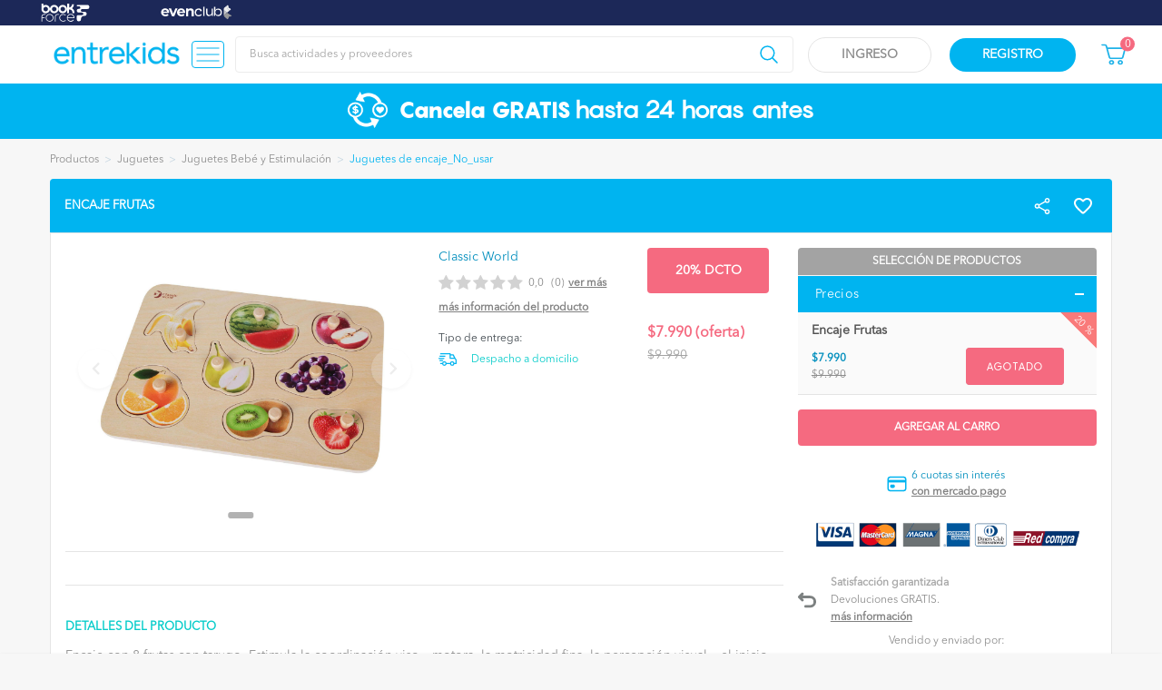

--- FILE ---
content_type: text/html; charset=UTF-8
request_url: https://www.entrekids.cl/producto/encaje-frutas
body_size: 471478
content:


          
  

  



<html lang="es-CL"  prefix="og:http://ogp.me/ns#"   class=" actividad_evento_ver ">
    <head>
        <script id="cookieyes" type="text/javascript" src="https://cdn-cookieyes.com/client_data/b2f01bae9a0c17d2820c784bb596fc04/script.js"></script>
        


        
    <script async src="https://www.googletagmanager.com/gtag/js?id=G-NXKP73DVPB"></script>
    <script>
        window.dataLayer = window.dataLayer || [];
        function gtag(){dataLayer.push(arguments);}
        gtag('js', new Date());
        gtag('config', 'G-NXKP73DVPB');
    </script>



    <script>
      (function(w,d,s,l,i){w[l]=w[l]||[];w[l].push({'gtm.start':
      new Date().getTime(),event:'gtm.js'});var f=d.getElementsByTagName(s)[0],
      j=d.createElement(s),dl=l!='dataLayer'?'&l='+l:'';j.async=true;j.src=
      'https://www.googletagmanager.com/gtm.js?id='+i+dl;f.parentNode.insertBefore(j,f);
      })(window,document,'script','dataLayer','GTM-P4GHD87');
    </script>

    <noscript>
        <iframe src="https://www.googletagmanager.com/ns.html?id=GTM-P4GHD87"
        height="0" width="0" style="display:none;visibility:hidden"></iframe>
    </noscript>
    


        <meta charset="utf-8">
<meta name="viewport" content="width=device-width, user-scalable=yes, initial-scale=1, maximum-scale=1, user-scalable=0">
<meta http-equiv="X-UA-Compatible" content="ie=edge"/><script type="text/javascript">(window.NREUM||(NREUM={})).init={privacy:{cookies_enabled:true},ajax:{deny_list:["bam.nr-data.net"]},feature_flags:["soft_nav"],distributed_tracing:{enabled:true}};(window.NREUM||(NREUM={})).loader_config={agentID:"594591007",accountID:"6876851",trustKey:"6876851",xpid:"Ug4AV15WCRAFVFNbBAgPUl0=",licenseKey:"NRJS-bd7c7ff7acf5c588edf",applicationID:"502939849",browserID:"594591007"};;/*! For license information please see nr-loader-spa-1.307.0.min.js.LICENSE.txt */
(()=>{var e,t,r={384:(e,t,r)=>{"use strict";r.d(t,{NT:()=>a,US:()=>u,Zm:()=>o,bQ:()=>d,dV:()=>c,pV:()=>l});var n=r(6154),i=r(1863),s=r(1910);const a={beacon:"bam.nr-data.net",errorBeacon:"bam.nr-data.net"};function o(){return n.gm.NREUM||(n.gm.NREUM={}),void 0===n.gm.newrelic&&(n.gm.newrelic=n.gm.NREUM),n.gm.NREUM}function c(){let e=o();return e.o||(e.o={ST:n.gm.setTimeout,SI:n.gm.setImmediate||n.gm.setInterval,CT:n.gm.clearTimeout,XHR:n.gm.XMLHttpRequest,REQ:n.gm.Request,EV:n.gm.Event,PR:n.gm.Promise,MO:n.gm.MutationObserver,FETCH:n.gm.fetch,WS:n.gm.WebSocket},(0,s.i)(...Object.values(e.o))),e}function d(e,t){let r=o();r.initializedAgents??={},t.initializedAt={ms:(0,i.t)(),date:new Date},r.initializedAgents[e]=t}function u(e,t){o()[e]=t}function l(){return function(){let e=o();const t=e.info||{};e.info={beacon:a.beacon,errorBeacon:a.errorBeacon,...t}}(),function(){let e=o();const t=e.init||{};e.init={...t}}(),c(),function(){let e=o();const t=e.loader_config||{};e.loader_config={...t}}(),o()}},782:(e,t,r)=>{"use strict";r.d(t,{T:()=>n});const n=r(860).K7.pageViewTiming},860:(e,t,r)=>{"use strict";r.d(t,{$J:()=>u,K7:()=>c,P3:()=>d,XX:()=>i,Yy:()=>o,df:()=>s,qY:()=>n,v4:()=>a});const n="events",i="jserrors",s="browser/blobs",a="rum",o="browser/logs",c={ajax:"ajax",genericEvents:"generic_events",jserrors:i,logging:"logging",metrics:"metrics",pageAction:"page_action",pageViewEvent:"page_view_event",pageViewTiming:"page_view_timing",sessionReplay:"session_replay",sessionTrace:"session_trace",softNav:"soft_navigations",spa:"spa"},d={[c.pageViewEvent]:1,[c.pageViewTiming]:2,[c.metrics]:3,[c.jserrors]:4,[c.spa]:5,[c.ajax]:6,[c.sessionTrace]:7,[c.softNav]:8,[c.sessionReplay]:9,[c.logging]:10,[c.genericEvents]:11},u={[c.pageViewEvent]:a,[c.pageViewTiming]:n,[c.ajax]:n,[c.spa]:n,[c.softNav]:n,[c.metrics]:i,[c.jserrors]:i,[c.sessionTrace]:s,[c.sessionReplay]:s,[c.logging]:o,[c.genericEvents]:"ins"}},944:(e,t,r)=>{"use strict";r.d(t,{R:()=>i});var n=r(3241);function i(e,t){"function"==typeof console.debug&&(console.debug("New Relic Warning: https://github.com/newrelic/newrelic-browser-agent/blob/main/docs/warning-codes.md#".concat(e),t),(0,n.W)({agentIdentifier:null,drained:null,type:"data",name:"warn",feature:"warn",data:{code:e,secondary:t}}))}},993:(e,t,r)=>{"use strict";r.d(t,{A$:()=>s,ET:()=>a,TZ:()=>o,p_:()=>i});var n=r(860);const i={ERROR:"ERROR",WARN:"WARN",INFO:"INFO",DEBUG:"DEBUG",TRACE:"TRACE"},s={OFF:0,ERROR:1,WARN:2,INFO:3,DEBUG:4,TRACE:5},a="log",o=n.K7.logging},1687:(e,t,r)=>{"use strict";r.d(t,{Ak:()=>d,Ze:()=>h,x3:()=>u});var n=r(3241),i=r(7836),s=r(3606),a=r(860),o=r(2646);const c={};function d(e,t){const r={staged:!1,priority:a.P3[t]||0};l(e),c[e].get(t)||c[e].set(t,r)}function u(e,t){e&&c[e]&&(c[e].get(t)&&c[e].delete(t),p(e,t,!1),c[e].size&&f(e))}function l(e){if(!e)throw new Error("agentIdentifier required");c[e]||(c[e]=new Map)}function h(e="",t="feature",r=!1){if(l(e),!e||!c[e].get(t)||r)return p(e,t);c[e].get(t).staged=!0,f(e)}function f(e){const t=Array.from(c[e]);t.every(([e,t])=>t.staged)&&(t.sort((e,t)=>e[1].priority-t[1].priority),t.forEach(([t])=>{c[e].delete(t),p(e,t)}))}function p(e,t,r=!0){const a=e?i.ee.get(e):i.ee,c=s.i.handlers;if(!a.aborted&&a.backlog&&c){if((0,n.W)({agentIdentifier:e,type:"lifecycle",name:"drain",feature:t}),r){const e=a.backlog[t],r=c[t];if(r){for(let t=0;e&&t<e.length;++t)g(e[t],r);Object.entries(r).forEach(([e,t])=>{Object.values(t||{}).forEach(t=>{t[0]?.on&&t[0]?.context()instanceof o.y&&t[0].on(e,t[1])})})}}a.isolatedBacklog||delete c[t],a.backlog[t]=null,a.emit("drain-"+t,[])}}function g(e,t){var r=e[1];Object.values(t[r]||{}).forEach(t=>{var r=e[0];if(t[0]===r){var n=t[1],i=e[3],s=e[2];n.apply(i,s)}})}},1738:(e,t,r)=>{"use strict";r.d(t,{U:()=>f,Y:()=>h});var n=r(3241),i=r(9908),s=r(1863),a=r(944),o=r(5701),c=r(3969),d=r(8362),u=r(860),l=r(4261);function h(e,t,r,s){const h=s||r;!h||h[e]&&h[e]!==d.d.prototype[e]||(h[e]=function(){(0,i.p)(c.xV,["API/"+e+"/called"],void 0,u.K7.metrics,r.ee),(0,n.W)({agentIdentifier:r.agentIdentifier,drained:!!o.B?.[r.agentIdentifier],type:"data",name:"api",feature:l.Pl+e,data:{}});try{return t.apply(this,arguments)}catch(e){(0,a.R)(23,e)}})}function f(e,t,r,n,a){const o=e.info;null===r?delete o.jsAttributes[t]:o.jsAttributes[t]=r,(a||null===r)&&(0,i.p)(l.Pl+n,[(0,s.t)(),t,r],void 0,"session",e.ee)}},1741:(e,t,r)=>{"use strict";r.d(t,{W:()=>s});var n=r(944),i=r(4261);class s{#e(e,...t){if(this[e]!==s.prototype[e])return this[e](...t);(0,n.R)(35,e)}addPageAction(e,t){return this.#e(i.hG,e,t)}register(e){return this.#e(i.eY,e)}recordCustomEvent(e,t){return this.#e(i.fF,e,t)}setPageViewName(e,t){return this.#e(i.Fw,e,t)}setCustomAttribute(e,t,r){return this.#e(i.cD,e,t,r)}noticeError(e,t){return this.#e(i.o5,e,t)}setUserId(e,t=!1){return this.#e(i.Dl,e,t)}setApplicationVersion(e){return this.#e(i.nb,e)}setErrorHandler(e){return this.#e(i.bt,e)}addRelease(e,t){return this.#e(i.k6,e,t)}log(e,t){return this.#e(i.$9,e,t)}start(){return this.#e(i.d3)}finished(e){return this.#e(i.BL,e)}recordReplay(){return this.#e(i.CH)}pauseReplay(){return this.#e(i.Tb)}addToTrace(e){return this.#e(i.U2,e)}setCurrentRouteName(e){return this.#e(i.PA,e)}interaction(e){return this.#e(i.dT,e)}wrapLogger(e,t,r){return this.#e(i.Wb,e,t,r)}measure(e,t){return this.#e(i.V1,e,t)}consent(e){return this.#e(i.Pv,e)}}},1863:(e,t,r)=>{"use strict";function n(){return Math.floor(performance.now())}r.d(t,{t:()=>n})},1910:(e,t,r)=>{"use strict";r.d(t,{i:()=>s});var n=r(944);const i=new Map;function s(...e){return e.every(e=>{if(i.has(e))return i.get(e);const t="function"==typeof e?e.toString():"",r=t.includes("[native code]"),s=t.includes("nrWrapper");return r||s||(0,n.R)(64,e?.name||t),i.set(e,r),r})}},2555:(e,t,r)=>{"use strict";r.d(t,{D:()=>o,f:()=>a});var n=r(384),i=r(8122);const s={beacon:n.NT.beacon,errorBeacon:n.NT.errorBeacon,licenseKey:void 0,applicationID:void 0,sa:void 0,queueTime:void 0,applicationTime:void 0,ttGuid:void 0,user:void 0,account:void 0,product:void 0,extra:void 0,jsAttributes:{},userAttributes:void 0,atts:void 0,transactionName:void 0,tNamePlain:void 0};function a(e){try{return!!e.licenseKey&&!!e.errorBeacon&&!!e.applicationID}catch(e){return!1}}const o=e=>(0,i.a)(e,s)},2614:(e,t,r)=>{"use strict";r.d(t,{BB:()=>a,H3:()=>n,g:()=>d,iL:()=>c,tS:()=>o,uh:()=>i,wk:()=>s});const n="NRBA",i="SESSION",s=144e5,a=18e5,o={STARTED:"session-started",PAUSE:"session-pause",RESET:"session-reset",RESUME:"session-resume",UPDATE:"session-update"},c={SAME_TAB:"same-tab",CROSS_TAB:"cross-tab"},d={OFF:0,FULL:1,ERROR:2}},2646:(e,t,r)=>{"use strict";r.d(t,{y:()=>n});class n{constructor(e){this.contextId=e}}},2843:(e,t,r)=>{"use strict";r.d(t,{G:()=>s,u:()=>i});var n=r(3878);function i(e,t=!1,r,i){(0,n.DD)("visibilitychange",function(){if(t)return void("hidden"===document.visibilityState&&e());e(document.visibilityState)},r,i)}function s(e,t,r){(0,n.sp)("pagehide",e,t,r)}},3241:(e,t,r)=>{"use strict";r.d(t,{W:()=>s});var n=r(6154);const i="newrelic";function s(e={}){try{n.gm.dispatchEvent(new CustomEvent(i,{detail:e}))}catch(e){}}},3304:(e,t,r)=>{"use strict";r.d(t,{A:()=>s});var n=r(7836);const i=()=>{const e=new WeakSet;return(t,r)=>{if("object"==typeof r&&null!==r){if(e.has(r))return;e.add(r)}return r}};function s(e){try{return JSON.stringify(e,i())??""}catch(e){try{n.ee.emit("internal-error",[e])}catch(e){}return""}}},3333:(e,t,r)=>{"use strict";r.d(t,{$v:()=>u,TZ:()=>n,Xh:()=>c,Zp:()=>i,kd:()=>d,mq:()=>o,nf:()=>a,qN:()=>s});const n=r(860).K7.genericEvents,i=["auxclick","click","copy","keydown","paste","scrollend"],s=["focus","blur"],a=4,o=1e3,c=2e3,d=["PageAction","UserAction","BrowserPerformance"],u={RESOURCES:"experimental.resources",REGISTER:"register"}},3434:(e,t,r)=>{"use strict";r.d(t,{Jt:()=>s,YM:()=>d});var n=r(7836),i=r(5607);const s="nr@original:".concat(i.W),a=50;var o=Object.prototype.hasOwnProperty,c=!1;function d(e,t){return e||(e=n.ee),r.inPlace=function(e,t,n,i,s){n||(n="");const a="-"===n.charAt(0);for(let o=0;o<t.length;o++){const c=t[o],d=e[c];l(d)||(e[c]=r(d,a?c+n:n,i,c,s))}},r.flag=s,r;function r(t,r,n,c,d){return l(t)?t:(r||(r=""),nrWrapper[s]=t,function(e,t,r){if(Object.defineProperty&&Object.keys)try{return Object.keys(e).forEach(function(r){Object.defineProperty(t,r,{get:function(){return e[r]},set:function(t){return e[r]=t,t}})}),t}catch(e){u([e],r)}for(var n in e)o.call(e,n)&&(t[n]=e[n])}(t,nrWrapper,e),nrWrapper);function nrWrapper(){var s,o,l,h;let f;try{o=this,s=[...arguments],l="function"==typeof n?n(s,o):n||{}}catch(t){u([t,"",[s,o,c],l],e)}i(r+"start",[s,o,c],l,d);const p=performance.now();let g;try{return h=t.apply(o,s),g=performance.now(),h}catch(e){throw g=performance.now(),i(r+"err",[s,o,e],l,d),f=e,f}finally{const e=g-p,t={start:p,end:g,duration:e,isLongTask:e>=a,methodName:c,thrownError:f};t.isLongTask&&i("long-task",[t,o],l,d),i(r+"end",[s,o,h],l,d)}}}function i(r,n,i,s){if(!c||t){var a=c;c=!0;try{e.emit(r,n,i,t,s)}catch(t){u([t,r,n,i],e)}c=a}}}function u(e,t){t||(t=n.ee);try{t.emit("internal-error",e)}catch(e){}}function l(e){return!(e&&"function"==typeof e&&e.apply&&!e[s])}},3606:(e,t,r)=>{"use strict";r.d(t,{i:()=>s});var n=r(9908);s.on=a;var i=s.handlers={};function s(e,t,r,s){a(s||n.d,i,e,t,r)}function a(e,t,r,i,s){s||(s="feature"),e||(e=n.d);var a=t[s]=t[s]||{};(a[r]=a[r]||[]).push([e,i])}},3738:(e,t,r)=>{"use strict";r.d(t,{He:()=>i,Kp:()=>o,Lc:()=>d,Rz:()=>u,TZ:()=>n,bD:()=>s,d3:()=>a,jx:()=>l,sl:()=>h,uP:()=>c});const n=r(860).K7.sessionTrace,i="bstResource",s="resource",a="-start",o="-end",c="fn"+a,d="fn"+o,u="pushState",l=1e3,h=3e4},3785:(e,t,r)=>{"use strict";r.d(t,{R:()=>c,b:()=>d});var n=r(9908),i=r(1863),s=r(860),a=r(3969),o=r(993);function c(e,t,r={},c=o.p_.INFO,d=!0,u,l=(0,i.t)()){(0,n.p)(a.xV,["API/logging/".concat(c.toLowerCase(),"/called")],void 0,s.K7.metrics,e),(0,n.p)(o.ET,[l,t,r,c,d,u],void 0,s.K7.logging,e)}function d(e){return"string"==typeof e&&Object.values(o.p_).some(t=>t===e.toUpperCase().trim())}},3878:(e,t,r)=>{"use strict";function n(e,t){return{capture:e,passive:!1,signal:t}}function i(e,t,r=!1,i){window.addEventListener(e,t,n(r,i))}function s(e,t,r=!1,i){document.addEventListener(e,t,n(r,i))}r.d(t,{DD:()=>s,jT:()=>n,sp:()=>i})},3962:(e,t,r)=>{"use strict";r.d(t,{AM:()=>a,O2:()=>l,OV:()=>s,Qu:()=>h,TZ:()=>c,ih:()=>f,pP:()=>o,t1:()=>u,tC:()=>i,wD:()=>d});var n=r(860);const i=["click","keydown","submit"],s="popstate",a="api",o="initialPageLoad",c=n.K7.softNav,d=5e3,u=500,l={INITIAL_PAGE_LOAD:"",ROUTE_CHANGE:1,UNSPECIFIED:2},h={INTERACTION:1,AJAX:2,CUSTOM_END:3,CUSTOM_TRACER:4},f={IP:"in progress",PF:"pending finish",FIN:"finished",CAN:"cancelled"}},3969:(e,t,r)=>{"use strict";r.d(t,{TZ:()=>n,XG:()=>o,rs:()=>i,xV:()=>a,z_:()=>s});const n=r(860).K7.metrics,i="sm",s="cm",a="storeSupportabilityMetrics",o="storeEventMetrics"},4234:(e,t,r)=>{"use strict";r.d(t,{W:()=>s});var n=r(7836),i=r(1687);class s{constructor(e,t){this.agentIdentifier=e,this.ee=n.ee.get(e),this.featureName=t,this.blocked=!1}deregisterDrain(){(0,i.x3)(this.agentIdentifier,this.featureName)}}},4261:(e,t,r)=>{"use strict";r.d(t,{$9:()=>u,BL:()=>c,CH:()=>p,Dl:()=>R,Fw:()=>w,PA:()=>v,Pl:()=>n,Pv:()=>A,Tb:()=>h,U2:()=>a,V1:()=>E,Wb:()=>T,bt:()=>y,cD:()=>b,d3:()=>x,dT:()=>d,eY:()=>g,fF:()=>f,hG:()=>s,hw:()=>i,k6:()=>o,nb:()=>m,o5:()=>l});const n="api-",i=n+"ixn-",s="addPageAction",a="addToTrace",o="addRelease",c="finished",d="interaction",u="log",l="noticeError",h="pauseReplay",f="recordCustomEvent",p="recordReplay",g="register",m="setApplicationVersion",v="setCurrentRouteName",b="setCustomAttribute",y="setErrorHandler",w="setPageViewName",R="setUserId",x="start",T="wrapLogger",E="measure",A="consent"},4387:(e,t,r)=>{"use strict";function n(e={}){return!(!e.id||!e.name)}function i(e){return"string"==typeof e&&e.trim().length<501||"number"==typeof e}function s(e,t){if(2!==t?.harvestEndpointVersion)return{};const r=t.agentRef.runtime.appMetadata.agents[0].entityGuid;return n(e)?{"source.id":e.id,"source.name":e.name,"source.type":e.type,"parent.id":e.parent?.id||r}:{"entity.guid":r,appId:t.agentRef.info.applicationID}}r.d(t,{Ux:()=>s,c7:()=>n,yo:()=>i})},5205:(e,t,r)=>{"use strict";r.d(t,{j:()=>S});var n=r(384),i=r(1741);var s=r(2555),a=r(3333);const o=e=>{if(!e||"string"!=typeof e)return!1;try{document.createDocumentFragment().querySelector(e)}catch{return!1}return!0};var c=r(2614),d=r(944),u=r(8122);const l="[data-nr-mask]",h=e=>(0,u.a)(e,(()=>{const e={feature_flags:[],experimental:{allow_registered_children:!1,resources:!1},mask_selector:"*",block_selector:"[data-nr-block]",mask_input_options:{color:!1,date:!1,"datetime-local":!1,email:!1,month:!1,number:!1,range:!1,search:!1,tel:!1,text:!1,time:!1,url:!1,week:!1,textarea:!1,select:!1,password:!0}};return{ajax:{deny_list:void 0,block_internal:!0,enabled:!0,autoStart:!0},api:{get allow_registered_children(){return e.feature_flags.includes(a.$v.REGISTER)||e.experimental.allow_registered_children},set allow_registered_children(t){e.experimental.allow_registered_children=t},duplicate_registered_data:!1},browser_consent_mode:{enabled:!1},distributed_tracing:{enabled:void 0,exclude_newrelic_header:void 0,cors_use_newrelic_header:void 0,cors_use_tracecontext_headers:void 0,allowed_origins:void 0},get feature_flags(){return e.feature_flags},set feature_flags(t){e.feature_flags=t},generic_events:{enabled:!0,autoStart:!0},harvest:{interval:30},jserrors:{enabled:!0,autoStart:!0},logging:{enabled:!0,autoStart:!0},metrics:{enabled:!0,autoStart:!0},obfuscate:void 0,page_action:{enabled:!0},page_view_event:{enabled:!0,autoStart:!0},page_view_timing:{enabled:!0,autoStart:!0},performance:{capture_marks:!1,capture_measures:!1,capture_detail:!0,resources:{get enabled(){return e.feature_flags.includes(a.$v.RESOURCES)||e.experimental.resources},set enabled(t){e.experimental.resources=t},asset_types:[],first_party_domains:[],ignore_newrelic:!0}},privacy:{cookies_enabled:!0},proxy:{assets:void 0,beacon:void 0},session:{expiresMs:c.wk,inactiveMs:c.BB},session_replay:{autoStart:!0,enabled:!1,preload:!1,sampling_rate:10,error_sampling_rate:100,collect_fonts:!1,inline_images:!1,fix_stylesheets:!0,mask_all_inputs:!0,get mask_text_selector(){return e.mask_selector},set mask_text_selector(t){o(t)?e.mask_selector="".concat(t,",").concat(l):""===t||null===t?e.mask_selector=l:(0,d.R)(5,t)},get block_class(){return"nr-block"},get ignore_class(){return"nr-ignore"},get mask_text_class(){return"nr-mask"},get block_selector(){return e.block_selector},set block_selector(t){o(t)?e.block_selector+=",".concat(t):""!==t&&(0,d.R)(6,t)},get mask_input_options(){return e.mask_input_options},set mask_input_options(t){t&&"object"==typeof t?e.mask_input_options={...t,password:!0}:(0,d.R)(7,t)}},session_trace:{enabled:!0,autoStart:!0},soft_navigations:{enabled:!0,autoStart:!0},spa:{enabled:!0,autoStart:!0},ssl:void 0,user_actions:{enabled:!0,elementAttributes:["id","className","tagName","type"]}}})());var f=r(6154),p=r(9324);let g=0;const m={buildEnv:p.F3,distMethod:p.Xs,version:p.xv,originTime:f.WN},v={consented:!1},b={appMetadata:{},get consented(){return this.session?.state?.consent||v.consented},set consented(e){v.consented=e},customTransaction:void 0,denyList:void 0,disabled:!1,harvester:void 0,isolatedBacklog:!1,isRecording:!1,loaderType:void 0,maxBytes:3e4,obfuscator:void 0,onerror:void 0,ptid:void 0,releaseIds:{},session:void 0,timeKeeper:void 0,registeredEntities:[],jsAttributesMetadata:{bytes:0},get harvestCount(){return++g}},y=e=>{const t=(0,u.a)(e,b),r=Object.keys(m).reduce((e,t)=>(e[t]={value:m[t],writable:!1,configurable:!0,enumerable:!0},e),{});return Object.defineProperties(t,r)};var w=r(5701);const R=e=>{const t=e.startsWith("http");e+="/",r.p=t?e:"https://"+e};var x=r(7836),T=r(3241);const E={accountID:void 0,trustKey:void 0,agentID:void 0,licenseKey:void 0,applicationID:void 0,xpid:void 0},A=e=>(0,u.a)(e,E),_=new Set;function S(e,t={},r,a){let{init:o,info:c,loader_config:d,runtime:u={},exposed:l=!0}=t;if(!c){const e=(0,n.pV)();o=e.init,c=e.info,d=e.loader_config}e.init=h(o||{}),e.loader_config=A(d||{}),c.jsAttributes??={},f.bv&&(c.jsAttributes.isWorker=!0),e.info=(0,s.D)(c);const p=e.init,g=[c.beacon,c.errorBeacon];_.has(e.agentIdentifier)||(p.proxy.assets&&(R(p.proxy.assets),g.push(p.proxy.assets)),p.proxy.beacon&&g.push(p.proxy.beacon),e.beacons=[...g],function(e){const t=(0,n.pV)();Object.getOwnPropertyNames(i.W.prototype).forEach(r=>{const n=i.W.prototype[r];if("function"!=typeof n||"constructor"===n)return;let s=t[r];e[r]&&!1!==e.exposed&&"micro-agent"!==e.runtime?.loaderType&&(t[r]=(...t)=>{const n=e[r](...t);return s?s(...t):n})})}(e),(0,n.US)("activatedFeatures",w.B)),u.denyList=[...p.ajax.deny_list||[],...p.ajax.block_internal?g:[]],u.ptid=e.agentIdentifier,u.loaderType=r,e.runtime=y(u),_.has(e.agentIdentifier)||(e.ee=x.ee.get(e.agentIdentifier),e.exposed=l,(0,T.W)({agentIdentifier:e.agentIdentifier,drained:!!w.B?.[e.agentIdentifier],type:"lifecycle",name:"initialize",feature:void 0,data:e.config})),_.add(e.agentIdentifier)}},5270:(e,t,r)=>{"use strict";r.d(t,{Aw:()=>a,SR:()=>s,rF:()=>o});var n=r(384),i=r(7767);function s(e){return!!(0,n.dV)().o.MO&&(0,i.V)(e)&&!0===e?.session_trace.enabled}function a(e){return!0===e?.session_replay.preload&&s(e)}function o(e,t){try{if("string"==typeof t?.type){if("password"===t.type.toLowerCase())return"*".repeat(e?.length||0);if(void 0!==t?.dataset?.nrUnmask||t?.classList?.contains("nr-unmask"))return e}}catch(e){}return"string"==typeof e?e.replace(/[\S]/g,"*"):"*".repeat(e?.length||0)}},5289:(e,t,r)=>{"use strict";r.d(t,{GG:()=>a,Qr:()=>c,sB:()=>o});var n=r(3878),i=r(6389);function s(){return"undefined"==typeof document||"complete"===document.readyState}function a(e,t){if(s())return e();const r=(0,i.J)(e),a=setInterval(()=>{s()&&(clearInterval(a),r())},500);(0,n.sp)("load",r,t)}function o(e){if(s())return e();(0,n.DD)("DOMContentLoaded",e)}function c(e){if(s())return e();(0,n.sp)("popstate",e)}},5607:(e,t,r)=>{"use strict";r.d(t,{W:()=>n});const n=(0,r(9566).bz)()},5701:(e,t,r)=>{"use strict";r.d(t,{B:()=>s,t:()=>a});var n=r(3241);const i=new Set,s={};function a(e,t){const r=t.agentIdentifier;s[r]??={},e&&"object"==typeof e&&(i.has(r)||(t.ee.emit("rumresp",[e]),s[r]=e,i.add(r),(0,n.W)({agentIdentifier:r,loaded:!0,drained:!0,type:"lifecycle",name:"load",feature:void 0,data:e})))}},6154:(e,t,r)=>{"use strict";r.d(t,{OF:()=>d,RI:()=>i,WN:()=>h,bv:()=>s,eN:()=>f,gm:()=>a,lR:()=>l,m:()=>c,mw:()=>o,sb:()=>u});var n=r(1863);const i="undefined"!=typeof window&&!!window.document,s="undefined"!=typeof WorkerGlobalScope&&("undefined"!=typeof self&&self instanceof WorkerGlobalScope&&self.navigator instanceof WorkerNavigator||"undefined"!=typeof globalThis&&globalThis instanceof WorkerGlobalScope&&globalThis.navigator instanceof WorkerNavigator),a=i?window:"undefined"!=typeof WorkerGlobalScope&&("undefined"!=typeof self&&self instanceof WorkerGlobalScope&&self||"undefined"!=typeof globalThis&&globalThis instanceof WorkerGlobalScope&&globalThis),o=Boolean("hidden"===a?.document?.visibilityState),c=""+a?.location,d=/iPad|iPhone|iPod/.test(a.navigator?.userAgent),u=d&&"undefined"==typeof SharedWorker,l=(()=>{const e=a.navigator?.userAgent?.match(/Firefox[/\s](\d+\.\d+)/);return Array.isArray(e)&&e.length>=2?+e[1]:0})(),h=Date.now()-(0,n.t)(),f=()=>"undefined"!=typeof PerformanceNavigationTiming&&a?.performance?.getEntriesByType("navigation")?.[0]?.responseStart},6344:(e,t,r)=>{"use strict";r.d(t,{BB:()=>u,Qb:()=>l,TZ:()=>i,Ug:()=>a,Vh:()=>s,_s:()=>o,bc:()=>d,yP:()=>c});var n=r(2614);const i=r(860).K7.sessionReplay,s="errorDuringReplay",a=.12,o={DomContentLoaded:0,Load:1,FullSnapshot:2,IncrementalSnapshot:3,Meta:4,Custom:5},c={[n.g.ERROR]:15e3,[n.g.FULL]:3e5,[n.g.OFF]:0},d={RESET:{message:"Session was reset",sm:"Reset"},IMPORT:{message:"Recorder failed to import",sm:"Import"},TOO_MANY:{message:"429: Too Many Requests",sm:"Too-Many"},TOO_BIG:{message:"Payload was too large",sm:"Too-Big"},CROSS_TAB:{message:"Session Entity was set to OFF on another tab",sm:"Cross-Tab"},ENTITLEMENTS:{message:"Session Replay is not allowed and will not be started",sm:"Entitlement"}},u=5e3,l={API:"api",RESUME:"resume",SWITCH_TO_FULL:"switchToFull",INITIALIZE:"initialize",PRELOAD:"preload"}},6389:(e,t,r)=>{"use strict";function n(e,t=500,r={}){const n=r?.leading||!1;let i;return(...r)=>{n&&void 0===i&&(e.apply(this,r),i=setTimeout(()=>{i=clearTimeout(i)},t)),n||(clearTimeout(i),i=setTimeout(()=>{e.apply(this,r)},t))}}function i(e){let t=!1;return(...r)=>{t||(t=!0,e.apply(this,r))}}r.d(t,{J:()=>i,s:()=>n})},6630:(e,t,r)=>{"use strict";r.d(t,{T:()=>n});const n=r(860).K7.pageViewEvent},6774:(e,t,r)=>{"use strict";r.d(t,{T:()=>n});const n=r(860).K7.jserrors},7295:(e,t,r)=>{"use strict";r.d(t,{Xv:()=>a,gX:()=>i,iW:()=>s});var n=[];function i(e){if(!e||s(e))return!1;if(0===n.length)return!0;if("*"===n[0].hostname)return!1;for(var t=0;t<n.length;t++){var r=n[t];if(r.hostname.test(e.hostname)&&r.pathname.test(e.pathname))return!1}return!0}function s(e){return void 0===e.hostname}function a(e){if(n=[],e&&e.length)for(var t=0;t<e.length;t++){let r=e[t];if(!r)continue;if("*"===r)return void(n=[{hostname:"*"}]);0===r.indexOf("http://")?r=r.substring(7):0===r.indexOf("https://")&&(r=r.substring(8));const i=r.indexOf("/");let s,a;i>0?(s=r.substring(0,i),a=r.substring(i)):(s=r,a="*");let[c]=s.split(":");n.push({hostname:o(c),pathname:o(a,!0)})}}function o(e,t=!1){const r=e.replace(/[.+?^${}()|[\]\\]/g,e=>"\\"+e).replace(/\*/g,".*?");return new RegExp((t?"^":"")+r+"$")}},7485:(e,t,r)=>{"use strict";r.d(t,{D:()=>i});var n=r(6154);function i(e){if(0===(e||"").indexOf("data:"))return{protocol:"data"};try{const t=new URL(e,location.href),r={port:t.port,hostname:t.hostname,pathname:t.pathname,search:t.search,protocol:t.protocol.slice(0,t.protocol.indexOf(":")),sameOrigin:t.protocol===n.gm?.location?.protocol&&t.host===n.gm?.location?.host};return r.port&&""!==r.port||("http:"===t.protocol&&(r.port="80"),"https:"===t.protocol&&(r.port="443")),r.pathname&&""!==r.pathname?r.pathname.startsWith("/")||(r.pathname="/".concat(r.pathname)):r.pathname="/",r}catch(e){return{}}}},7699:(e,t,r)=>{"use strict";r.d(t,{It:()=>s,KC:()=>o,No:()=>i,qh:()=>a});var n=r(860);const i=16e3,s=1e6,a="SESSION_ERROR",o={[n.K7.logging]:!0,[n.K7.genericEvents]:!1,[n.K7.jserrors]:!1,[n.K7.ajax]:!1}},7767:(e,t,r)=>{"use strict";r.d(t,{V:()=>i});var n=r(6154);const i=e=>n.RI&&!0===e?.privacy.cookies_enabled},7836:(e,t,r)=>{"use strict";r.d(t,{P:()=>o,ee:()=>c});var n=r(384),i=r(8990),s=r(2646),a=r(5607);const o="nr@context:".concat(a.W),c=function e(t,r){var n={},a={},u={},l=!1;try{l=16===r.length&&d.initializedAgents?.[r]?.runtime.isolatedBacklog}catch(e){}var h={on:p,addEventListener:p,removeEventListener:function(e,t){var r=n[e];if(!r)return;for(var i=0;i<r.length;i++)r[i]===t&&r.splice(i,1)},emit:function(e,r,n,i,s){!1!==s&&(s=!0);if(c.aborted&&!i)return;t&&s&&t.emit(e,r,n);var o=f(n);g(e).forEach(e=>{e.apply(o,r)});var d=v()[a[e]];d&&d.push([h,e,r,o]);return o},get:m,listeners:g,context:f,buffer:function(e,t){const r=v();if(t=t||"feature",h.aborted)return;Object.entries(e||{}).forEach(([e,n])=>{a[n]=t,t in r||(r[t]=[])})},abort:function(){h._aborted=!0,Object.keys(h.backlog).forEach(e=>{delete h.backlog[e]})},isBuffering:function(e){return!!v()[a[e]]},debugId:r,backlog:l?{}:t&&"object"==typeof t.backlog?t.backlog:{},isolatedBacklog:l};return Object.defineProperty(h,"aborted",{get:()=>{let e=h._aborted||!1;return e||(t&&(e=t.aborted),e)}}),h;function f(e){return e&&e instanceof s.y?e:e?(0,i.I)(e,o,()=>new s.y(o)):new s.y(o)}function p(e,t){n[e]=g(e).concat(t)}function g(e){return n[e]||[]}function m(t){return u[t]=u[t]||e(h,t)}function v(){return h.backlog}}(void 0,"globalEE"),d=(0,n.Zm)();d.ee||(d.ee=c)},8122:(e,t,r)=>{"use strict";r.d(t,{a:()=>i});var n=r(944);function i(e,t){try{if(!e||"object"!=typeof e)return(0,n.R)(3);if(!t||"object"!=typeof t)return(0,n.R)(4);const r=Object.create(Object.getPrototypeOf(t),Object.getOwnPropertyDescriptors(t)),s=0===Object.keys(r).length?e:r;for(let a in s)if(void 0!==e[a])try{if(null===e[a]){r[a]=null;continue}Array.isArray(e[a])&&Array.isArray(t[a])?r[a]=Array.from(new Set([...e[a],...t[a]])):"object"==typeof e[a]&&"object"==typeof t[a]?r[a]=i(e[a],t[a]):r[a]=e[a]}catch(e){r[a]||(0,n.R)(1,e)}return r}catch(e){(0,n.R)(2,e)}}},8139:(e,t,r)=>{"use strict";r.d(t,{u:()=>h});var n=r(7836),i=r(3434),s=r(8990),a=r(6154);const o={},c=a.gm.XMLHttpRequest,d="addEventListener",u="removeEventListener",l="nr@wrapped:".concat(n.P);function h(e){var t=function(e){return(e||n.ee).get("events")}(e);if(o[t.debugId]++)return t;o[t.debugId]=1;var r=(0,i.YM)(t,!0);function h(e){r.inPlace(e,[d,u],"-",p)}function p(e,t){return e[1]}return"getPrototypeOf"in Object&&(a.RI&&f(document,h),c&&f(c.prototype,h),f(a.gm,h)),t.on(d+"-start",function(e,t){var n=e[1];if(null!==n&&("function"==typeof n||"object"==typeof n)&&"newrelic"!==e[0]){var i=(0,s.I)(n,l,function(){var e={object:function(){if("function"!=typeof n.handleEvent)return;return n.handleEvent.apply(n,arguments)},function:n}[typeof n];return e?r(e,"fn-",null,e.name||"anonymous"):n});this.wrapped=e[1]=i}}),t.on(u+"-start",function(e){e[1]=this.wrapped||e[1]}),t}function f(e,t,...r){let n=e;for(;"object"==typeof n&&!Object.prototype.hasOwnProperty.call(n,d);)n=Object.getPrototypeOf(n);n&&t(n,...r)}},8362:(e,t,r)=>{"use strict";r.d(t,{d:()=>s});var n=r(9566),i=r(1741);class s extends i.W{agentIdentifier=(0,n.LA)(16)}},8374:(e,t,r)=>{r.nc=(()=>{try{return document?.currentScript?.nonce}catch(e){}return""})()},8990:(e,t,r)=>{"use strict";r.d(t,{I:()=>i});var n=Object.prototype.hasOwnProperty;function i(e,t,r){if(n.call(e,t))return e[t];var i=r();if(Object.defineProperty&&Object.keys)try{return Object.defineProperty(e,t,{value:i,writable:!0,enumerable:!1}),i}catch(e){}return e[t]=i,i}},9300:(e,t,r)=>{"use strict";r.d(t,{T:()=>n});const n=r(860).K7.ajax},9324:(e,t,r)=>{"use strict";r.d(t,{AJ:()=>a,F3:()=>i,Xs:()=>s,Yq:()=>o,xv:()=>n});const n="1.307.0",i="PROD",s="CDN",a="@newrelic/rrweb",o="1.0.1"},9566:(e,t,r)=>{"use strict";r.d(t,{LA:()=>o,ZF:()=>c,bz:()=>a,el:()=>d});var n=r(6154);const i="xxxxxxxx-xxxx-4xxx-yxxx-xxxxxxxxxxxx";function s(e,t){return e?15&e[t]:16*Math.random()|0}function a(){const e=n.gm?.crypto||n.gm?.msCrypto;let t,r=0;return e&&e.getRandomValues&&(t=e.getRandomValues(new Uint8Array(30))),i.split("").map(e=>"x"===e?s(t,r++).toString(16):"y"===e?(3&s()|8).toString(16):e).join("")}function o(e){const t=n.gm?.crypto||n.gm?.msCrypto;let r,i=0;t&&t.getRandomValues&&(r=t.getRandomValues(new Uint8Array(e)));const a=[];for(var o=0;o<e;o++)a.push(s(r,i++).toString(16));return a.join("")}function c(){return o(16)}function d(){return o(32)}},9908:(e,t,r)=>{"use strict";r.d(t,{d:()=>n,p:()=>i});var n=r(7836).ee.get("handle");function i(e,t,r,i,s){s?(s.buffer([e],i),s.emit(e,t,r)):(n.buffer([e],i),n.emit(e,t,r))}}},n={};function i(e){var t=n[e];if(void 0!==t)return t.exports;var s=n[e]={exports:{}};return r[e](s,s.exports,i),s.exports}i.m=r,i.d=(e,t)=>{for(var r in t)i.o(t,r)&&!i.o(e,r)&&Object.defineProperty(e,r,{enumerable:!0,get:t[r]})},i.f={},i.e=e=>Promise.all(Object.keys(i.f).reduce((t,r)=>(i.f[r](e,t),t),[])),i.u=e=>({212:"nr-spa-compressor",249:"nr-spa-recorder",478:"nr-spa"}[e]+"-1.307.0.min.js"),i.o=(e,t)=>Object.prototype.hasOwnProperty.call(e,t),e={},t="NRBA-1.307.0.PROD:",i.l=(r,n,s,a)=>{if(e[r])e[r].push(n);else{var o,c;if(void 0!==s)for(var d=document.getElementsByTagName("script"),u=0;u<d.length;u++){var l=d[u];if(l.getAttribute("src")==r||l.getAttribute("data-webpack")==t+s){o=l;break}}if(!o){c=!0;var h={478:"sha512-bFoj7wd1EcCTt0jkKdFkw+gjDdU092aP1BOVh5n0PjhLNtBCSXj4vpjfIJR8zH8Bn6/XPpFl3gSNOuWVJ98iug==",249:"sha512-FRHQNWDGImhEo7a7lqCuCt6xlBgommnGc+JH2/YGJlngDoH+/3jpT/cyFpwi2M5G6srPVN4wLxrVqskf6KB7bg==",212:"sha512-okml4IaluCF10UG6SWzY+cKPgBNvH2+S5f1FxomzQUHf608N0b9dwoBv/ZFAhJhrdxPgTA4AxlBzwGcjMGIlQQ=="};(o=document.createElement("script")).charset="utf-8",i.nc&&o.setAttribute("nonce",i.nc),o.setAttribute("data-webpack",t+s),o.src=r,0!==o.src.indexOf(window.location.origin+"/")&&(o.crossOrigin="anonymous"),h[a]&&(o.integrity=h[a])}e[r]=[n];var f=(t,n)=>{o.onerror=o.onload=null,clearTimeout(p);var i=e[r];if(delete e[r],o.parentNode&&o.parentNode.removeChild(o),i&&i.forEach(e=>e(n)),t)return t(n)},p=setTimeout(f.bind(null,void 0,{type:"timeout",target:o}),12e4);o.onerror=f.bind(null,o.onerror),o.onload=f.bind(null,o.onload),c&&document.head.appendChild(o)}},i.r=e=>{"undefined"!=typeof Symbol&&Symbol.toStringTag&&Object.defineProperty(e,Symbol.toStringTag,{value:"Module"}),Object.defineProperty(e,"__esModule",{value:!0})},i.p="https://js-agent.newrelic.com/",(()=>{var e={38:0,788:0};i.f.j=(t,r)=>{var n=i.o(e,t)?e[t]:void 0;if(0!==n)if(n)r.push(n[2]);else{var s=new Promise((r,i)=>n=e[t]=[r,i]);r.push(n[2]=s);var a=i.p+i.u(t),o=new Error;i.l(a,r=>{if(i.o(e,t)&&(0!==(n=e[t])&&(e[t]=void 0),n)){var s=r&&("load"===r.type?"missing":r.type),a=r&&r.target&&r.target.src;o.message="Loading chunk "+t+" failed: ("+s+": "+a+")",o.name="ChunkLoadError",o.type=s,o.request=a,n[1](o)}},"chunk-"+t,t)}};var t=(t,r)=>{var n,s,[a,o,c]=r,d=0;if(a.some(t=>0!==e[t])){for(n in o)i.o(o,n)&&(i.m[n]=o[n]);if(c)c(i)}for(t&&t(r);d<a.length;d++)s=a[d],i.o(e,s)&&e[s]&&e[s][0](),e[s]=0},r=self["webpackChunk:NRBA-1.307.0.PROD"]=self["webpackChunk:NRBA-1.307.0.PROD"]||[];r.forEach(t.bind(null,0)),r.push=t.bind(null,r.push.bind(r))})(),(()=>{"use strict";i(8374);var e=i(8362),t=i(860);const r=Object.values(t.K7);var n=i(5205);var s=i(9908),a=i(1863),o=i(4261),c=i(1738);var d=i(1687),u=i(4234),l=i(5289),h=i(6154),f=i(944),p=i(5270),g=i(7767),m=i(6389),v=i(7699);class b extends u.W{constructor(e,t){super(e.agentIdentifier,t),this.agentRef=e,this.abortHandler=void 0,this.featAggregate=void 0,this.loadedSuccessfully=void 0,this.onAggregateImported=new Promise(e=>{this.loadedSuccessfully=e}),this.deferred=Promise.resolve(),!1===e.init[this.featureName].autoStart?this.deferred=new Promise((t,r)=>{this.ee.on("manual-start-all",(0,m.J)(()=>{(0,d.Ak)(e.agentIdentifier,this.featureName),t()}))}):(0,d.Ak)(e.agentIdentifier,t)}importAggregator(e,t,r={}){if(this.featAggregate)return;const n=async()=>{let n;await this.deferred;try{if((0,g.V)(e.init)){const{setupAgentSession:t}=await i.e(478).then(i.bind(i,8766));n=t(e)}}catch(e){(0,f.R)(20,e),this.ee.emit("internal-error",[e]),(0,s.p)(v.qh,[e],void 0,this.featureName,this.ee)}try{if(!this.#t(this.featureName,n,e.init))return(0,d.Ze)(this.agentIdentifier,this.featureName),void this.loadedSuccessfully(!1);const{Aggregate:i}=await t();this.featAggregate=new i(e,r),e.runtime.harvester.initializedAggregates.push(this.featAggregate),this.loadedSuccessfully(!0)}catch(e){(0,f.R)(34,e),this.abortHandler?.(),(0,d.Ze)(this.agentIdentifier,this.featureName,!0),this.loadedSuccessfully(!1),this.ee&&this.ee.abort()}};h.RI?(0,l.GG)(()=>n(),!0):n()}#t(e,r,n){if(this.blocked)return!1;switch(e){case t.K7.sessionReplay:return(0,p.SR)(n)&&!!r;case t.K7.sessionTrace:return!!r;default:return!0}}}var y=i(6630),w=i(2614),R=i(3241);class x extends b{static featureName=y.T;constructor(e){var t;super(e,y.T),this.setupInspectionEvents(e.agentIdentifier),t=e,(0,c.Y)(o.Fw,function(e,r){"string"==typeof e&&("/"!==e.charAt(0)&&(e="/"+e),t.runtime.customTransaction=(r||"http://custom.transaction")+e,(0,s.p)(o.Pl+o.Fw,[(0,a.t)()],void 0,void 0,t.ee))},t),this.importAggregator(e,()=>i.e(478).then(i.bind(i,2467)))}setupInspectionEvents(e){const t=(t,r)=>{t&&(0,R.W)({agentIdentifier:e,timeStamp:t.timeStamp,loaded:"complete"===t.target.readyState,type:"window",name:r,data:t.target.location+""})};(0,l.sB)(e=>{t(e,"DOMContentLoaded")}),(0,l.GG)(e=>{t(e,"load")}),(0,l.Qr)(e=>{t(e,"navigate")}),this.ee.on(w.tS.UPDATE,(t,r)=>{(0,R.W)({agentIdentifier:e,type:"lifecycle",name:"session",data:r})})}}var T=i(384);class E extends e.d{constructor(e){var t;(super(),h.gm)?(this.features={},(0,T.bQ)(this.agentIdentifier,this),this.desiredFeatures=new Set(e.features||[]),this.desiredFeatures.add(x),(0,n.j)(this,e,e.loaderType||"agent"),t=this,(0,c.Y)(o.cD,function(e,r,n=!1){if("string"==typeof e){if(["string","number","boolean"].includes(typeof r)||null===r)return(0,c.U)(t,e,r,o.cD,n);(0,f.R)(40,typeof r)}else(0,f.R)(39,typeof e)},t),function(e){(0,c.Y)(o.Dl,function(t,r=!1){if("string"!=typeof t&&null!==t)return void(0,f.R)(41,typeof t);const n=e.info.jsAttributes["enduser.id"];r&&null!=n&&n!==t?(0,s.p)(o.Pl+"setUserIdAndResetSession",[t],void 0,"session",e.ee):(0,c.U)(e,"enduser.id",t,o.Dl,!0)},e)}(this),function(e){(0,c.Y)(o.nb,function(t){if("string"==typeof t||null===t)return(0,c.U)(e,"application.version",t,o.nb,!1);(0,f.R)(42,typeof t)},e)}(this),function(e){(0,c.Y)(o.d3,function(){e.ee.emit("manual-start-all")},e)}(this),function(e){(0,c.Y)(o.Pv,function(t=!0){if("boolean"==typeof t){if((0,s.p)(o.Pl+o.Pv,[t],void 0,"session",e.ee),e.runtime.consented=t,t){const t=e.features.page_view_event;t.onAggregateImported.then(e=>{const r=t.featAggregate;e&&!r.sentRum&&r.sendRum()})}}else(0,f.R)(65,typeof t)},e)}(this),this.run()):(0,f.R)(21)}get config(){return{info:this.info,init:this.init,loader_config:this.loader_config,runtime:this.runtime}}get api(){return this}run(){try{const e=function(e){const t={};return r.forEach(r=>{t[r]=!!e[r]?.enabled}),t}(this.init),n=[...this.desiredFeatures];n.sort((e,r)=>t.P3[e.featureName]-t.P3[r.featureName]),n.forEach(r=>{if(!e[r.featureName]&&r.featureName!==t.K7.pageViewEvent)return;if(r.featureName===t.K7.spa)return void(0,f.R)(67);const n=function(e){switch(e){case t.K7.ajax:return[t.K7.jserrors];case t.K7.sessionTrace:return[t.K7.ajax,t.K7.pageViewEvent];case t.K7.sessionReplay:return[t.K7.sessionTrace];case t.K7.pageViewTiming:return[t.K7.pageViewEvent];default:return[]}}(r.featureName).filter(e=>!(e in this.features));n.length>0&&(0,f.R)(36,{targetFeature:r.featureName,missingDependencies:n}),this.features[r.featureName]=new r(this)})}catch(e){(0,f.R)(22,e);for(const e in this.features)this.features[e].abortHandler?.();const t=(0,T.Zm)();delete t.initializedAgents[this.agentIdentifier]?.features,delete this.sharedAggregator;return t.ee.get(this.agentIdentifier).abort(),!1}}}var A=i(2843),_=i(782);class S extends b{static featureName=_.T;constructor(e){super(e,_.T),h.RI&&((0,A.u)(()=>(0,s.p)("docHidden",[(0,a.t)()],void 0,_.T,this.ee),!0),(0,A.G)(()=>(0,s.p)("winPagehide",[(0,a.t)()],void 0,_.T,this.ee)),this.importAggregator(e,()=>i.e(478).then(i.bind(i,9917))))}}var O=i(3969);class I extends b{static featureName=O.TZ;constructor(e){super(e,O.TZ),h.RI&&document.addEventListener("securitypolicyviolation",e=>{(0,s.p)(O.xV,["Generic/CSPViolation/Detected"],void 0,this.featureName,this.ee)}),this.importAggregator(e,()=>i.e(478).then(i.bind(i,6555)))}}var N=i(6774),P=i(3878),D=i(3304);class k{constructor(e,t,r,n,i){this.name="UncaughtError",this.message="string"==typeof e?e:(0,D.A)(e),this.sourceURL=t,this.line=r,this.column=n,this.__newrelic=i}}function C(e){return M(e)?e:new k(void 0!==e?.message?e.message:e,e?.filename||e?.sourceURL,e?.lineno||e?.line,e?.colno||e?.col,e?.__newrelic,e?.cause)}function j(e){const t="Unhandled Promise Rejection: ";if(!e?.reason)return;if(M(e.reason)){try{e.reason.message.startsWith(t)||(e.reason.message=t+e.reason.message)}catch(e){}return C(e.reason)}const r=C(e.reason);return(r.message||"").startsWith(t)||(r.message=t+r.message),r}function L(e){if(e.error instanceof SyntaxError&&!/:\d+$/.test(e.error.stack?.trim())){const t=new k(e.message,e.filename,e.lineno,e.colno,e.error.__newrelic,e.cause);return t.name=SyntaxError.name,t}return M(e.error)?e.error:C(e)}function M(e){return e instanceof Error&&!!e.stack}function H(e,r,n,i,o=(0,a.t)()){"string"==typeof e&&(e=new Error(e)),(0,s.p)("err",[e,o,!1,r,n.runtime.isRecording,void 0,i],void 0,t.K7.jserrors,n.ee),(0,s.p)("uaErr",[],void 0,t.K7.genericEvents,n.ee)}var B=i(4387),K=i(993),W=i(3785);function U(e,{customAttributes:t={},level:r=K.p_.INFO}={},n,i,s=(0,a.t)()){(0,W.R)(n.ee,e,t,r,!1,i,s)}function F(e,r,n,i,c=(0,a.t)()){(0,s.p)(o.Pl+o.hG,[c,e,r,i],void 0,t.K7.genericEvents,n.ee)}function V(e,r,n,i,c=(0,a.t)()){const{start:d,end:u,customAttributes:l}=r||{},h={customAttributes:l||{}};if("object"!=typeof h.customAttributes||"string"!=typeof e||0===e.length)return void(0,f.R)(57);const p=(e,t)=>null==e?t:"number"==typeof e?e:e instanceof PerformanceMark?e.startTime:Number.NaN;if(h.start=p(d,0),h.end=p(u,c),Number.isNaN(h.start)||Number.isNaN(h.end))(0,f.R)(57);else{if(h.duration=h.end-h.start,!(h.duration<0))return(0,s.p)(o.Pl+o.V1,[h,e,i],void 0,t.K7.genericEvents,n.ee),h;(0,f.R)(58)}}function G(e,r={},n,i,c=(0,a.t)()){(0,s.p)(o.Pl+o.fF,[c,e,r,i],void 0,t.K7.genericEvents,n.ee)}function z(e){(0,c.Y)(o.eY,function(t){return Y(e,t)},e)}function Y(e,r,n){const i={};(0,f.R)(54,"newrelic.register"),r||={},r.type="MFE",r.licenseKey||=e.info.licenseKey,r.blocked=!1,r.parent=n||{};let o=()=>{};const c=e.runtime.registeredEntities,d=c.find(({metadata:{target:{id:e,name:t}}})=>e===r.id);if(d)return d.metadata.target.name!==r.name&&(d.metadata.target.name=r.name),d;const u=e=>{r.blocked=!0,o=e};e.init.api.allow_registered_children||u((0,m.J)(()=>(0,f.R)(55))),(0,B.c7)(r)||u((0,m.J)(()=>(0,f.R)(48,r))),(0,B.yo)(r.id)&&(0,B.yo)(r.name)||u((0,m.J)(()=>(0,f.R)(48,r)));const l={addPageAction:(t,n={})=>g(F,[t,{...i,...n},e],r),log:(t,n={})=>g(U,[t,{...n,customAttributes:{...i,...n.customAttributes||{}}},e],r),measure:(t,n={})=>g(V,[t,{...n,customAttributes:{...i,...n.customAttributes||{}}},e],r),noticeError:(t,n={})=>g(H,[t,{...i,...n},e],r),register:(t={})=>g(Y,[e,t],l.metadata.target),recordCustomEvent:(t,n={})=>g(G,[t,{...i,...n},e],r),setApplicationVersion:e=>p("application.version",e),setCustomAttribute:(e,t)=>p(e,t),setUserId:e=>p("enduser.id",e),metadata:{customAttributes:i,target:r}},h=()=>(r.blocked&&o(),r.blocked);h()||c.push(l);const p=(e,t)=>{h()||(i[e]=t)},g=(r,n,i)=>{if(h())return;const o=(0,a.t)();(0,s.p)(O.xV,["API/register/".concat(r.name,"/called")],void 0,t.K7.metrics,e.ee);try{return e.init.api.duplicate_registered_data&&"register"!==r.name&&r(...n,void 0,o),r(...n,i,o)}catch(e){(0,f.R)(50,e)}};return l}class Z extends b{static featureName=N.T;constructor(e){var t;super(e,N.T),t=e,(0,c.Y)(o.o5,(e,r)=>H(e,r,t),t),function(e){(0,c.Y)(o.bt,function(t){e.runtime.onerror=t},e)}(e),function(e){let t=0;(0,c.Y)(o.k6,function(e,r){++t>10||(this.runtime.releaseIds[e.slice(-200)]=(""+r).slice(-200))},e)}(e),z(e);try{this.removeOnAbort=new AbortController}catch(e){}this.ee.on("internal-error",(t,r)=>{this.abortHandler&&(0,s.p)("ierr",[C(t),(0,a.t)(),!0,{},e.runtime.isRecording,r],void 0,this.featureName,this.ee)}),h.gm.addEventListener("unhandledrejection",t=>{this.abortHandler&&(0,s.p)("err",[j(t),(0,a.t)(),!1,{unhandledPromiseRejection:1},e.runtime.isRecording],void 0,this.featureName,this.ee)},(0,P.jT)(!1,this.removeOnAbort?.signal)),h.gm.addEventListener("error",t=>{this.abortHandler&&(0,s.p)("err",[L(t),(0,a.t)(),!1,{},e.runtime.isRecording],void 0,this.featureName,this.ee)},(0,P.jT)(!1,this.removeOnAbort?.signal)),this.abortHandler=this.#r,this.importAggregator(e,()=>i.e(478).then(i.bind(i,2176)))}#r(){this.removeOnAbort?.abort(),this.abortHandler=void 0}}var q=i(8990);let X=1;function J(e){const t=typeof e;return!e||"object"!==t&&"function"!==t?-1:e===h.gm?0:(0,q.I)(e,"nr@id",function(){return X++})}function Q(e){if("string"==typeof e&&e.length)return e.length;if("object"==typeof e){if("undefined"!=typeof ArrayBuffer&&e instanceof ArrayBuffer&&e.byteLength)return e.byteLength;if("undefined"!=typeof Blob&&e instanceof Blob&&e.size)return e.size;if(!("undefined"!=typeof FormData&&e instanceof FormData))try{return(0,D.A)(e).length}catch(e){return}}}var ee=i(8139),te=i(7836),re=i(3434);const ne={},ie=["open","send"];function se(e){var t=e||te.ee;const r=function(e){return(e||te.ee).get("xhr")}(t);if(void 0===h.gm.XMLHttpRequest)return r;if(ne[r.debugId]++)return r;ne[r.debugId]=1,(0,ee.u)(t);var n=(0,re.YM)(r),i=h.gm.XMLHttpRequest,s=h.gm.MutationObserver,a=h.gm.Promise,o=h.gm.setInterval,c="readystatechange",d=["onload","onerror","onabort","onloadstart","onloadend","onprogress","ontimeout"],u=[],l=h.gm.XMLHttpRequest=function(e){const t=new i(e),s=r.context(t);try{r.emit("new-xhr",[t],s),t.addEventListener(c,(a=s,function(){var e=this;e.readyState>3&&!a.resolved&&(a.resolved=!0,r.emit("xhr-resolved",[],e)),n.inPlace(e,d,"fn-",y)}),(0,P.jT)(!1))}catch(e){(0,f.R)(15,e);try{r.emit("internal-error",[e])}catch(e){}}var a;return t};function p(e,t){n.inPlace(t,["onreadystatechange"],"fn-",y)}if(function(e,t){for(var r in e)t[r]=e[r]}(i,l),l.prototype=i.prototype,n.inPlace(l.prototype,ie,"-xhr-",y),r.on("send-xhr-start",function(e,t){p(e,t),function(e){u.push(e),s&&(g?g.then(b):o?o(b):(m=-m,v.data=m))}(t)}),r.on("open-xhr-start",p),s){var g=a&&a.resolve();if(!o&&!a){var m=1,v=document.createTextNode(m);new s(b).observe(v,{characterData:!0})}}else t.on("fn-end",function(e){e[0]&&e[0].type===c||b()});function b(){for(var e=0;e<u.length;e++)p(0,u[e]);u.length&&(u=[])}function y(e,t){return t}return r}var ae="fetch-",oe=ae+"body-",ce=["arrayBuffer","blob","json","text","formData"],de=h.gm.Request,ue=h.gm.Response,le="prototype";const he={};function fe(e){const t=function(e){return(e||te.ee).get("fetch")}(e);if(!(de&&ue&&h.gm.fetch))return t;if(he[t.debugId]++)return t;function r(e,r,n){var i=e[r];"function"==typeof i&&(e[r]=function(){var e,r=[...arguments],s={};t.emit(n+"before-start",[r],s),s[te.P]&&s[te.P].dt&&(e=s[te.P].dt);var a=i.apply(this,r);return t.emit(n+"start",[r,e],a),a.then(function(e){return t.emit(n+"end",[null,e],a),e},function(e){throw t.emit(n+"end",[e],a),e})})}return he[t.debugId]=1,ce.forEach(e=>{r(de[le],e,oe),r(ue[le],e,oe)}),r(h.gm,"fetch",ae),t.on(ae+"end",function(e,r){var n=this;if(r){var i=r.headers.get("content-length");null!==i&&(n.rxSize=i),t.emit(ae+"done",[null,r],n)}else t.emit(ae+"done",[e],n)}),t}var pe=i(7485),ge=i(9566);class me{constructor(e){this.agentRef=e}generateTracePayload(e){const t=this.agentRef.loader_config;if(!this.shouldGenerateTrace(e)||!t)return null;var r=(t.accountID||"").toString()||null,n=(t.agentID||"").toString()||null,i=(t.trustKey||"").toString()||null;if(!r||!n)return null;var s=(0,ge.ZF)(),a=(0,ge.el)(),o=Date.now(),c={spanId:s,traceId:a,timestamp:o};return(e.sameOrigin||this.isAllowedOrigin(e)&&this.useTraceContextHeadersForCors())&&(c.traceContextParentHeader=this.generateTraceContextParentHeader(s,a),c.traceContextStateHeader=this.generateTraceContextStateHeader(s,o,r,n,i)),(e.sameOrigin&&!this.excludeNewrelicHeader()||!e.sameOrigin&&this.isAllowedOrigin(e)&&this.useNewrelicHeaderForCors())&&(c.newrelicHeader=this.generateTraceHeader(s,a,o,r,n,i)),c}generateTraceContextParentHeader(e,t){return"00-"+t+"-"+e+"-01"}generateTraceContextStateHeader(e,t,r,n,i){return i+"@nr=0-1-"+r+"-"+n+"-"+e+"----"+t}generateTraceHeader(e,t,r,n,i,s){if(!("function"==typeof h.gm?.btoa))return null;var a={v:[0,1],d:{ty:"Browser",ac:n,ap:i,id:e,tr:t,ti:r}};return s&&n!==s&&(a.d.tk=s),btoa((0,D.A)(a))}shouldGenerateTrace(e){return this.agentRef.init?.distributed_tracing?.enabled&&this.isAllowedOrigin(e)}isAllowedOrigin(e){var t=!1;const r=this.agentRef.init?.distributed_tracing;if(e.sameOrigin)t=!0;else if(r?.allowed_origins instanceof Array)for(var n=0;n<r.allowed_origins.length;n++){var i=(0,pe.D)(r.allowed_origins[n]);if(e.hostname===i.hostname&&e.protocol===i.protocol&&e.port===i.port){t=!0;break}}return t}excludeNewrelicHeader(){var e=this.agentRef.init?.distributed_tracing;return!!e&&!!e.exclude_newrelic_header}useNewrelicHeaderForCors(){var e=this.agentRef.init?.distributed_tracing;return!!e&&!1!==e.cors_use_newrelic_header}useTraceContextHeadersForCors(){var e=this.agentRef.init?.distributed_tracing;return!!e&&!!e.cors_use_tracecontext_headers}}var ve=i(9300),be=i(7295);function ye(e){return"string"==typeof e?e:e instanceof(0,T.dV)().o.REQ?e.url:h.gm?.URL&&e instanceof URL?e.href:void 0}var we=["load","error","abort","timeout"],Re=we.length,xe=(0,T.dV)().o.REQ,Te=(0,T.dV)().o.XHR;const Ee="X-NewRelic-App-Data";class Ae extends b{static featureName=ve.T;constructor(e){super(e,ve.T),this.dt=new me(e),this.handler=(e,t,r,n)=>(0,s.p)(e,t,r,n,this.ee);try{const e={xmlhttprequest:"xhr",fetch:"fetch",beacon:"beacon"};h.gm?.performance?.getEntriesByType("resource").forEach(r=>{if(r.initiatorType in e&&0!==r.responseStatus){const n={status:r.responseStatus},i={rxSize:r.transferSize,duration:Math.floor(r.duration),cbTime:0};_e(n,r.name),this.handler("xhr",[n,i,r.startTime,r.responseEnd,e[r.initiatorType]],void 0,t.K7.ajax)}})}catch(e){}fe(this.ee),se(this.ee),function(e,r,n,i){function o(e){var t=this;t.totalCbs=0,t.called=0,t.cbTime=0,t.end=T,t.ended=!1,t.xhrGuids={},t.lastSize=null,t.loadCaptureCalled=!1,t.params=this.params||{},t.metrics=this.metrics||{},t.latestLongtaskEnd=0,e.addEventListener("load",function(r){E(t,e)},(0,P.jT)(!1)),h.lR||e.addEventListener("progress",function(e){t.lastSize=e.loaded},(0,P.jT)(!1))}function c(e){this.params={method:e[0]},_e(this,e[1]),this.metrics={}}function d(t,r){e.loader_config.xpid&&this.sameOrigin&&r.setRequestHeader("X-NewRelic-ID",e.loader_config.xpid);var n=i.generateTracePayload(this.parsedOrigin);if(n){var s=!1;n.newrelicHeader&&(r.setRequestHeader("newrelic",n.newrelicHeader),s=!0),n.traceContextParentHeader&&(r.setRequestHeader("traceparent",n.traceContextParentHeader),n.traceContextStateHeader&&r.setRequestHeader("tracestate",n.traceContextStateHeader),s=!0),s&&(this.dt=n)}}function u(e,t){var n=this.metrics,i=e[0],s=this;if(n&&i){var o=Q(i);o&&(n.txSize=o)}this.startTime=(0,a.t)(),this.body=i,this.listener=function(e){try{"abort"!==e.type||s.loadCaptureCalled||(s.params.aborted=!0),("load"!==e.type||s.called===s.totalCbs&&(s.onloadCalled||"function"!=typeof t.onload)&&"function"==typeof s.end)&&s.end(t)}catch(e){try{r.emit("internal-error",[e])}catch(e){}}};for(var c=0;c<Re;c++)t.addEventListener(we[c],this.listener,(0,P.jT)(!1))}function l(e,t,r){this.cbTime+=e,t?this.onloadCalled=!0:this.called+=1,this.called!==this.totalCbs||!this.onloadCalled&&"function"==typeof r.onload||"function"!=typeof this.end||this.end(r)}function f(e,t){var r=""+J(e)+!!t;this.xhrGuids&&!this.xhrGuids[r]&&(this.xhrGuids[r]=!0,this.totalCbs+=1)}function p(e,t){var r=""+J(e)+!!t;this.xhrGuids&&this.xhrGuids[r]&&(delete this.xhrGuids[r],this.totalCbs-=1)}function g(){this.endTime=(0,a.t)()}function m(e,t){t instanceof Te&&"load"===e[0]&&r.emit("xhr-load-added",[e[1],e[2]],t)}function v(e,t){t instanceof Te&&"load"===e[0]&&r.emit("xhr-load-removed",[e[1],e[2]],t)}function b(e,t,r){t instanceof Te&&("onload"===r&&(this.onload=!0),("load"===(e[0]&&e[0].type)||this.onload)&&(this.xhrCbStart=(0,a.t)()))}function y(e,t){this.xhrCbStart&&r.emit("xhr-cb-time",[(0,a.t)()-this.xhrCbStart,this.onload,t],t)}function w(e){var t,r=e[1]||{};if("string"==typeof e[0]?0===(t=e[0]).length&&h.RI&&(t=""+h.gm.location.href):e[0]&&e[0].url?t=e[0].url:h.gm?.URL&&e[0]&&e[0]instanceof URL?t=e[0].href:"function"==typeof e[0].toString&&(t=e[0].toString()),"string"==typeof t&&0!==t.length){t&&(this.parsedOrigin=(0,pe.D)(t),this.sameOrigin=this.parsedOrigin.sameOrigin);var n=i.generateTracePayload(this.parsedOrigin);if(n&&(n.newrelicHeader||n.traceContextParentHeader))if(e[0]&&e[0].headers)o(e[0].headers,n)&&(this.dt=n);else{var s={};for(var a in r)s[a]=r[a];s.headers=new Headers(r.headers||{}),o(s.headers,n)&&(this.dt=n),e.length>1?e[1]=s:e.push(s)}}function o(e,t){var r=!1;return t.newrelicHeader&&(e.set("newrelic",t.newrelicHeader),r=!0),t.traceContextParentHeader&&(e.set("traceparent",t.traceContextParentHeader),t.traceContextStateHeader&&e.set("tracestate",t.traceContextStateHeader),r=!0),r}}function R(e,t){this.params={},this.metrics={},this.startTime=(0,a.t)(),this.dt=t,e.length>=1&&(this.target=e[0]),e.length>=2&&(this.opts=e[1]);var r=this.opts||{},n=this.target;_e(this,ye(n));var i=(""+(n&&n instanceof xe&&n.method||r.method||"GET")).toUpperCase();this.params.method=i,this.body=r.body,this.txSize=Q(r.body)||0}function x(e,r){if(this.endTime=(0,a.t)(),this.params||(this.params={}),(0,be.iW)(this.params))return;let i;this.params.status=r?r.status:0,"string"==typeof this.rxSize&&this.rxSize.length>0&&(i=+this.rxSize);const s={txSize:this.txSize,rxSize:i,duration:(0,a.t)()-this.startTime};n("xhr",[this.params,s,this.startTime,this.endTime,"fetch"],this,t.K7.ajax)}function T(e){const r=this.params,i=this.metrics;if(!this.ended){this.ended=!0;for(let t=0;t<Re;t++)e.removeEventListener(we[t],this.listener,!1);r.aborted||(0,be.iW)(r)||(i.duration=(0,a.t)()-this.startTime,this.loadCaptureCalled||4!==e.readyState?null==r.status&&(r.status=0):E(this,e),i.cbTime=this.cbTime,n("xhr",[r,i,this.startTime,this.endTime,"xhr"],this,t.K7.ajax))}}function E(e,n){e.params.status=n.status;var i=function(e,t){var r=e.responseType;return"json"===r&&null!==t?t:"arraybuffer"===r||"blob"===r||"json"===r?Q(e.response):"text"===r||""===r||void 0===r?Q(e.responseText):void 0}(n,e.lastSize);if(i&&(e.metrics.rxSize=i),e.sameOrigin&&n.getAllResponseHeaders().indexOf(Ee)>=0){var a=n.getResponseHeader(Ee);a&&((0,s.p)(O.rs,["Ajax/CrossApplicationTracing/Header/Seen"],void 0,t.K7.metrics,r),e.params.cat=a.split(", ").pop())}e.loadCaptureCalled=!0}r.on("new-xhr",o),r.on("open-xhr-start",c),r.on("open-xhr-end",d),r.on("send-xhr-start",u),r.on("xhr-cb-time",l),r.on("xhr-load-added",f),r.on("xhr-load-removed",p),r.on("xhr-resolved",g),r.on("addEventListener-end",m),r.on("removeEventListener-end",v),r.on("fn-end",y),r.on("fetch-before-start",w),r.on("fetch-start",R),r.on("fn-start",b),r.on("fetch-done",x)}(e,this.ee,this.handler,this.dt),this.importAggregator(e,()=>i.e(478).then(i.bind(i,3845)))}}function _e(e,t){var r=(0,pe.D)(t),n=e.params||e;n.hostname=r.hostname,n.port=r.port,n.protocol=r.protocol,n.host=r.hostname+":"+r.port,n.pathname=r.pathname,e.parsedOrigin=r,e.sameOrigin=r.sameOrigin}const Se={},Oe=["pushState","replaceState"];function Ie(e){const t=function(e){return(e||te.ee).get("history")}(e);return!h.RI||Se[t.debugId]++||(Se[t.debugId]=1,(0,re.YM)(t).inPlace(window.history,Oe,"-")),t}var Ne=i(3738);function Pe(e){(0,c.Y)(o.BL,function(r=Date.now()){const n=r-h.WN;n<0&&(0,f.R)(62,r),(0,s.p)(O.XG,[o.BL,{time:n}],void 0,t.K7.metrics,e.ee),e.addToTrace({name:o.BL,start:r,origin:"nr"}),(0,s.p)(o.Pl+o.hG,[n,o.BL],void 0,t.K7.genericEvents,e.ee)},e)}const{He:De,bD:ke,d3:Ce,Kp:je,TZ:Le,Lc:Me,uP:He,Rz:Be}=Ne;class Ke extends b{static featureName=Le;constructor(e){var r;super(e,Le),r=e,(0,c.Y)(o.U2,function(e){if(!(e&&"object"==typeof e&&e.name&&e.start))return;const n={n:e.name,s:e.start-h.WN,e:(e.end||e.start)-h.WN,o:e.origin||"",t:"api"};n.s<0||n.e<0||n.e<n.s?(0,f.R)(61,{start:n.s,end:n.e}):(0,s.p)("bstApi",[n],void 0,t.K7.sessionTrace,r.ee)},r),Pe(e);if(!(0,g.V)(e.init))return void this.deregisterDrain();const n=this.ee;let d;Ie(n),this.eventsEE=(0,ee.u)(n),this.eventsEE.on(He,function(e,t){this.bstStart=(0,a.t)()}),this.eventsEE.on(Me,function(e,r){(0,s.p)("bst",[e[0],r,this.bstStart,(0,a.t)()],void 0,t.K7.sessionTrace,n)}),n.on(Be+Ce,function(e){this.time=(0,a.t)(),this.startPath=location.pathname+location.hash}),n.on(Be+je,function(e){(0,s.p)("bstHist",[location.pathname+location.hash,this.startPath,this.time],void 0,t.K7.sessionTrace,n)});try{d=new PerformanceObserver(e=>{const r=e.getEntries();(0,s.p)(De,[r],void 0,t.K7.sessionTrace,n)}),d.observe({type:ke,buffered:!0})}catch(e){}this.importAggregator(e,()=>i.e(478).then(i.bind(i,6974)),{resourceObserver:d})}}var We=i(6344);class Ue extends b{static featureName=We.TZ;#n;recorder;constructor(e){var r;let n;super(e,We.TZ),r=e,(0,c.Y)(o.CH,function(){(0,s.p)(o.CH,[],void 0,t.K7.sessionReplay,r.ee)},r),function(e){(0,c.Y)(o.Tb,function(){(0,s.p)(o.Tb,[],void 0,t.K7.sessionReplay,e.ee)},e)}(e);try{n=JSON.parse(localStorage.getItem("".concat(w.H3,"_").concat(w.uh)))}catch(e){}(0,p.SR)(e.init)&&this.ee.on(o.CH,()=>this.#i()),this.#s(n)&&this.importRecorder().then(e=>{e.startRecording(We.Qb.PRELOAD,n?.sessionReplayMode)}),this.importAggregator(this.agentRef,()=>i.e(478).then(i.bind(i,6167)),this),this.ee.on("err",e=>{this.blocked||this.agentRef.runtime.isRecording&&(this.errorNoticed=!0,(0,s.p)(We.Vh,[e],void 0,this.featureName,this.ee))})}#s(e){return e&&(e.sessionReplayMode===w.g.FULL||e.sessionReplayMode===w.g.ERROR)||(0,p.Aw)(this.agentRef.init)}importRecorder(){return this.recorder?Promise.resolve(this.recorder):(this.#n??=Promise.all([i.e(478),i.e(249)]).then(i.bind(i,4866)).then(({Recorder:e})=>(this.recorder=new e(this),this.recorder)).catch(e=>{throw this.ee.emit("internal-error",[e]),this.blocked=!0,e}),this.#n)}#i(){this.blocked||(this.featAggregate?this.featAggregate.mode!==w.g.FULL&&this.featAggregate.initializeRecording(w.g.FULL,!0,We.Qb.API):this.importRecorder().then(()=>{this.recorder.startRecording(We.Qb.API,w.g.FULL)}))}}var Fe=i(3962);class Ve extends b{static featureName=Fe.TZ;constructor(e){if(super(e,Fe.TZ),function(e){const r=e.ee.get("tracer");function n(){}(0,c.Y)(o.dT,function(e){return(new n).get("object"==typeof e?e:{})},e);const i=n.prototype={createTracer:function(n,i){var o={},c=this,d="function"==typeof i;return(0,s.p)(O.xV,["API/createTracer/called"],void 0,t.K7.metrics,e.ee),function(){if(r.emit((d?"":"no-")+"fn-start",[(0,a.t)(),c,d],o),d)try{return i.apply(this,arguments)}catch(e){const t="string"==typeof e?new Error(e):e;throw r.emit("fn-err",[arguments,this,t],o),t}finally{r.emit("fn-end",[(0,a.t)()],o)}}}};["actionText","setName","setAttribute","save","ignore","onEnd","getContext","end","get"].forEach(r=>{c.Y.apply(this,[r,function(){return(0,s.p)(o.hw+r,[performance.now(),...arguments],this,t.K7.softNav,e.ee),this},e,i])}),(0,c.Y)(o.PA,function(){(0,s.p)(o.hw+"routeName",[performance.now(),...arguments],void 0,t.K7.softNav,e.ee)},e)}(e),!h.RI||!(0,T.dV)().o.MO)return;const r=Ie(this.ee);try{this.removeOnAbort=new AbortController}catch(e){}Fe.tC.forEach(e=>{(0,P.sp)(e,e=>{l(e)},!0,this.removeOnAbort?.signal)});const n=()=>(0,s.p)("newURL",[(0,a.t)(),""+window.location],void 0,this.featureName,this.ee);r.on("pushState-end",n),r.on("replaceState-end",n),(0,P.sp)(Fe.OV,e=>{l(e),(0,s.p)("newURL",[e.timeStamp,""+window.location],void 0,this.featureName,this.ee)},!0,this.removeOnAbort?.signal);let d=!1;const u=new((0,T.dV)().o.MO)((e,t)=>{d||(d=!0,requestAnimationFrame(()=>{(0,s.p)("newDom",[(0,a.t)()],void 0,this.featureName,this.ee),d=!1}))}),l=(0,m.s)(e=>{"loading"!==document.readyState&&((0,s.p)("newUIEvent",[e],void 0,this.featureName,this.ee),u.observe(document.body,{attributes:!0,childList:!0,subtree:!0,characterData:!0}))},100,{leading:!0});this.abortHandler=function(){this.removeOnAbort?.abort(),u.disconnect(),this.abortHandler=void 0},this.importAggregator(e,()=>i.e(478).then(i.bind(i,4393)),{domObserver:u})}}var Ge=i(3333);const ze={},Ye=new Set;function Ze(e){return"string"==typeof e?{type:"string",size:(new TextEncoder).encode(e).length}:e instanceof ArrayBuffer?{type:"ArrayBuffer",size:e.byteLength}:e instanceof Blob?{type:"Blob",size:e.size}:e instanceof DataView?{type:"DataView",size:e.byteLength}:ArrayBuffer.isView(e)?{type:"TypedArray",size:e.byteLength}:{type:"unknown",size:0}}class qe{constructor(e,t){this.timestamp=(0,a.t)(),this.currentUrl=window.location.href,this.socketId=(0,ge.LA)(8),this.requestedUrl=e,this.requestedProtocols=Array.isArray(t)?t.join(","):t||"",this.openedAt=void 0,this.protocol=void 0,this.extensions=void 0,this.binaryType=void 0,this.messageOrigin=void 0,this.messageCount=void 0,this.messageBytes=void 0,this.messageBytesMin=void 0,this.messageBytesMax=void 0,this.messageTypes=void 0,this.sendCount=void 0,this.sendBytes=void 0,this.sendBytesMin=void 0,this.sendBytesMax=void 0,this.sendTypes=void 0,this.closedAt=void 0,this.closeCode=void 0,this.closeReason=void 0,this.closeWasClean=void 0,this.connectedDuration=void 0,this.hasErrors=void 0}}class Xe extends b{static featureName=Ge.TZ;constructor(e){super(e,Ge.TZ);const r=e.init.feature_flags.includes("websockets"),n=[e.init.page_action.enabled,e.init.performance.capture_marks,e.init.performance.capture_measures,e.init.performance.resources.enabled,e.init.user_actions.enabled,r];var d;let u,l;if(d=e,(0,c.Y)(o.hG,(e,t)=>F(e,t,d),d),function(e){(0,c.Y)(o.fF,(t,r)=>G(t,r,e),e)}(e),Pe(e),z(e),function(e){(0,c.Y)(o.V1,(t,r)=>V(t,r,e),e)}(e),r&&(l=function(e){if(!(0,T.dV)().o.WS)return e;const t=e.get("websockets");if(ze[t.debugId]++)return t;ze[t.debugId]=1,(0,A.G)(()=>{const e=(0,a.t)();Ye.forEach(r=>{r.nrData.closedAt=e,r.nrData.closeCode=1001,r.nrData.closeReason="Page navigating away",r.nrData.closeWasClean=!1,r.nrData.openedAt&&(r.nrData.connectedDuration=e-r.nrData.openedAt),t.emit("ws",[r.nrData],r)})});class r extends WebSocket{static name="WebSocket";static toString(){return"function WebSocket() { [native code] }"}toString(){return"[object WebSocket]"}get[Symbol.toStringTag](){return r.name}#a(e){(e.__newrelic??={}).socketId=this.nrData.socketId,this.nrData.hasErrors??=!0}constructor(...e){super(...e),this.nrData=new qe(e[0],e[1]),this.addEventListener("open",()=>{this.nrData.openedAt=(0,a.t)(),["protocol","extensions","binaryType"].forEach(e=>{this.nrData[e]=this[e]}),Ye.add(this)}),this.addEventListener("message",e=>{const{type:t,size:r}=Ze(e.data);this.nrData.messageOrigin??=e.origin,this.nrData.messageCount=(this.nrData.messageCount??0)+1,this.nrData.messageBytes=(this.nrData.messageBytes??0)+r,this.nrData.messageBytesMin=Math.min(this.nrData.messageBytesMin??1/0,r),this.nrData.messageBytesMax=Math.max(this.nrData.messageBytesMax??0,r),(this.nrData.messageTypes??"").includes(t)||(this.nrData.messageTypes=this.nrData.messageTypes?"".concat(this.nrData.messageTypes,",").concat(t):t)}),this.addEventListener("close",e=>{this.nrData.closedAt=(0,a.t)(),this.nrData.closeCode=e.code,this.nrData.closeReason=e.reason,this.nrData.closeWasClean=e.wasClean,this.nrData.connectedDuration=this.nrData.closedAt-this.nrData.openedAt,Ye.delete(this),t.emit("ws",[this.nrData],this)})}addEventListener(e,t,...r){const n=this,i="function"==typeof t?function(...e){try{return t.apply(this,e)}catch(e){throw n.#a(e),e}}:t?.handleEvent?{handleEvent:function(...e){try{return t.handleEvent.apply(t,e)}catch(e){throw n.#a(e),e}}}:t;return super.addEventListener(e,i,...r)}send(e){if(this.readyState===WebSocket.OPEN){const{type:t,size:r}=Ze(e);this.nrData.sendCount=(this.nrData.sendCount??0)+1,this.nrData.sendBytes=(this.nrData.sendBytes??0)+r,this.nrData.sendBytesMin=Math.min(this.nrData.sendBytesMin??1/0,r),this.nrData.sendBytesMax=Math.max(this.nrData.sendBytesMax??0,r),(this.nrData.sendTypes??"").includes(t)||(this.nrData.sendTypes=this.nrData.sendTypes?"".concat(this.nrData.sendTypes,",").concat(t):t)}try{return super.send(e)}catch(e){throw this.#a(e),e}}close(...e){try{super.close(...e)}catch(e){throw this.#a(e),e}}}return h.gm.WebSocket=r,t}(this.ee)),h.RI){if(fe(this.ee),se(this.ee),u=Ie(this.ee),e.init.user_actions.enabled){function f(t){const r=(0,pe.D)(t);return e.beacons.includes(r.hostname+":"+r.port)}function p(){u.emit("navChange")}Ge.Zp.forEach(e=>(0,P.sp)(e,e=>(0,s.p)("ua",[e],void 0,this.featureName,this.ee),!0)),Ge.qN.forEach(e=>{const t=(0,m.s)(e=>{(0,s.p)("ua",[e],void 0,this.featureName,this.ee)},500,{leading:!0});(0,P.sp)(e,t)}),h.gm.addEventListener("error",()=>{(0,s.p)("uaErr",[],void 0,t.K7.genericEvents,this.ee)},(0,P.jT)(!1,this.removeOnAbort?.signal)),this.ee.on("open-xhr-start",(e,r)=>{f(e[1])||r.addEventListener("readystatechange",()=>{2===r.readyState&&(0,s.p)("uaXhr",[],void 0,t.K7.genericEvents,this.ee)})}),this.ee.on("fetch-start",e=>{e.length>=1&&!f(ye(e[0]))&&(0,s.p)("uaXhr",[],void 0,t.K7.genericEvents,this.ee)}),u.on("pushState-end",p),u.on("replaceState-end",p),window.addEventListener("hashchange",p,(0,P.jT)(!0,this.removeOnAbort?.signal)),window.addEventListener("popstate",p,(0,P.jT)(!0,this.removeOnAbort?.signal))}if(e.init.performance.resources.enabled&&h.gm.PerformanceObserver?.supportedEntryTypes.includes("resource")){new PerformanceObserver(e=>{e.getEntries().forEach(e=>{(0,s.p)("browserPerformance.resource",[e],void 0,this.featureName,this.ee)})}).observe({type:"resource",buffered:!0})}}r&&l.on("ws",e=>{(0,s.p)("ws-complete",[e],void 0,this.featureName,this.ee)});try{this.removeOnAbort=new AbortController}catch(g){}this.abortHandler=()=>{this.removeOnAbort?.abort(),this.abortHandler=void 0},n.some(e=>e)?this.importAggregator(e,()=>i.e(478).then(i.bind(i,8019))):this.deregisterDrain()}}var Je=i(2646);const Qe=new Map;function $e(e,t,r,n,i=!0){if("object"!=typeof t||!t||"string"!=typeof r||!r||"function"!=typeof t[r])return(0,f.R)(29);const s=function(e){return(e||te.ee).get("logger")}(e),a=(0,re.YM)(s),o=new Je.y(te.P);o.level=n.level,o.customAttributes=n.customAttributes,o.autoCaptured=i;const c=t[r]?.[re.Jt]||t[r];return Qe.set(c,o),a.inPlace(t,[r],"wrap-logger-",()=>Qe.get(c)),s}var et=i(1910);class tt extends b{static featureName=K.TZ;constructor(e){var t;super(e,K.TZ),t=e,(0,c.Y)(o.$9,(e,r)=>U(e,r,t),t),function(e){(0,c.Y)(o.Wb,(t,r,{customAttributes:n={},level:i=K.p_.INFO}={})=>{$e(e.ee,t,r,{customAttributes:n,level:i},!1)},e)}(e),z(e);const r=this.ee;["log","error","warn","info","debug","trace"].forEach(e=>{(0,et.i)(h.gm.console[e]),$e(r,h.gm.console,e,{level:"log"===e?"info":e})}),this.ee.on("wrap-logger-end",function([e]){const{level:t,customAttributes:n,autoCaptured:i}=this;(0,W.R)(r,e,n,t,i)}),this.importAggregator(e,()=>i.e(478).then(i.bind(i,5288)))}}new E({features:[Ae,x,S,Ke,Ue,I,Z,Xe,tt,Ve],loaderType:"spa"})})()})();</script>
<meta name="google-site-verification" content="oKfB8D-36rKA1nWBIGjV_p2feMe44p_Ijhr2uWugaXg" />
<meta http-equiv="Content-Security-Policy" content="upgrade-insecure-requests">
<meta name="google-signin-client_id" content="510197716303-40om4218596s1cmgu93iv1tp5vqskbng.apps.googleusercontent.com">


                          <script>
              !function(f,b,e,v,n,t,s)
              {if(f.fbq)return;n=f.fbq=function(){n.callMethod?
                  n.callMethod.apply(n,arguments):n.queue.push(arguments)};
                  if(!f._fbq)f._fbq=n;n.push=n;n.loaded=!0;n.version='2.0';
                  n.queue=[];t=b.createElement(e);t.async=!0;
                  t.src=v;s=b.getElementsByTagName(e)[0];
                  s.parentNode.insertBefore(t,s)}(window,document,'script',
                  'https://connect.facebook.net/en_US/fbevents.js');
              fbq('init', '190226018864945');
              fbq('track', 'PageView');

                              fbq('track', 'ViewContent');
                        </script>
          <noscript>
              <img height="1" width="1"
                  src="https://www.facebook.com/tr?id=190226018864945&ev=PageView&noscript=1"/>
          </noscript>
              
        <!-- Facebook Pixel Code -->
        <script>
          !function(f,b,e,v,n,t,s)
            {if(f.fbq)return;n=f.fbq=function(){n.callMethod?
              n.callMethod.apply(n,arguments):n.queue.push(arguments)};
              if(!f._fbq)f._fbq=n;n.push=n;n.loaded=!0;n.version='2.0';
              n.queue=[];t=b.createElement(e);t.async=!0;
              t.src=v;s=b.getElementsByTagName(e)[0];
              s.parentNode.insertBefore(t,s)}(window,document,'script',
              'https://connect.facebook.net/en_US/fbevents.js');
              fbq('init', '795697539898913');
              fbq('track', 'PageView');
                              fbq('track', 'ViewContent');
                      </script>
        <noscript>
          <img height="1" width="1" src="https://www.facebook.com/tr?id=795697539898913&ev=PageView&noscript=1"/>
        </noscript>
        <!-- End Facebook Pixel Code -->

        <style>
.df-branding{
    display:none!important;
}
</style>


<script async id="__cn_generic_script__b2d21cf6-271c-41e5-bfa2-d2ba7bb54b66">
!function(e){function t(){if(!e.querySelector("#__cn_client_script_b2d21cf6-271c-41e5-bfa2-d2ba7bb54b66")){var t=e.createElement("script");t.setAttribute("src","https://cdn.connectif.cloud/am1/client-script/b2d21cf6-271c-41e5-bfa2-d2ba7bb54b66"),e.body.appendChild(t)}}"complete"===e.readyState||"interactive"===e.readyState?t():e.addEventListener("DOMContentLoaded",t)}(document);
console.log('connectif start!')
</script>

<!-- Global site tag (gtag.js) - Google Analytics -->
        <script async src="https://www.googletagmanager.com/gtag/js?id=UA-127056718-2"></script>

<script>
    window.dataLayer = window.dataLayer || [];
    function gtag(){dataLayer.push(arguments);}
    gtag('js', new Date());

    gtag('config', 'UA-127056718-2');
    
    gtag('event', 'Ejecución vista detalle', {
        'event_category': 'Ejecución vista detalle',
        'event_label':  window.location.href.split("?")[0]
    });
    </script>
                                                            
                        
                  <meta property="article:tag" content="Encaje Frutas">
                      <meta property="article:tag" content="Encaje De Frutas De Madera">
                                      

        
    <meta name="description" content="Encaje con 8 frutas con tarugo. Estimula la coordinación viso – motora, la motricidad fina, la percepción visual y el inicio del lenguaje.&amp;n" />
    <meta name="keywords" content="niños, actividades, parques, panoramas" />
    <meta name="author" content="entrekids" />
    <meta name="copyright" content="entrekids.cl" />
    <meta name="application-name" content="entrekids" />
    <meta name="mobile-web-app-capable" content="yes">
    <meta name="verificación-de-dominio-de-facebook" content="up5y230l7qkrr2zna7y12fqf8m10ga" />
        <meta property="og:locale" content="es_ES" />
    <meta property="og:type" content="article">
    <meta property="og:locale" content="es-CL">
    <meta property="og:title" content="Encaje Frutas | Entrekids">
    <meta property="og:url" content="https://www.entrekids.cl/producto/encaje-frutas">
    <meta property="og:image"  content="https://s3.amazonaws.com/entrekidscl/vich_files/proveedorarchivo/5f0636646efb3041500670.jpg">
    <meta property="og:site_name" content="entrekids">
    <meta property="og:image:type" content="image/jpeg">
    <meta property="og:image:width" content="200">
    <meta property="og:image:height" content="200">
    <meta property="og:image:url" content="https://s3.amazonaws.com/entrekidscl/vich_files/proveedorarchivo/5f0636646efb3041500670.jpg" />
    <meta property="og:image:secure_url" content="https://s3.amazonaws.com/entrekidscl/vich_files/proveedorarchivo/5f0636646efb3041500670.jpg">
    <meta property="og:image:type" content="image/png">
    <meta property="og:description" content="Encaje con 8 frutas con tarugo. Estimula la coordinación viso – motora, la motricidad fina, la percepción visual y el inicio del lenguaje.&amp;n">
            <meta name="twitter:card" content="summary">
    <meta name="twitter:site" content="https://www.entrekids.cl/producto/encaje-frutas">
    <meta name="twitter:title" content="Encaje Frutas | Entrekids">
    <meta name="twitter:url" content="https://www.entrekids.cl/producto/encaje-frutas">
    <meta name="twitter:description" content="Encaje con 8 frutas con tarugo. Estimula la coordinación viso – motora, la motricidad fina, la percepción visual y el inicio del lenguaje.&amp;n">
    <meta name="twitter:image" content="https://s3.amazonaws.com/entrekidscl/vich_files/proveedorarchivo/5f0636646efb3041500670.jpg">
    <meta name="twitter:creator" content="@EntreKids_App">
    <meta name="twitter:domain" content="https://www.entrekids.cl">
                <meta name="robots" content="index, follow">
    
    
        
            <link rel="canonical" href="https://www.entrekids.cl/producto/encaje-frutas">
            
      
                  <style id="critical-css">
.h1,
h1 {
    font-size: 2.25rem
}

.h2,
h2 {
    font-size: 1.5rem
}

.h3,
h3 {
    font-size: 1.25rem
}

.h4,
h4 {
    font-size: 1rem;
    margin-top: 0;
    margin-bottom: 1rem;
    color: #41494f
}

.h5,
.h6,
h5,
h6 {
    margin-top: 0;
    margin-bottom: .875rem;
    color: #41494f
}

.h5,
h5 {
    font-size: .875rem
}





html {
    font-family: Avenir;
    -ms-text-size-adjust: 100%;
    -webkit-text-size-adjust: 100%;
    -ms-overflow-style: scrollbar;
    line-height: 1.5;
    moz-osx-font-smoothing: grayscale;
    -webkit-font-smoothing: antialiased;
    text-rendering: optimizeLegibility;
    font-smoothing: antialiased
}

body {
    overflow: auto !important;
    margin: 0;
    color: #8d8d8d !important;
    background-color: #f7f7f7;
    font-size: .75rem
}

body,
html {
    height: 100%
}

button,
hr,
input {
    overflow: visible
}

progress,
sub,
sup {
    vertical-align: baseline
}

body,
legend,
ol,
ul {
    padding: 0
}

hr {
    -webkit-box-sizing: content-box;
    -moz-box-sizing: content-box;
    box-sizing: content-box;
    height: 0
}

article,
aside,
details,
div,
figcaption,
figure,
footer,
header,
hgroup,
main,
menu,
nav,
section,
summary {
    display: block
}

audio,
canvas,
progress,
video {
    display: inline-block;
    vertical-align: baseline
}

[hidden],
template {
    display: none
}

a {
    text-decoration: none;
    background-color: transparent
}

a:active,
a:hover {
    outline: 0
}

button,
input,
select,
textarea {
    color: inherit;
    font: inherit
}

code,
kbd,
pre,
samp {
    font-family: monospace, monospace;
    font-size: 1em
}

button,
html input[type=button],
input[type=reset],
input[type=submit] {
    -webkit-appearance: button;
    cursor: pointer
}

[type=checkbox]:checked,
input[type=checkbox]:not(:checked) {
    position: absolute;
    pointer-events: none
}

button[disabled],
html input[disabled] {
    cursor: default
}

button::-moz-focus-inner,
input::-moz-focus-inner {
    border: 0;
    padding: 0
}

[type=checkbox],
[type=radio],
input[type=checkbox],
input[type=radio] {
    -webkit-box-sizing: border-box;
    -moz-box-sizing: border-box;
    box-sizing: border-box;
    padding: 0
}

input[type=number]::-webkit-inner-spin-button,
input[type=number]::-webkit-outer-spin-button {
    height: auto
}

input[type=search] {
    -webkit-appearance: textfield;
    -webkit-box-sizing: content-box;
    -moz-box-sizing: content-box;
    box-sizing: content-box
}

input[type=search]::-webkit-search-cancel-button,
input[type=search]::-webkit-search-decoration {
    -webkit-appearance: none
}

pre {
    margin: 0 !important
}

b,
strong {
    font-weight: bolder
}

small {
    font-size: 80%
}

sub,
sup {
    font-size: 75%;
    line-height: 0
}

sub {
    bottom: -.25em
}

button,
input,
optgroup,
select,
textarea {
    font-family: inherit;
    font-size: 100%;
    line-height: 1.15;
    margin: 0
}

button,
select {
    text-transform: none
}

[type=button],
[type=reset],
[type=submit],
button {
    -webkit-appearance: button
}

[type=button]::-moz-focus-inner,
[type=reset]::-moz-focus-inner,
[type=submit]::-moz-focus-inner,
button::-moz-focus-inner {
    border-style: none;
    padding: 0
}

[type=button]:-moz-focusring,
[type=reset]:-moz-focusring,
[type=submit]:-moz-focusring,
button:-moz-focusring {
    outline: ButtonText dotted 1px
}

textarea {
    overflow: auto
}

[type=number]::-webkit-inner-spin-button,
[type=number]::-webkit-outer-spin-button {
    height: auto
}

[type=search] {
    -webkit-appearance: textfield;
    outline-offset: -2px
}

summary {
    display: list-item
}

ol,
ul {
    margin: 0
}

li {
    list-style: none
}

.container {
    padding-right: 15px;
    padding-left: 15px;
    margin-right: auto;
    margin-left: auto;
    width: 100%
}

@media (min-width:576px) {
    .container {
        max-width: 640px
    }
}

@media (min-width:768px) {
    .container {
        max-width: 820px
    }
}

@media (min-width:992px) {
    .container {
        max-width: 960px
    }
}

@media (min-width:1200px) {
    .container {
        max-width: 1140px
    }
}

.row {
    display: -webkit-box;
    display: -ms-flexbox;
    display: -webkit-flex;
    display: -moz-box;
    display: flex;
    -ms-flex-wrap: wrap;
    -webkit-flex-wrap: wrap;
    flex-wrap: wrap;
    margin-right: -15px;
    margin-left: -15px
}







.d-none {
    display: none !important
}

.img,
.img-responsive {
    display: block;
    max-width: 100%;
    height: auto
}

.no-padding {
    padding: 0 !important
}

.d-flex {
    display: -webkit-box !important;
    display: -ms-flexbox !important;
    display: -moz-box !important;
    display: -webkit-flex !important;
    display: flex !important
}

.flex-row {
    -webkit-box-orient: horizontal !important;
    -ms-flex-direction: row !important;
    -webkit-flex-direction: row !important;
    -moz-box-orient: horizontal !important;
    -moz-box-direction: normal !important;
    flex-direction: row !important
}

.flex-column {
    -webkit-box-orient: vertical !important;
    -ms-flex-direction: column !important;
    -webkit-flex-direction: column !important;
    -moz-box-orient: vertical !important;
    -moz-box-direction: normal !important;
    flex-direction: column !important
}

.flex-wrap {
    -ms-flex-wrap: wrap !important;
    -webkit-flex-wrap: wrap !important;
    flex-wrap: wrap !important
}



.doofinder-search {
    height: 40px;
    border: 1px solid #ececec;
    padding-left: 15px;
    -webkit-border-radius: 4px;
    -moz-border-radius: 4px;
    border-radius: 4px;
    background-color: #fff
}

#onesignal-bell-container {
    display: none !important
}

.dropdown-content {
    display: none;
    position: absolute;
    right: 2px;
    background-color: #fff;
    min-width: 200px;
    -webkit-box-shadow: .3px 3px 11px 0 rgba(0, 0, 0, .22);
    -moz-box-shadow: .3px 3px 11px 0 rgba(0, 0, 0, .22);
    box-shadow: .3px 3px 11px 0 rgba(0, 0, 0, .22);
    z-index: 1;
    -webkit-box-orient: vertical;
    -webkit-box-direction: normal;
    -ms-flex-direction: column;
    -webkit-flex-direction: column;
    -moz-box-orient: vertical;
    -moz-box-direction: normal;
    flex-direction: column;
    -webkit-box-pack: center;
    -ms-flex-pack: center;
    -webkit-justify-content: center;
    -moz-box-pack: center;
    justify-content: center;
    -webkit-box-align: center;
    -ms-flex-align: center;
    -webkit-align-items: center;
    -moz-box-align: center;
    align-items: center;
    top: 50px
}


html.remodal-is-locked {
    overflow: hidden;
    -ms-touch-action: none;
    touch-action: none
}

.remodal,
[data-remodal-id] {
    display: none
}

.remodal-overlay {
    position: fixed;
    z-index: 9999;
    top: -5000px;
    right: -5000px;
    bottom: -5000px;
    left: -5000px;
    display: none
}

.remodal-wrapper {
    position: fixed;
    z-index: 10000;
    top: 0;
    right: 0;
    bottom: 0;
    left: 0;
    display: none;
    overflow: auto;
    text-align: center;
    -webkit-overflow-scrolling: touch
}

.remodal-wrapper:after {
    display: inline-block;
    height: 100%;
    margin-left: -.05em;
    content: ""
}

.remodal-overlay,
.remodal-wrapper {
    -webkit-backface-visibility: hidden;
    -moz-backface-visibility: hidden;
    backface-visibility: hidden
}

.remodal {
    position: relative;
    outline: 0;
    -webkit-text-size-adjust: 100%;
    -ms-text-size-adjust: 100%;
    -moz-text-size-adjust: 100%;
    text-size-adjust: 100%
}

.remodal-is-initialized {
    display: inline-block
}

.remodal-bg.remodal-is-opened,
.remodal-bg.remodal-is-opening {
    -webkit-filter: blur(3px);
    filter: blur(3px)
}

.remodal-overlay {
    background: rgba(43, 46, 56, .9)
}

.remodal-overlay.remodal-is-closing,
.remodal-overlay.remodal-is-opening {
    -webkit-animation-duration: .3s;
    -moz-animation-duration: .3s;
    -o-animation-duration: .3s;
    animation-duration: .3s;
    -webkit-animation-fill-mode: forwards;
    -moz-animation-fill-mode: forwards;
    -o-animation-fill-mode: forwards;
    animation-fill-mode: forwards
}

.remodal-overlay.remodal-is-opening {
    -webkit-animation-name: remodal-overlay-opening-keyframes;
    -moz-animation-name: remodal-overlay-opening-keyframes;
    -o-animation-name: remodal-overlay-opening-keyframes;
    animation-name: remodal-overlay-opening-keyframes
}

.remodal-overlay.remodal-is-closing {
    -webkit-animation-name: remodal-overlay-closing-keyframes;
    -moz-animation-name: remodal-overlay-closing-keyframes;
    -o-animation-name: remodal-overlay-closing-keyframes;
    animation-name: remodal-overlay-closing-keyframes
}

.remodal-wrapper {
    padding: 10px 10px 0
}

.remodal {
    -webkit-box-sizing: border-box;
    -moz-box-sizing: border-box;
    box-sizing: border-box;
    width: 100%;
    margin-bottom: 10px;
    padding: 35px;
    -webkit-transform: translate3d(0, 0, 0);
    -moz-transform: translate3d(0, 0, 0);
    transform: translate3d(0, 0, 0);
    color: #2b2e38;
    background: #fff
}

.remodal.remodal-is-closing,
.remodal.remodal-is-opening {
    -webkit-animation-duration: .3s;
    -moz-animation-duration: .3s;
    -o-animation-duration: .3s;
    animation-duration: .3s;
    -webkit-animation-fill-mode: forwards;
    -moz-animation-fill-mode: forwards;
    -o-animation-fill-mode: forwards;
    animation-fill-mode: forwards
}

.remodal.remodal-is-opening {
    -webkit-animation-name: remodal-opening-keyframes;
    -moz-animation-name: remodal-opening-keyframes;
    -o-animation-name: remodal-opening-keyframes;
    animation-name: remodal-opening-keyframes
}

.remodal.remodal-is-closing {
    -webkit-animation-name: remodal-closing-keyframes;
    -moz-animation-name: remodal-closing-keyframes;
    -o-animation-name: remodal-closing-keyframes;
    animation-name: remodal-closing-keyframes
}

.remodal,
.remodal-wrapper:after {
    vertical-align: middle
}

.remodal-close {
    position: absolute;
    top: 0;
    left: 0;
    display: block;
    overflow: visible;
    width: 35px;
    height: 35px;
    margin: 0;
    padding: 0;
    cursor: pointer;
    -webkit-transition: color .2s;
    -o-transition: color .2s;
    -moz-transition: color .2s;
    transition: color .2s;
    text-decoration: none;
    color: #95979c;
    border: 0;
    outline: 0;
    background: 0 0
}

.remodal-close:focus,
.remodal-close:hover {
    color: #2b2e38
}

.remodal-close:before {
    font-family: Arial, "Helvetica CY", "Nimbus Sans L", sans-serif !important;
    font-size: 25px;
    line-height: 35px;
    position: absolute;
    top: 0;
    left: 0;
    display: block;
    width: 35px;
    content: "\00d7";
    text-align: center
}

.remodal-cancel,
.remodal-confirm {
    font: inherit;
    display: inline-block;
    overflow: visible;
    min-width: 110px;
    margin: 0;
    padding: 12px 0;
    cursor: pointer;
    -webkit-transition: background .2s;
    -o-transition: background .2s;
    -moz-transition: background .2s;
    transition: background .2s;
    text-align: center;
    vertical-align: middle;
    text-decoration: none;
    border: 0;
    outline: 0
}

.remodal-confirm {
    color: #fff;
    background: #81c784
}

.remodal-confirm:focus,
.remodal-confirm:hover {
    background: #66bb6a
}

.remodal-cancel {
    color: #fff;
    background: #e57373
}

.remodal-cancel:focus,
.remodal-cancel:hover {
    background: #ef5350
}

.remodal-cancel::-moz-focus-inner,
.remodal-close::-moz-focus-inner,
.remodal-confirm::-moz-focus-inner {
    padding: 0;
    border: 0
}

@-webkit-keyframes remodal-opening-keyframes {
    from {
        -webkit-transform: scale(1.05);
        transform: scale(1.05);
        opacity: 0
    }
    to {
        -webkit-transform: none;
        transform: none;
        opacity: 1;
        -webkit-filter: blur(0);
        filter: blur(0)
    }
}

@-moz-keyframes remodal-opening-keyframes {
    from {
        -webkit-transform: scale(1.05);
        -moz-transform: scale(1.05);
        transform: scale(1.05);
        opacity: 0
    }
    to {
        -webkit-transform: none;
        -moz-transform: none;
        transform: none;
        opacity: 1;
        -webkit-filter: blur(0);
        filter: blur(0)
    }
}

@-o-keyframes remodal-opening-keyframes {
    from {
        -webkit-transform: scale(1.05);
        -o-transform: scale(1.05);
        transform: scale(1.05);
        opacity: 0
    }
    to {
        -webkit-transform: none;
        -o-transform: none;
        transform: none;
        opacity: 1;
        -webkit-filter: blur(0);
        filter: blur(0)
    }
}

@keyframes remodal-opening-keyframes {
    from {
        -webkit-transform: scale(1.05);
        -moz-transform: scale(1.05);
        -o-transform: scale(1.05);
        transform: scale(1.05);
        opacity: 0
    }
    to {
        -webkit-transform: none;
        -moz-transform: none;
        -o-transform: none;
        transform: none;
        opacity: 1;
        -webkit-filter: blur(0);
        filter: blur(0)
    }
}

@-webkit-keyframes remodal-closing-keyframes {
    from {
        -webkit-transform: scale(1);
        transform: scale(1);
        opacity: 1
    }
    to {
        -webkit-transform: scale(.95);
        transform: scale(.95);
        opacity: 0;
        -webkit-filter: blur(0);
        filter: blur(0)
    }
}

@-moz-keyframes remodal-closing-keyframes {
    from {
        -webkit-transform: scale(1);
        -moz-transform: scale(1);
        transform: scale(1);
        opacity: 1
    }
    to {
        -webkit-transform: scale(.95);
        -moz-transform: scale(.95);
        transform: scale(.95);
        opacity: 0;
        -webkit-filter: blur(0);
        filter: blur(0)
    }
}

@-o-keyframes remodal-closing-keyframes {
    from {
        -webkit-transform: scale(1);
        -o-transform: scale(1);
        transform: scale(1);
        opacity: 1
    }
    to {
        -webkit-transform: scale(.95);
        -o-transform: scale(.95);
        transform: scale(.95);
        opacity: 0;
        -webkit-filter: blur(0);
        filter: blur(0)
    }
}

@keyframes remodal-closing-keyframes {
    from {
        -webkit-transform: scale(1);
        -moz-transform: scale(1);
        -o-transform: scale(1);
        transform: scale(1);
        opacity: 1
    }
    to {
        -webkit-transform: scale(.95);
        -moz-transform: scale(.95);
        -o-transform: scale(.95);
        transform: scale(.95);
        opacity: 0;
        -webkit-filter: blur(0);
        filter: blur(0)
    }
}

@-webkit-keyframes remodal-overlay-opening-keyframes {
    from {
        opacity: 0
    }
    to {
        opacity: 1
    }
}

@-moz-keyframes remodal-overlay-opening-keyframes {
    from {
        opacity: 0
    }
    to {
        opacity: 1
    }
}

@-o-keyframes remodal-overlay-opening-keyframes {
    from {
        opacity: 0
    }
    to {
        opacity: 1
    }
}

@keyframes remodal-overlay-opening-keyframes {
    from {
        opacity: 0
    }
    to {
        opacity: 1
    }
}

@-webkit-keyframes remodal-overlay-closing-keyframes {
    from {
        opacity: 1
    }
    to {
        opacity: 0
    }
}

@-moz-keyframes remodal-overlay-closing-keyframes {
    from {
        opacity: 1
    }
    to {
        opacity: 0
    }
}

@-o-keyframes remodal-overlay-closing-keyframes {
    from {
        opacity: 1
    }
    to {
        opacity: 0
    }
}

@keyframes remodal-overlay-closing-keyframes {
    from {
        opacity: 1
    }
    to {
        opacity: 0
    }
}

.actividad.ui-sortable-handle {
    cursor: pointer
}</style>

        
      
        <link rel="apple-touch-icon" href="https://entrekidscl.s3.amazonaws.com/markets/entrekids/favicon/apple-touch-icon.png" />
        <link rel="apple-touch-icon" sizes="57x57" href="https://entrekidscl.s3.amazonaws.com/markets/entrekids/favicon/apple-touch-icon-57x57.png" />
        <link rel="apple-touch-icon" sizes="72x72" href="https://entrekidscl.s3.amazonaws.com/markets/entrekids/favicon/apple-touch-icon-72x72.png" />
        <link rel="apple-touch-icon" sizes="76x76" href="https://entrekidscl.s3.amazonaws.com/markets/entrekids/favicon/apple-touch-icon-76x76.png" />
        <link rel="apple-touch-icon" sizes="114x114" href="https://entrekidscl.s3.amazonaws.com/markets/entrekids/favicon/apple-touch-icon-114x114.png" />
        <link rel="apple-touch-icon" sizes="120x120" href="https://entrekidscl.s3.amazonaws.com/markets/entrekids/favicon/apple-touch-icon-120x120.png" />
        <link rel="apple-touch-icon" sizes="144x144" href="https://entrekidscl.s3.amazonaws.com/markets/entrekids/favicon/apple-touch-icon-144x144.png" />
        <link rel="apple-touch-icon" sizes="152x152" href="https://entrekidscl.s3.amazonaws.com/markets/entrekids/favicon/apple-touch-icon-152x152.png" />
        <link rel="apple-touch-icon" sizes="180x180" href="https://entrekidscl.s3.amazonaws.com/markets/entrekids/favicon/apple-touch-icon-180x180.png" />

                
        <meta http-equiv="Cache-control" content="public">
        <meta http-equiv="expires" content="Tue, 01 Jan 2027 1:00:00 GMT" />

                
        <title>Encaje Frutas | EntreKids</title>

                             
            <script src="https://apis.google.com/js/platform.js?onload=init" async defer></script>
                    
                              <link rel="stylesheet" href="/css/app.css?v=1953551917"/>
                              <link href="/css/toastr.min.css" rel="stylesheet">
                <script src="/js/pace.min.js"></script>
                                <link rel="stylesheet" href="/css/4.0.5_select2.min.css"/>
                <link href="/css/0.8.12_summernote-bs4.css" rel="stylesheet">
                <link href="/css/5.7.0_dropzone.min.css" rel="stylesheet">
                                      <link href="/js/datatable/dataTables.bootstrap.min.css" rel="stylesheet">
                                  
                
            
            
            
                                                <link rel="stylesheet" type="text/css" onload="this.onload=null;this.rel='stylesheet'" href="/assets/css/actividad/actividad.min.css?v=1953551917">
                        
                        
    
            
            

                                      <link href="/fonts/EntreKids/app.css" rel="stylesheet">
              <link href="/build/tailwind/EntreKids/user/css/app.css?v=1953551917" rel="stylesheet">
              <link href="/build/frontend/EntreKids/css/app.css?v=1953551917" rel="stylesheet">
                                  
                      <link rel="stylesheet" href="/assets/css/boleteria/boleteria.min.css?v=1953551917">
                  
          <link rel="stylesheet" href="/build/frontend/Components/Actividad/css/app.css?v=1769856180"  />
       
        

        <link rel="stylesheet" href="/css/iksFrontend.css?v=1953551917">
        <style>

            @media (max-width: 768px) {
                .main-data-name {
                    padding: 22px 10px;
                }

            }

        </style>

    
        
        <script type="application/ld+json">
        {
            "@context": "https://schema.org/", 
            "@type": "BreadcrumbList", 
            "itemListElement": [
                                                            {
                            "@type": "ListItem", 
                            "position": 1, 
                            "name": "Productos",
                            "item": "https://www.entrekids.cl/catalogo/lista/productos"  
                        },                                            {
                            "@type": "ListItem", 
                            "position": 2, 
                            "name": "Juguetes",
                            "item": "https://www.entrekids.cl/catalogo/lista/productos/juguetes"  
                        },                                            {
                            "@type": "ListItem", 
                            "position": 3, 
                            "name": "Juguetes Bebé y Estimulación",
                            "item": "https://www.entrekids.cl/catalogo/lista/productos/juguetes/juguetes-bebe-y-estimulacion"  
                        },                                            {
                            "@type": "ListItem", 
                            "position": 4, 
                            "name": "Juguetes de encaje_No_usar",
                            "item": "https://www.entrekids.cl/catalogo/lista/productos/juguetes/juguetes-bebe-y-estimulacion/juguetes-de-encaje-no-usar"  
                        }                                                ]
        }
        </script>

        
     

                
                                                                                <script type="application/ld+json">
            {
            "@context": "https://schema.org/", 
            "@type": "Product", 
            "name": "Encaje Frutas",
             
                 
                                "image": "https://s3.amazonaws.com/entrekidscl/vich_files/actividadfoto/6272f3ed398b4494790538.png",
                                                            "description": "Hay muchos tipos de papás dentro de un mismo papá, y aquí lo mostramos acompañado de bellas ilustraciones. EL texto está en rima, lo que lo hace más divertido aún si cabe.",
            "brand": {
                "@type": "Brand",
                "name": "Classic World"
            },
            "sku": "2019",
            "gtin14": "2019",
            "offers": [{"@type":"Offer","priceCurrency":"CLP","priceValidUntil":"2020-01-01","price":7990,"validFrom":"2020-01-01","url":"https:\/\/www.entrekids.cl\/producto\/encaje-frutas","availability":"https:\/\/schema.org\/SoldOut"}],
            "review": {
                "@type": "Review",
                "reviewRating": {
                    "@type": "Rating",
                    "ratingValue": "5",
                    "bestRating": "5"
                },
                "author": {
                    "@type": "Person",
                    "name": "La Carpinteria"
                }
            },
            "aggregateRating": {
                "@type": "AggregateRating",
                "ratingValue": "5",
                "bestRating": "5",
                "ratingCount": "5"
            }
            }
        </script>
        
                
        
            
        
<script type="application/ld+json">
    {
        "@context": "http://schema.org",
        "@type": "Organization",
        "legalName": "Entrekids",
        "url": "http://www.entrekids.cl/",
        "contactPoint": [
            {
                "@type": "ContactPoint",
                "telephone": "+56-9-3630-6988",
                "contactType": "customer service"
            }
        ],
        "logo": "http://www.entrekids.cl/img/Logo.png",
        "sameAs": ["https://www.facebook.com/EntrekidsApp/", "https://twitter.com/EntreKids_App", "https://www.instagram.com/entrekids.cl/"]
    }
</script>

<script type="application/ld+json">
    {
        "@context": "https://schema.org",
        "@type": "WebSite",
        "url": "www.entrekids.cl",
        "potentialAction": {
            "@type": "SearchAction",
            "target": "https://www.entrekids.cl/#/dfclassic/query={search_term_string}&lang=es&skuFld=id&query_name=phonetic_text",
            "query-input": "required name=search_term_string"
        }
    }
</script>

    
                
        
                  <link rel="icon" type="image/x-icon" sizes="144x144" href="/img/favicon/EntreKids/favicon.ico" />
        
                                <script>
            croppies = [];
            function downloadJSAtOnload() {
              var element = document.createElement("script");
              element.src = "https://www.google.com/recaptcha/api.js";
              element.defer = 1
              element.async = 1
              document.body.appendChild(element);
            }
                        
            
        </script>

    </head>
    <body class=" app-js fade">

        
        <!-- Google Tag Manager (noscript) -->
<noscript><iframe src="https://www.googletagmanager.com/ns.html?id=GTM-PCP78D8"
                  height="0" width="0" style="display:none;visibility:hidden"></iframe></noscript>
<!-- End Google Tag Manager (noscript) -->
  
    
        
        <div data-retailrocket-markup-block="5f9757f697a525136cce04f5"></div>
        
        

                    
                
                <script>



                    
            </script>
               



        <div class="page-wrapper index  md:mt-0 mt-[56px] border-t">

            <a href="#" data-option="list" id="active_list" data-route="actividad_lista" title="Lista"></a>


            <header>
                
                
            
                <div class="fixed top-0 w-full main-nav-sub z-100 h-14 fixered-nav " id="main-fixed-nav-nav">
                    <div class="md:flex hidden-ek  bg-[#1C2858]">
                        <a href="https://bookforce.io/" class="svg-hover-gsap-color bookforce" target="_blank">
                            <svg id="Grupo_10752" class="w-full w md:w-36 h-7" data-name="Grupo 10752" xmlns="http://www.w3.org/2000/svg" width="84" height="17" viewBox="0 0 84 17">
                            <g id="Logo_-_Bookforce" data-name="Logo - Bookforce" transform="translate(26 2.367)">
                                <g id="Grupo_210" data-name="Grupo 210" transform="translate(23.606 0.91)">
                                <path id="Trazado_1750" data-name="Trazado 1750" d="M3060.22-286.6h-6.565a.482.482,0,0,0-.488.475.482.482,0,0,0,.488.475h1.1a.852.852,0,0,1,.6.256.852.852,0,0,1,.244.607.855.855,0,0,1-.845.824h-.3a1.263,1.263,0,0,0-1.277,1.248,1.263,1.263,0,0,0,1.277,1.246h2.242a.855.855,0,0,1,.865.845.855.855,0,0,1-.865.843h-2.656a.855.855,0,0,0-.608.243.855.855,0,0,0-.258.6h0v1.961a1.4,1.4,0,0,0,1.417,1.382,1.4,1.4,0,0,0,1.417-1.382h0v-.009a2.28,2.28,0,0,1,2.307-2.25h.089a1.4,1.4,0,0,0,1.417-1.382,1.4,1.4,0,0,0-.424-.987,1.4,1.4,0,0,0-1-.4h-1.455a.935.935,0,0,1-1-.857.928.928,0,0,1,.235-.673.928.928,0,0,1,.643-.307.979.979,0,0,1,.126,0h3.277a1.4,1.4,0,0,0,1.417-1.382,1.4,1.4,0,0,0-1.417-1.382Z" transform="translate(-3053.169 286.604)" fill="#fff" />
                                </g>
                                <g id="Grupo_211" data-name="Grupo 211">
                                <path id="Trazado_1751" data-name="Trazado 1751" d="M2628.39-302.565a2.864,2.864,0,0,1,1.108.215,2.8,2.8,0,0,1,1.516,1.482,2.756,2.756,0,0,1,0,2.163,2.77,2.77,0,0,1-.609.886,2.9,2.9,0,0,1-.908.6,2.821,2.821,0,0,1-1.109.22,2.845,2.845,0,0,1-1.112-.22,2.843,2.843,0,0,1-.908-.6,2.852,2.852,0,0,1-.609-.886,2.637,2.637,0,0,1-.225-1.082V-303.5h1.333v1.364a2.758,2.758,0,0,1,.712-.319,2.888,2.888,0,0,1,.811-.11Zm0,4.261a1.516,1.516,0,0,0,.589-.116,1.524,1.524,0,0,0,.487-.319,1.5,1.5,0,0,0,.327-.471,1.468,1.468,0,0,0,0-1.157,1.517,1.517,0,0,0-.814-.79,1.567,1.567,0,0,0-1.182,0,1.528,1.528,0,0,0-.81.79,1.469,1.469,0,0,0,0,1.157,1.527,1.527,0,0,0,.81.79,1.5,1.5,0,0,0,.593.117Z" transform="translate(-2625.539 303.497)" fill="#fff" />
                                <path id="Trazado_1752" data-name="Trazado 1752" d="M2734.57-283.841a2.515,2.515,0,0,1-.233,1.065,2.976,2.976,0,0,1-1.542,1.5,2.721,2.721,0,0,1-1.1.227,2.938,2.938,0,0,1-1.173-.227,2.809,2.809,0,0,1-.9-.611,2.7,2.7,0,0,1-.581-.89,2.82,2.82,0,0,1-.2-1.065,2.845,2.845,0,0,1,.2-1.069,2.685,2.685,0,0,1,.58-.9,2.812,2.812,0,0,1,.9-.611,2.939,2.939,0,0,1,1.174-.227,2.722,2.722,0,0,1,1.1.227,2.961,2.961,0,0,1,1.542,1.5A2.541,2.541,0,0,1,2734.57-283.841Zm-1.333,0a1.247,1.247,0,0,0-.131-.554,1.766,1.766,0,0,0-.838-.818,1.334,1.334,0,0,0-.569-.127,1.541,1.541,0,0,0-.642.127,1.471,1.471,0,0,0-.479.339,1.5,1.5,0,0,0-.3,1.584,1.487,1.487,0,0,0,1.424.942,1.332,1.332,0,0,0,.569-.128,1.8,1.8,0,0,0,.49-.335,1.648,1.648,0,0,0,.348-.479,1.252,1.252,0,0,0,.133-.551Z" transform="translate(-2723.134 287.552)" fill="#fff" />
                                <path id="Trazado_1753" data-name="Trazado 1753" d="M2838.28-283.807a2.526,2.526,0,0,1-.233,1.065,2.972,2.972,0,0,1-1.542,1.5,2.722,2.722,0,0,1-1.1.227,2.935,2.935,0,0,1-1.174-.227,2.808,2.808,0,0,1-.9-.611,2.7,2.7,0,0,1-.581-.89,2.83,2.83,0,0,1-.2-1.065,2.846,2.846,0,0,1,.2-1.069,2.684,2.684,0,0,1,.581-.894,2.811,2.811,0,0,1,.9-.611,2.938,2.938,0,0,1,1.174-.227,2.721,2.721,0,0,1,1.1.227,2.962,2.962,0,0,1,1.542,1.5,2.549,2.549,0,0,1,.233,1.075Zm-1.333,0a1.248,1.248,0,0,0-.131-.555,1.764,1.764,0,0,0-.838-.818,1.333,1.333,0,0,0-.568-.128,1.543,1.543,0,0,0-.642.128,1.475,1.475,0,0,0-.479.339,1.529,1.529,0,0,0-.3.479,1.489,1.489,0,0,0,0,1.1,1.485,1.485,0,0,0,1.423.942,1.33,1.33,0,0,0,.568-.128,1.8,1.8,0,0,0,.49-.335,1.648,1.648,0,0,0,.348-.479,1.252,1.252,0,0,0,.134-.55Z" transform="translate(-2821.117 287.518)" fill="#fff" />
                                <path id="Trazado_1754" data-name="Trazado 1754" d="M2937.79-296.993v-2.489a1.646,1.646,0,0,1,.295-.024,1.847,1.847,0,0,1,.736.148,1.908,1.908,0,0,1,1.01.989,1.751,1.751,0,0,1,.151.722,1.815,1.815,0,0,1-.121.654h1.389a3.132,3.132,0,0,0,.068-.654,3.017,3.017,0,0,0-.11-.818,3.114,3.114,0,0,0-.311-.736,3.1,3.1,0,0,0-.482-.626,3.546,3.546,0,0,0-.626-.5,3.335,3.335,0,0,0,1.244-2.61H2939.7a1.99,1.99,0,0,1-.146.766,2.154,2.154,0,0,1-.406.644,2.178,2.178,0,0,1-.6.467,2.131,2.131,0,0,1-.749.23v-2.67h-1.333v6.5h1.331Z" transform="translate(-2919.293 303.497)" fill="#fff" />
                                </g>
                                <g id="Grupo_213" data-name="Grupo 213" transform="translate(0.001 6.983)">
                                <g id="Grupo_212" data-name="Grupo 212" transform="translate(2.9)">
                                    <path id="Trazado_1755" data-name="Trazado 1755" d="M2678.87-169.276a2.484,2.484,0,0,1-.767-1.775,2.517,2.517,0,0,1,.767-1.806,2.6,2.6,0,0,1,1.82-.736,2.554,2.554,0,0,1,2.607,2.5v.046a2.473,2.473,0,0,1-.755,1.775,2.645,2.645,0,0,1-1.851.748,2.606,2.606,0,0,1-1.821-.752Zm.327-3.262a2.1,2.1,0,0,0-.634,1.486,2.051,2.051,0,0,0,.634,1.466,2.131,2.131,0,0,0,1.493.618,2.161,2.161,0,0,0,1.514-.618,2.086,2.086,0,0,0,.624-1.466,2.132,2.132,0,0,0-.625-1.486,2.149,2.149,0,0,0-1.513-.609,2.12,2.12,0,0,0-1.49.609Z" transform="translate(-2678.107 173.607)" fill="#fff" />
                                    <path id="Trazado_1756" data-name="Trazado 1756" d="M2791.26-173.3a1.538,1.538,0,0,0-.5-.092,1.45,1.45,0,0,0-1,.389,1.339,1.339,0,0,0-.419.948v3.242h-.481v-3.242a1.773,1.773,0,0,1,1.094-1.616,1.882,1.882,0,0,1,.808-.169,1.916,1.916,0,0,1,1.012.269Z" transform="translate(-2782.743 173.836)" fill="#fff" />
                                    <path id="Trazado_1757" data-name="Trazado 1757" d="M2842.78-168.561a2.439,2.439,0,0,1-.766-1.745,2.438,2.438,0,0,1,.723-1.764l.043-.042a2.63,2.63,0,0,1,1.83-.736,2.6,2.6,0,0,1,1.861.768l-.419.239a2.1,2.1,0,0,0-1.442-.549,2.155,2.155,0,0,0-1.493.6,1.991,1.991,0,0,0-.633,1.421,1.991,1.991,0,0,0,.582,1.442l.051.05a2.155,2.155,0,0,0,1.493.6,2.1,2.1,0,0,0,1.442-.549l.419.239a2.6,2.6,0,0,1-1.861.768,2.63,2.63,0,0,1-1.83-.742Z" transform="translate(-2832.968 172.902)" fill="#fff" />
                                    <path id="Trazado_1758" data-name="Trazado 1758" d="M2933.97-170.111a2.332,2.332,0,0,0,.746,1.327,2.024,2.024,0,0,0,1.35.5,2.129,2.129,0,0,0,1.718-.858l.408.22a2.617,2.617,0,0,1-3.582.654,2.5,2.5,0,0,1-1.121-2.071,2.538,2.538,0,0,1,.755-1.786,2.641,2.641,0,0,1,3.64,0,2.793,2.793,0,0,1,.755,2.015Zm.746-1.795a2.329,2.329,0,0,0-.746,1.327h4.192a2.332,2.332,0,0,0-.746-1.327,2.076,2.076,0,0,0-2.7,0Z" transform="translate(-2919.394 172.906)" fill="#fff" />
                                </g>
                                <path id="Trazado_1759" data-name="Trazado 1759" d="M2626.47-172.939a1.451,1.451,0,0,1,1-.389,1.542,1.542,0,0,1,.5.092l.511-.27a1.914,1.914,0,0,0-1.012-.269,1.882,1.882,0,0,0-.808.169,1.775,1.775,0,0,0-1.094,1.616v3.242h.479V-171h1.708v-.433h-1.708v-.561a1.337,1.337,0,0,1,.424-.945Z" transform="translate(-2625.566 173.779)" fill="#fff" />
                                </g>
                            </g>
                            <rect id="Rectángulo_3789" data-name="Rectángulo 3789" width="84" height="17" fill="none" />
                            </svg>
                        </a>


                        <a  href="https://evenclub.cl/" class="svg-hover-gsap-color evenclub" target="_blank">
                            <svg class="w-full w md:w-36 h-7" id="Componente_21_1" data-name="Componente 21 – 1" xmlns="http://www.w3.org/2000/svg" width="112" height="17" viewBox="0 0 112 17">
                            <g id="Logo_-_Evenclub_-_Blanco" data-name="Logo - Evenclub - Blanco" transform="translate(26 2)">
                                <g id="Grupo_4475" data-name="Grupo 4475" transform="translate(0 2.788)">
                                <path id="Trazado_36332" class="primary-change" data-name="Trazado 36332" d="M1504.02,368.413a3.913,3.913,0,0,0-3.547.025,3.265,3.265,0,0,0-1.256,1.207,3.385,3.385,0,0,0-.46,1.768,3.324,3.324,0,0,0,.466,1.756,3.256,3.256,0,0,0,1.317,1.213,4.641,4.641,0,0,0,3.56.166,2.963,2.963,0,0,0,1.139-.795l-1.017-1.109a2.249,2.249,0,0,1-.729.48,2.469,2.469,0,0,1-.925.16,2.275,2.275,0,0,1-1.023-.216,1.558,1.558,0,0,1-.674-.628,1.715,1.715,0,0,1-.187-.487h4.984c.008-.082.016-.171.025-.265s.012-.179.012-.253a3.568,3.568,0,0,0-.453-1.842,3.085,3.085,0,0,0-1.232-1.18Zm-2.6,1.257a1.7,1.7,0,0,1,.864-.215,1.667,1.667,0,0,1,.858.215,1.528,1.528,0,0,1,.576.6,1.7,1.7,0,0,1,.182.567h-3.24a1.737,1.737,0,0,1,.178-.56,1.5,1.5,0,0,1,.592-.608Z" transform="translate(-1498.762 -368)" fill="#fff" />
                                <path id="Trazado_36333" class="primary-change" data-name="Trazado 36333" d="M1536.29,368.485,1534.4,373l-1.823-4.513H1530.6l2.769,6.628h1.973l2.781-6.628Z" transform="translate(-1524.023 -368.386)" fill="#fff" />
                                <path id="Trazado_36334" class="primary-change" data-name="Trazado 36334" d="M1570.2,368.413a3.913,3.913,0,0,0-3.547.025,3.263,3.263,0,0,0-1.256,1.207,3.384,3.384,0,0,0-.459,1.768,3.324,3.324,0,0,0,.466,1.756,3.258,3.258,0,0,0,1.317,1.213,4.641,4.641,0,0,0,3.559.166,2.963,2.963,0,0,0,1.14-.795l-1.017-1.109a2.25,2.25,0,0,1-.729.48,2.468,2.468,0,0,1-.925.16,2.274,2.274,0,0,1-1.023-.216,1.56,1.56,0,0,1-.674-.628,1.731,1.731,0,0,1-.187-.487h4.984c.008-.082.016-.171.024-.265s.012-.179.012-.253a3.568,3.568,0,0,0-.453-1.842A3.085,3.085,0,0,0,1570.2,368.413Zm-2.6,1.257a1.7,1.7,0,0,1,.864-.215,1.668,1.668,0,0,1,.858.215,1.529,1.529,0,0,1,.576.6,1.7,1.7,0,0,1,.181.567h-3.24a1.741,1.741,0,0,1,.179-.56,1.5,1.5,0,0,1,.582-.608Z" transform="translate(-1551.259 -368)" fill="#fff" />
                                <path id="Trazado_36335" class="primary-change" data-name="Trazado 36335" d="M1608.49,369.275a2.272,2.272,0,0,0-.974-.961,3.057,3.057,0,0,0-1.4-.314,3.122,3.122,0,0,0-1.507.357,2.464,2.464,0,0,0-.674.53V368.1h-1.826v6.628h1.911V371.45a2.21,2.21,0,0,1,.2-1.01,1.321,1.321,0,0,1,.564-.585,1.716,1.716,0,0,1,.815-.191,1.27,1.27,0,0,1,.986.382,1.71,1.71,0,0,1,.349,1.183v3.5h1.911v-3.794A3.424,3.424,0,0,0,1608.49,369.275Z" transform="translate(-1580.754 -368)" fill="#fff" />
                                </g>
                                <path id="Trazado_36336" class="second-change" data-name="Trazado 36336" d="M1674.76,369.03h-1.054v-7.922h1.054Z" transform="translate(-1637.557 -359.722)" fill="#fff" />
                                <path id="Trazado_36337" class="second-change" data-name="Trazado 36337" d="M1691.37,369.4v6.234h-.992l-.037-1.1a3.158,3.158,0,0,1-2.45,1.22c-1.433,0-2.3-.948-2.3-2.71V369.4h1.054v3.2c0,1.565.661,2.156,1.617,2.156a2.09,2.09,0,0,0,2.058-2.181h.012V369.4Z" transform="translate(-1646.979 -366.331)" fill="#fff" />
                                <path id="Trazado_36338" class="second-change" data-name="Trazado 36338" d="M1721.93,369.153a2.7,2.7,0,0,1-2.5-1.54l-.049,1.417h-1v-7.922h1.053v3.105a2.7,2.7,0,0,1,2.5-1.54,3.242,3.242,0,0,1,0,6.48Zm-.172-5.482a2.242,2.242,0,1,0,2.242,2.242A2.242,2.242,0,0,0,1721.758,363.671Z" transform="translate(-1672.993 -359.722)" fill="#fff" />
                                <path id="Trazado_36339" class="second-change" data-name="Trazado 36339" d="M1643.27,370.944a1.531,1.531,0,0,0-1.6-1.4c-1.7-.064-2.086,1.377-2.086,2.3a2.2,2.2,0,0,0,1.931,2.306,2.762,2.762,0,0,0,2.241-.828l.687.841a4.244,4.244,0,0,1-2.92,1.041,3.371,3.371,0,0,1,.049-6.726,2.635,2.635,0,0,1,2.871,2.188Z" transform="translate(-1609.551 -365.598)" fill="#fff" />
                                <g id="Grupo_4476" data-name="Grupo 4476" transform="translate(53.819)">
                                <path id="Trazado_36340" class="second-change" data-name="Trazado 36340" d="M1759.2,375.682v4.276l2.661-2.207Z" transform="translate(-1759.2 -371.33)" fill="#c6c6c6" />
                                <path id="Trazado_36341" class="second-change" data-name="Trazado 36341" d="M1765.68,388.228a15.578,15.578,0,0,1-3.819-2.378l-2.661,2.207v.229a1.584,1.584,0,0,0,.576,1.219l2.381,1.974a.175.175,0,0,0,.227,0l.854-.758a.186.186,0,0,0,.059-.185,1.068,1.068,0,0,1,0-.556,1.124,1.124,0,0,1,1.489-.741.137.137,0,0,0,.141-.023l.793-.7a.169.169,0,0,0-.04-.288Z" transform="translate(-1759.2 -379.429)" fill="#999" />
                                <path id="Trazado_36342" class="second-change" data-name="Trazado 36342" d="M1765.07,357.882l-.592-.852a.318.318,0,0,0-.285-.139.972.972,0,0,1-.862-.457.948.948,0,0,1-.1-.927.309.309,0,0,0-.029-.312l-.539-.777a.287.287,0,0,0-.416-.057l-2.606,2.13a1.2,1.2,0,0,0-.445.933v1.224l2.661,2.069,3.154-2.459a.277.277,0,0,0,.059-.376Zm-3.593-1.866a.071.071,0,0,1-.1-.014l-.208-.277a.068.068,0,0,1,.015-.1.071.071,0,0,1,.1.014l.208.277a.068.068,0,0,1-.012.1Zm.56.69a.071.071,0,0,1-.053.014.07.07,0,0,1-.047-.028l-.208-.277a.068.068,0,0,1,.015-.1.071.071,0,0,1,.1.014l.208.277a.068.068,0,0,1-.012.1Zm.56.69a.071.071,0,0,1-.1-.014l-.208-.277a.069.069,0,0,1-.015-.053.068.068,0,0,1,.03-.047.071.071,0,0,1,.1.014l.208.277a.068.068,0,0,1-.012.1Zm.56.69a.069.069,0,0,1-.042.013.07.07,0,0,1-.056-.028l-.208-.277a.069.069,0,0,1-.015-.053.068.068,0,0,1,.03-.047.071.071,0,0,1,.1.014l.208.277a.068.068,0,0,1-.014.1Zm.56.69a.07.07,0,0,1-.1-.014l-.208-.277a.069.069,0,0,1-.015-.053.068.068,0,0,1,.03-.047.071.071,0,0,1,.1.014l.208.277a.068.068,0,0,1-.012.1Z" transform="translate(-1759.2 -354.298)" fill="#ededed" />
                                </g>
                            </g>
                            <rect id="Rectángulo_3790" data-name="Rectángulo 3790" width="112" height="17" fill="none" />
                            </svg>
                        </a>
                    </div>
                    <nav class="relative px-3 py-3 bg-white main-nav mmd:p-0 mmd:h-full">
                        <div class="container relative hidden-ek md:block">
                            <ul class="nav flex   mmd:pl-0   mmd:py-3 ">
                                                                    <li class="flex items-center order-2 logo md:order-none">
                                        <div class="flex">
                                            <div class="w-48 mr-3 md:flex hidden-ek">
                                                <a href="/" title="Panoramas con Niños"
                                                   class="mr-2">
                                                    <img width="100%"
                                                         height="100%" src="/img/LogoMarket/EntreKids.png"
                                                         alt="Panoramas con Niños" title="Panoramas con Niños"/>
                                                </a>

                                                <div class="items-center main-menu-category d-flex">
                                                    <div class="toggle border border-ek-blue-500 w-9 h-[30px] rounded relative cursor-pointer">
                                                        <span></span>
                                                    </div>
                                                </div>

                                            </div>

                                        </div>
                                        <script>
                                            var logoChange = "/img/LogoMarket/EntreKids.png"
                                            var logoChange2 = "/img/Logo_Blanco.png"
                                        </script>


                                        <div class="absolute block w-48 transform md:mr-3 nav-title md:hidden-ek left-1/2 top-1/2 -translate-x-2/4 -translate-y-2/4">

                                            <a href="/"                                                title="Panoramas con Niños" class="forLogo">
                                                <img src="/img/LogoMarket/EntreKids.png" width="100%" height="100%"
                                                     alt="Panoramas con Niños" title="Panoramas con Niños"/></a>

                                        </div>
                                    </li>
                                
                                
                                <div class="relative w-full container-doofinder hidden-fancy">
                                    <div class="icon-search-doofinder absolute top-2/4 right-[13px] cursor-pointer -translate-y-2/4">
                                        <div class="grid h-6 cursor-pointer" >
                                            <svg class="svgSearch" fill="#00B4F0" xmlns="http://www.w3.org/2000/svg"
                                                 style="height: 24px;width: 28px;" width="512" height="512"
                                                 viewBox="0 0 512 512">
                                                <path d="M221.09,64A157.09,157.09,0,1,0,378.18,221.09,157.1,157.1,0,0,0,221.09,64Z"
                                                      style="fill:none;stroke:#00B4F0;stroke-miterlimit:10;stroke-width:32px"></path>
                                                <line x1="338.29" y1="338.29" x2="448" y2="448"
                                                      style="fill:none;stroke:#00B4F0;stroke-linecap:round;stroke-miterlimit:10;stroke-width:32px"></line>
                                            </svg>
                                            <svg style="display:none" class="svgClose2" fill="#00B4F0"
                                                 xmlns="http://www.w3.org/2000/svg"
                                                 style="display: block; height: 24px; width: 28px;" width="24"
                                                 height="24" viewBox="0 0 512 512"><title>ionicons-v5-m</title>
                                                <path d="M448,256c0-106-86-192-192-192S64,150,64,256s86,192,192,192S448,362,448,256Z"
                                                      style="fill:none;stroke:#00B4F0;stroke-miterlimit:10;stroke-width:32px"></path>
                                                <line x1="320" y1="320" x2="192" y2="192"
                                                      style="fill:none;stroke:#00B4F0;stroke-linecap:round;stroke-linejoin:round;stroke-width:32px"></line>
                                                <line x1="192" y1="320" x2="320" y2="192"
                                                      style="fill:none;stroke:#00B4F0;stroke-linecap:round;stroke-linejoin:round;stroke-width:32px"></line>
                                            </svg>
                                        </div>
                                    </div>
                                    <input type="text" class="doofinder-search" id="doofinder-search"
                                           placeholder="Busca actividades y proveedores" style="width: 100%">

                                </div>


                                <li class="mr-4 md:flex hidden-ek "></li>

                                <li class="flex items-center order-3 ml-auto md:order-none p-r-a carrito md:hidden-ek search-fancy-trigger"
                                    style="right: 47px;">

                                    <svg version="1.1" style="fill:#1EB2E8" class="svgSearch-Search" id="Capa_1"
                                         xmlns="http://www.w3.org/2000/svg" xmlns:xlink="http://www.w3.org/1999/xlink"
                                         x="0px" y="0px"
                                         width="24px" height="24px" viewBox="0 292 750 750"
                                         enable-background="new 0 292 750 750" xml:space="preserve">
                                    <g>
                                        <g>
                                            <path fill="#1EB2E8" d="M745.422,993.233L527.553,775.364c41.323-51.017,66.198-115.874,66.198-186.488
                                                C593.751,425.18,460.571,292,296.875,292S0,425.18,0,588.876s133.18,296.876,296.876,296.876
                                                c70.614,0,135.472-24.876,186.488-66.197l217.869,217.869c6.104,6.102,15.995,6.102,22.099,0l22.092-22.093
                                                C751.525,1009.229,751.525,999.335,745.422,993.233z M296.876,823.252C167.634,823.252,62.5,718.118,62.5,588.876
                                                S167.634,354.5,296.876,354.5c129.242,0,234.376,105.133,234.376,234.375S426.118,823.252,296.876,823.252z"/>
                                        </g>
                                    </g>
                                    </svg>

                                </li>
                                                                                                        <li class="items-center order-3 md:order-none right-3 top-3 md:right-0 md:absolute md:transform md:-translate-y-2/4 md:top-2/4">
                                        <a class="cart-dropdowm cart-open-box" href="#" title="Carrito">                                             <div class="relative center-flex" >
                                                                                                <svg width="27" height="23" class="inline align-baseline" xmlns="http://www.w3.org/2000/svg">
                                                    <g fill="#1EB2E8" fill-rule="nonzero">
                                                        <path d="M26.269 4.779c-.506-.588-1.294-.946-2.11-.946H7.031l-.534-1.89C6.187.842 5.119.076 3.88.076H1.012C.534.077.141.434.141.869c0 .434.393.792.871.792h2.87c.421 0 .787.256.9.639l3.43 12.42c.31 1.099 1.379 1.866 2.616 1.866H22.05c1.238 0 2.334-.767 2.616-1.866l2.109-7.871a2.182 2.182 0 0 0-.506-2.07zm-1.21 1.712l-2.109 7.871c-.113.384-.478.64-.9.64H10.828c-.422 0-.787-.256-.9-.64L7.481 5.443H24.16c.282 0 .563.128.732.333.168.204.253.46.168.715zM11.419 17.608c-1.603 0-2.925 1.2-2.925 2.658 0 1.456 1.322 2.657 2.925 2.657 1.603 0 2.925-1.2 2.925-2.657s-1.322-2.658-2.925-2.658zm0 3.705c-.647 0-1.153-.46-1.153-1.047 0-.588.506-1.048 1.153-1.048s1.153.46 1.153 1.048c0 .562-.534 1.047-1.153 1.047zM21.094 17.608c-1.603 0-2.925 1.2-2.925 2.658 0 1.456 1.322 2.657 2.925 2.657 1.603 0 2.925-1.2 2.925-2.657-.028-1.457-1.322-2.658-2.925-2.658zm0 3.705c-.647 0-1.153-.46-1.153-1.047 0-.588.506-1.048 1.153-1.048s1.153.46 1.153 1.048c0 .562-.535 1.047-1.153 1.047z"/>
                                                    </g>
                                                </svg>
                                                <div class="absolute right-[6px] -top-2">
                                                    <div class="relative">
                                                        <span class="absolute top-px opacity-0 right-[-15px] inline-flex  rounded-full  animate-ping bg-ek-danger-500 h-[14px] w-[14px]"></span>
                                                        <div class="absolute  text-white rounded-full  flex items-center justify-center text-xs pointer-active-cart  h-[16px] w-[16px] bg-ek-danger-500">
                                                            0
                                                        </div>
                                                    </div>
                                                </div>

                                            </div>
                                        </a>
                                    </li>
                                                                        <li class="items-center mr-4 md:flex hidden-ek ">
                                        <button class="py-2 mr-1 font-bold uppercase bg-transparent border rounded-full px-9 text-tiny" data-remodal-target="login">Ingreso
                                        </button>
                                    </li>
                                    <li class="items-center mr-10 md:flex hidden-ek">
                                        <button class="py-2 mr-0 font-bold text-white uppercase rounded-full bg-ek-blue-500 btn-register px-9 text-tiny" data-remodal-target="register">Registro
                                        </button>
                                    </li>
                                                                    
                                
                                <li class="md:hidden">
                                    <div class="items-center justify-center d-flex flex-column active-menu-toolbar unique-a categories-toolbar">

                                        <div
                                                class="items-center justify-center d-flex flex-column active-menu-toolbar">
                                            <svg class="text-gray-500 fill-current" xmlns="http://www.w3.org/2000/svg" height="24px" viewBox="0 0 24 24"
                                                 width="24px" fill="#000000">
                                                <path d="M0 0h24v24H0V0z" fill="none"/>
                                                <path d="M3 18h18v-2H3v2zm0-5h18v-2H3v2zm0-7v2h18V6H3z"/>
                                            </svg>

                                        </div>
                                    </div>
                                <li>

                                    <div class="cursor-pointer back-close-search" style="display:none">
                                        <svg xmlns="http://www.w3.org/2000/svg" width="34" height="34"
                                             viewBox="0 0 24 24">
                                            <path d="M14.71 15.88L10.83 12l3.88-3.88c.39-.39.39-1.02 0-1.41-.39-.39-1.02-.39-1.41 0L8.71 11.3c-.39.39-.39 1.02 0 1.41l4.59 4.59c.39.39 1.02.39 1.41 0 .38-.39.39-1.03 0-1.42z"></path>
                                        </svg>
                                    </div>


                                                                </ul>

                        </div>
                        <div class="flex h-full px-4 md:hidden-ek">
                            <div class="flex items-center flex-1 mr-auto">
                                <div class="menu--navbar--mobile md:hidden-ek">
                                    <div class="flex items-center w-full">
                                                                                    <div class="items-center justify-center mr-2 d-flex flex-column back-btn-lista">
                                                <div class="items-center justify-center d-flex flex-column">
                                                    <svg class="text-gray-500 fill-current" xmlns="http://www.w3.org/2000/svg" height="30px"
                                                         viewBox="0 0 24 24" width="30px" fill="#000000">
                                                        <path d="M0 0h24v24H0V0z" fill="none"></path>
                                                        <path d="M14.71 6.71c-.39-.39-1.02-.39-1.41 0L8.71 11.3c-.39.39-.39 1.02 0 1.41l4.59 4.59c.39.39 1.02.39 1.41 0 .39-.39.39-1.02 0-1.41L10.83 12l3.88-3.88c.39-.39.38-1.03 0-1.41z"></path>
                                                    </svg>
                                                </div>
                                            </div>
                                                                                <div class="items-center justify-center d-flex flex-column active-menu-toolbar unique-a categories-toolbar">
                                            <div class="items-center justify-center d-flex flex-column active-menu-toolbar">
                                                <svg class="text-gray-500 fill-current" xmlns="http://www.w3.org/2000/svg" height="30px"
                                                     viewBox="0 0 24 24" width="30px" fill="#000000">
                                                    <path d="M0 0h24v24H0V0z" fill="none"></path>
                                                    <path d="M3 18h18v-2H3v2zm0-5h18v-2H3v2zm0-7v2h18V6H3z"></path>
                                                </svg>
                                            </div>
                                        </div>
                                    </div>
                                </div>
                                <div class="cursor-pointer back-close-search" style="display:none">
                                    <svg class="text-gray-500 fill-current" xmlns="http://www.w3.org/2000/svg" height="30px" viewBox="0 0 24 24"
                                         width="30px" fill="#000000">
                                        <path d="M0 0h24v24H0V0z" fill="none"/>
                                        <path d="M14.71 6.71c-.39-.39-1.02-.39-1.41 0L8.71 11.3c-.39.39-.39 1.02 0 1.41l4.59 4.59c.39.39 1.02.39 1.41 0 .39-.39.39-1.02 0-1.41L10.83 12l3.88-3.88c.39-.39.38-1.03 0-1.41z"/>
                                    </svg>
                                </div>
                            </div>

                            <div class="flex flex-1">
                                <a href="/" title="Panoramas con Niños" class="flex w-32">
                                    <img width="100%" class="object-contain"
                                         height="100%" src="/img/LogoMarket/EntreKids.png" alt="Panoramas con Niños"
                                         title="Panoramas con Niños"/>
                                </a>
                            </div>


                            <div class="flex flex-1 ml-auto">


                                <div class="flex items-center ml-auto">
                                                                            <div class="block mr-2 search-fancy-trigger md:hidden-ek">
                                            <svg style="fill:#1EB2E8" xmlns="http://www.w3.org/2000/svg" height="30px"
                                                 viewBox="0 0 24 24" width="30px" fill="#000000">
                                                <path d="M0 0h24v24H0V0z" fill="none"/>
                                                <path d="M15.5 14h-.79l-.28-.27c1.2-1.4 1.82-3.31 1.48-5.34-.47-2.78-2.79-5-5.59-5.34-4.23-.52-7.79 3.04-7.27 7.27.34 2.8 2.56 5.12 5.34 5.59 2.03.34 3.94-.28 5.34-1.48l.27.28v.79l4.25 4.25c.41.41 1.08.41 1.49 0 .41-.41.41-1.08 0-1.49L15.5 14zm-6 0C7.01 14 5 11.99 5 9.5S7.01 5 9.5 5 14 7.01 14 9.5 11.99 14 9.5 14z"/>
                                            </svg>
                                        </div>
                                                                        <a class="cart-dropdowm cart-open-box" href="#" title="Carrito">
                                        <div class="relative">
                                            <svg width="27" height="23" class="inline align-baseline a" xmlns="http://www.w3.org/2000/svg">
                                                <g fill="#1EB2E8" fill-rule="nonzero">
                                                    <path d="M26.269 4.779c-.506-.588-1.294-.946-2.11-.946H7.031l-.534-1.89C6.187.842 5.119.076 3.88.076H1.012C.534.077.141.434.141.869c0 .434.393.792.871.792h2.87c.421 0 .787.256.9.639l3.43 12.42c.31 1.099 1.379 1.866 2.616 1.866H22.05c1.238 0 2.334-.767 2.616-1.866l2.109-7.871a2.182 2.182 0 0 0-.506-2.07zm-1.21 1.712l-2.109 7.871c-.113.384-.478.64-.9.64H10.828c-.422 0-.787-.256-.9-.64L7.481 5.443H24.16c.282 0 .563.128.732.333.168.204.253.46.168.715zM11.419 17.608c-1.603 0-2.925 1.2-2.925 2.658 0 1.456 1.322 2.657 2.925 2.657 1.603 0 2.925-1.2 2.925-2.657s-1.322-2.658-2.925-2.658zm0 3.705c-.647 0-1.153-.46-1.153-1.047 0-.588.506-1.048 1.153-1.048s1.153.46 1.153 1.048c0 .562-.534 1.047-1.153 1.047zM21.094 17.608c-1.603 0-2.925 1.2-2.925 2.658 0 1.456 1.322 2.657 2.925 2.657 1.603 0 2.925-1.2 2.925-2.657-.028-1.457-1.322-2.658-2.925-2.658zm0 3.705c-.647 0-1.153-.46-1.153-1.047 0-.588.506-1.048 1.153-1.048s1.153.46 1.153 1.048c0 .562-.535 1.047-1.153 1.047z"></path>
                                                </g>
                                            </svg>
                                            <div class="absolute right-[6px] -top-2">
                                                <div class="relative">
                                                    <span class="absolute top-px opacity-0 right-[-15px] inline-flex  rounded-full  animate-ping bg-ek-danger-500 h-[14px] w-[14px]"></span>
                                                    <div class="absolute  text-white rounded-full  flex items-center justify-center text-xs pointer-active-cart  h-[16px] w-[16px] bg-ek-danger-500">
                                                        0
                                                    </div>
                                                </div>
                                            </div>
                                        </div>
                                    </a>
                                </div>
                            </div>
                        </div>
                        
                                                                                                                <div class="p-5 py-5 rounded remodal " data-remodal-id="login">
    <button class="absolute top-2 right-2" data-remodal-action="close">
      <img src="/img/close-svg.svg" alt=""/>
    </button>
    <div class="mb-6 text-lg font-bold uppercase text-ek-blue-700">ingresa a EntreKids </div>
    <div class="">
        <div class="">
            <div class="mx-auto w-60">
            
           
                                                                                <a href="https://www.entrekids.cl/connect/google" class="flex items-center justify-start w-full py-1 mx-auto text-xs font-bold text-white uppercase rounded shadow-md md:w-60 bg-google-ek-google" data-onsuccess="onSignIn">
                            <div class="flex items-center justify-center ml-2 mr-2 bg-white rounded h-9 w-9">
                                <img src="/img/google-logo.svg"
                                alt="Ingreso con google" title="Ingreso con google" />
                            </div>Ingresar con google
                        </a>
                                    
                
                <div class="relative py-5 w-60">
                    <div class="absolute inset-0 flex items-center" aria-hidden="true">
                        <div class="w-full border-t border-gray-300"></div>
                    </div>
                    <div class="relative flex justify-center">
                        <span class="px-2 text-lg font-bold text-gray-500 bg-white">
                        o
                        </span>
                    </div>
                </div>
                <form class="m-t"   action="/usuario/authenticate" method="post">
                                                            <input type="hidden" name="_csrf_token" value="gqbaYsTBrQ_ZuTnzb_jiqod7nbxziT8HoiqSwFa-qAY"/>
                   
                    <div class="w-full mb-4 tw-form-group">
                        <input type="email" class="w-full pl-3 bg-white border border-gray-300 rounded h-11 md:w-60" placeholder="Email" id="username" name="_username" required="required">
                    </div>
                    <div class="w-full tw-form-group">
                        <input type="password" class="w-full pl-3 bg-white border border-gray-300 rounded h-11 md:w-60" placeholder="Contraseña" id="password" name="_password" required="required">
                    </div>
                    <div class="flex justify-start w-full py-4">
                        <div class="flex tw-checkbox " >
                            <input type="checkbox" id="remember_me" name="_remember_me" checked="checked" class="tw-checkobx__tw-blue"><i></i> 
                            <label for="remember_me" class="flex items-center ml-2 cursor-pointer"> Recordar cuenta</label>
                        </div>
                    </div>

                    <div class="flex w-full mb-4">
                        <button id="_submit" name="_submit" type="submit" class="relative w-full py-3 font-bold text-white uppercase rounded text-tiny bg-ek-blue-500">
                        Entrar
                        <div class="absolute-loading-right" style="display:none">
                            <div class="tw-loader ek-gree-500 "> </div>
                        </div>
                        </button>
                        
                    </div>
                </form>
                <div class="flex justify-center">
                    <a data-remodal-target="olvidaste" href="" class="mx-auto">
                        <p class="mt-1 text-xs text-center underline text-ek-blue-600">Olvidaste tu contraseña? </p>
                    </a>
                </div>
                <div class="form">
                
                    <p class="">Si no tienes cuenta EntreKids, <a class="underline text-ek-blue-600" href="#" data-remodal-target="register">regístrate acá.</a></p>
                </div>

            </div>
        </div>
    </div>
</div>
                                                        <div class="p-5 py-5 rounded remodal" data-remodal-id="olvidaste">
    <button class="absolute top-2 right-2" data-remodal-action="close"> <img src="/img/close-svg.svg" alt=""/></button>
    <div class="mb-6 text-lg font-bold uppercase text-ek-blue-700">Restablecer Contraseña</div>
    <div class="">
        <div class="mx-auto w-60">
            <p>Ingrese su email y siga las instrucciones del correo que recibirá.</p>
            <div class="relative py-5 w-60">
                <div class="absolute inset-0 flex items-center" aria-hidden="true">
                    <div class="w-full border-t border-gray-300"></div>
                </div>
                <div class="relative flex justify-center">
                    <span class="px-2 text-lg font-bold text-gray-500 bg-white">
                    o
                    </span>
                </div>
            </div>

                        <form class="" role="form"  action="/resetting/send-email" method="post">
                <input type="hidden" name="_csrf_token" value="gqbaYsTBrQ_ZuTnzb_jiqod7nbxziT8HoiqSwFa-qAY"/>
                <div class="w-full tw-form-group">
                    <input type="email" class="w-full pl-3 bg-white border border-gray-300 rounded h-11 md:w-60" placeholder="Email" id="usernameo" name="username" required="required">
                </div>
                <div class="flex w-full mt-4 mb-4">
                    <button type="submit" class="relative w-full py-3 font-bold text-white uppercase rounded text-tiny bg-ek-blue-500">Restablecer contraseña</button>
                </div>
            </form>
        </div>
    </div>
</div>
                                                                                                                    <div class="p-5 rounded remodal register-home " data-remodal-id="register">
   
    <button class="fill right-3" data-remodal-action="close"> <img src="/img/close-svg.svg" alt=""/></button>
    <div class="wrapper-content ">
  <div class="container">


    <div class="relative px-5 py-10 mt-4 bg-white rounded md:px-0 md:mt-12">
            <div class="">
        <div class="n">

    
        <div class="w-full text-lg font-bold text-center uppercase title-modal text-ek-title-modal md:mb-6" style="width:100%;">Registrate en EntreKids</div>

                    <div class="md:w-[300px] w-full mx-auto" id="trigger-btn-spin">
                <div class="mx-auto">
                    


                <form name="cliente" method="post" action="/usuario/registro/page">

                                                            <a href="https://www.entrekids.cl/connect/google" class="flex items-center justify-start w-full py-1 mx-auto text-xs font-bold text-white uppercase rounded shadow-md md:w-60 bg-google-ek-google">

                            <div class="flex items-center justify-center ml-2 mr-2 bg-white rounded icon-google h-9 w-9">
                                <img src="/img/google-logo.svg" alt=""/>
                            </div>Ingresar con google
                        </a>
                                    
                <div class="relative py-5 mx-auto w-60">
                    <div class="absolute inset-0 flex items-center" aria-hidden="true">
                        <div class="w-full border-t border-gray-300"></div>
                    </div>
                    <div class="relative flex justify-center">
                        <span class="px-2 text-lg font-bold text-gray-500 bg-white">
                        o
                        </span>
                    </div>
                </div>
                                                               
                    
                

                                                                                                                           
                                 <div class="flex items-center justify-center mb-1 form flex-column">
                    <input type="text" id="cliente_nombre" name="cliente[nombre]" required="required" placeholder="Nombre" class="tw-input" />
                </div>
                <div class="flex items-center justify-center mb-1 form marker:flex-column">
                    <input type="text" id="cliente_apellido" name="cliente[apellido]" required="required" placeholder="Apellido" class="tw-input" />
                </div>
                                <div class="flex items-center justify-center mb-1 form flex-column relative">
                    <input type="email" id="cliente_usuario_email" name="cliente[usuario][email]" placeholder="Email" class="tw-input" />
                    
                </div>
                                
                <div class="flex items-center justify-center mb-1 form flex-column">
                    <input type="password" id="cliente_usuario_password" name="cliente[usuario][password]" placeholder="Contraseña" class="tw-input" />
                </div>
                                    <div class="justify-center mb-1 form d-flex" style="display: none!important">
                        <input type="text" id="cliente_referido" name="cliente[referido]" placeholder="Código Promocional" class="tw-input" />
                    </div>
                
            
   
                                                                                        <div class="flex justify-center my-2">
                                <div class="g-recaptcha" data-sitekey="6LcQyQ8sAAAAAIYn320ksAg2OqvMRGN4ayAFNLtD"></div>
                            </div>
                                                                            <div class="flex items-center justify-center mb-2 form form-list-btn">
                                                                       <button type="submit" id="click-spin" class="register-user-btn w-full px-16 py-3 my-8 mb-5 font-bold text-center text-white uppercase mb- btn-spiner btn-submit-login bg-ek-blue-500 text-15px rounded-medium">REGÍSTRATE</button>
                                                           </div>
                <div class="flex justify-center mb-5">
                                    </div>
                <div class="form">
                    <p class="w-full mx-auto font-light text-center register-p md:w-60 text-tiny" >
                        Haciendo clic en “REGÍSTRATE” estas aceptando nuestros 
                                                            <a class="link get-terminos" target="_blank"  href="/documentos/terminos-entrekids.pdf" ">Términos y Condiciones </a>y nuestra
                                                    <a class="link" target="_blank" href="/politicas-de-privacidad">Política de Privacidad.</a>
                    </p>
                </div>
                <input type="hidden" id="cliente__token" name="cliente[_token]" class="tw-input" value="HHxGQOcWeYdM7D5ngqpX386dBgXoi1ga3mgjdDZwol4" />
                </form>

                </div>
            </div>
        </div>
    </div>
    </div>

    </div>
    </div>
</div>
    <script> window.jQuery || document.write('<script src="/js/jquery-3.3.1.min.js"><\/script>');</script>
    <script>
        $(document).ready(function(){
            setTimeout(function(){
                if($('#cliente_usuario_email').parent().find('li').length > 0){
                    var htmlElement = '<div class="flex justify-center">' +
                        '<a data-remodal-target="olvidaste" href="" class="mx-auto"> Este valor ya se ha utilizado.' +
                            '<span class="mt-1 text-xs text-center underline text-ek-blue-600">(Olvidaste tu contraseña?) </span>' +
                        '</a>' +
                    '</div>';
                    $('#cliente_usuario_email').parent().find('li').html(htmlElement);
                }
            }, 2000);
        });
    </script>

        <script src="/assets/js/slider-captcha.js"></script>
        <script>
                            var selectorS = '#captcha';
            
            var captcha = sliderCaptcha({
                id: selectorS,
                loadingText: 'Loading...',
                failedText: 'Intentá de nuevo',
                barText: 'Deslizá a la derecha para completar',
                repeatIcon: 'fa fa-redo',
                onSuccess: function () {
                    
                    setTimeout(function () {
                    
                        document.getElementById('g-recaptcha-response').value = '1';
                        document.querySelector('.register-user-btn').setAttribute('type', 'submit');
                        document.querySelector('.register-user-btn').classList.remove('disabled')

                        const sliderCaptchaContainer = document.querySelector('.slidercaptcha');
                        sliderCaptchaContainer.style.height = '50px';
                        
                        while (sliderCaptchaContainer.firstChild) {
                            sliderCaptchaContainer.removeChild(sliderCaptchaContainer.firstChild);
                        }

                        const resolvedMessage = document.createElement('div');
                        resolvedMessage.textContent = ''; 
                        resolvedMessage.classList.add('card', 'flex', 'items-center', 'px-3', 'py-2', 'h-10');

                    
                        const resolvedIcon = document.createElement('div');
                        resolvedIcon.innerHTML = `
                        <svg xmlns="http://www.w3.org/2000/svg" fill="none" viewBox="0 0 24 24" stroke-width="1.5" stroke="currentColor" class="w-6 h-6">
                            <path stroke-linecap="round" stroke-linejoin="round" d="M9 12.75 11.25 15 15 9.75M21 12a9 9 0 1 1-18 0 9 9 0 0 1 18 0Z"></path>
                        </svg>
                        `;
                        const resolvedText = document.createElement('div');
                        resolvedText.textContent = 'Captcha resuelta';
                        resolvedText.classList.add('ml-2');
                    
                        resolvedMessage.appendChild(resolvedIcon);
                        resolvedMessage.appendChild(resolvedText);
                        sliderCaptchaContainer.appendChild(resolvedMessage);
                    }, 1000);
                    },
                setSrc: function () {
                
                },
            });
            

        </script>


       
</div>
                                                    
                    </nav>

                    
                                                            

                </div>
                                                <div class="master-menu ">
                    <div class="overlay">

                    </div>

                </div>
                                    
<div class='hidden open-main-super-fish z-[9999] fixed'>
    <div class='lvl0 bg-white border-b border-t z-[9999999] p-7 uppercase w-[23vw] transtion-all' style="padding-top:35px;padding-bottom:35px">
        <div class='flex flex-col h-full gap-10'>
            <div class='relative flex items-center flex-colu' style="flex: 1 1 auto;width:100%;height:50%">
                <a href="/catalogo/lista/experiencias" class='relative flex flex-col items-center justify-center w-full rounded select-actividades select-actividad mouseenter-bigmenu' data-hover-menu="actividades" style="height: 100%;">
                   <div class='rounded ' style="width:100%;height:100%;background: url('/img/servicio/servicio.jpg');background-size:cover;background-position:center;"></div>
                    <div class="absolute top-0 left-0 w-full h-full rounded bg-black/60">
                        <div class="absolute left-0 w-full px-6 bottom-20 ">
                            <h3 class="text-base text-white lowercase font-Pangram-Regular">Vive las mejores experiencias</h3>
                            <h3 class="text-base text-white lowercase font-Pangram-Bold">gratuitas y de pago en familia</h3>
                        </div>
                    </div>
                    <div class="absolute w-2/4 -top-[16px] left-2/4 transform -translate-x-2/4  rounded">
                        <img src="/assets/image/panoramas-boton.png">
                    </div>
                    
                </a>
                <a href='/catalogo/lista/experiencias' class="absolute w-full text-base text-center underline lowercase bottom-5 font-Pangram-Bold text-ek-green-500">
                    Ver todos los panoramas
                </a>
                
            </div>
                            <div class='relative hidden items-center flex-colu' style="flex: 1 1 auto;width:100%;height:50%">
                    <a href='/catalogo/lista/productos'class='select-producto justify-center d-flex flex-column items-center mouseenter-bigmenu' data-hover-menu="producto" style="width:100%;height: 100%;">
                        <div class='rounded' style="width:100%;height:100%;
                        background: url(' /img/producto/producto.jpg  ');
                        background-size:cover;background-position:center;"></div>

                        <div class="absolute top-0 left-0 w-full h-full rounded bg-black/60">
                            <div class="absolute left-0 w-full px-6 bottom-20 ">
                                <h3 class="text-base text-white lowercase font-Pangram-Regular">Todo lo que necesitas para los</h3>
                                <h3 class="text-base text-white lowercase font-Pangram-Bold">niños, padres, madres y la familia</h3>
                            </div>
                        </div>
                        <div class="absolute w-2/4 -top-[16px] left-2/4 transform -translate-x-2/4  rounded">
                            <img src="/assets/image/productos-boton.png">
                        </div>
                    </a>
                    <a href='/catalogo/lista/productos' class="absolute w-full text-base text-center underline lowercase bottom-5 font-Pangram-Bold text-ek-green-500">
                        Ver todos los productos
                    </a>
                </div>
                    </div>

    </div>
        
        <div class="big-menu-actividad hidden" data-hover-target="productos">
            <div class="active-bet">
                <div class="row mx-0" style="height:100%;">
                    <div class="clearfix sf-contener no-padding" id="block_top_menu">
                                               <ul class="sf-menu2">
                                                                                                <li class="flex items-center">
                                        <a title="Actividades acuáticas" class="w-full" href="/catalogo/lista/experiencias/actividades-acuaticas">Actividades acuáticas</a>
                                        <div class="flex items-center ml-auto">
                                            <svg class="mr-2" xmlns="http://www.w3.org/2000/svg" style="fill:rgb(75, 202, 248);display:none" height="24" viewBox="0 0 24 24" width="24" fill="#00B4F0"><path d="M0 0h24v24H0V0z" fill="none"/><path d="M9.29 6.71c-.39.39-.39 1.02 0 1.41L13.17 12l-3.88 3.88c-.39.39-.39 1.02 0 1.41.39.39 1.02.39 1.41 0l4.59-4.59c.39-.39.39-1.02 0-1.41L10.7 6.7c-.38-.38-1.02-.38-1.41.01z"/></svg>
                                        </div> 
                                    </li>
                                                                                                                                <li class="flex items-center">
                                        <a title="Animales" class="w-full" href="/catalogo/lista/experiencias/animales">Animales</a>
                                        <div class="flex items-center ml-auto">
                                            <svg class="mr-2" xmlns="http://www.w3.org/2000/svg" style="fill:rgb(75, 202, 248);display:none" height="24" viewBox="0 0 24 24" width="24" fill="#00B4F0"><path d="M0 0h24v24H0V0z" fill="none"/><path d="M9.29 6.71c-.39.39-.39 1.02 0 1.41L13.17 12l-3.88 3.88c-.39.39-.39 1.02 0 1.41.39.39 1.02.39 1.41 0l4.59-4.59c.39-.39.39-1.02 0-1.41L10.7 6.7c-.38-.38-1.02-.38-1.41.01z"/></svg>
                                        </div> 
                                    </li>
                                                                                                                                <li class="flex items-center">
                                        <a title="Atracciones y lugares de interés" class="w-full" href="/catalogo/lista/experiencias/atracciones-y-lugares-de-interes">Atracciones y lugares de interés</a>
                                        <div class="flex items-center ml-auto">
                                            <svg class="mr-2" xmlns="http://www.w3.org/2000/svg" style="fill:rgb(75, 202, 248);display:none" height="24" viewBox="0 0 24 24" width="24" fill="#00B4F0"><path d="M0 0h24v24H0V0z" fill="none"/><path d="M9.29 6.71c-.39.39-.39 1.02 0 1.41L13.17 12l-3.88 3.88c-.39.39-.39 1.02 0 1.41.39.39 1.02.39 1.41 0l4.59-4.59c.39-.39.39-1.02 0-1.41L10.7 6.7c-.38-.38-1.02-.38-1.41.01z"/></svg>
                                        </div> 
                                    </li>
                                                                                                                                <li class="flex items-center">
                                        <a title="Café stay and play" class="w-full" href="/catalogo/lista/experiencias/cafe-stay-and-play">Café stay and play</a>
                                        <div class="flex items-center ml-auto">
                                            <svg class="mr-2" xmlns="http://www.w3.org/2000/svg" style="fill:rgb(75, 202, 248);display:none" height="24" viewBox="0 0 24 24" width="24" fill="#00B4F0"><path d="M0 0h24v24H0V0z" fill="none"/><path d="M9.29 6.71c-.39.39-.39 1.02 0 1.41L13.17 12l-3.88 3.88c-.39.39-.39 1.02 0 1.41.39.39 1.02.39 1.41 0l4.59-4.59c.39-.39.39-1.02 0-1.41L10.7 6.7c-.38-.38-1.02-.38-1.41.01z"/></svg>
                                        </div> 
                                    </li>
                                                                                                                                <li class="flex items-center">
                                        <a title="Cafetería y Heladería" class="w-full" href="/catalogo/lista/experiencias/cafeteria-y-heladeria">Cafetería y Heladería</a>
                                        <div class="flex items-center ml-auto">
                                            <svg class="mr-2" xmlns="http://www.w3.org/2000/svg" style="fill:rgb(75, 202, 248);display:none" height="24" viewBox="0 0 24 24" width="24" fill="#00B4F0"><path d="M0 0h24v24H0V0z" fill="none"/><path d="M9.29 6.71c-.39.39-.39 1.02 0 1.41L13.17 12l-3.88 3.88c-.39.39-.39 1.02 0 1.41.39.39 1.02.39 1.41 0l4.59-4.59c.39-.39.39-1.02 0-1.41L10.7 6.7c-.38-.38-1.02-.38-1.41.01z"/></svg>
                                        </div> 
                                    </li>
                                                                                                                                <li class="flex items-center">
                                        <a title="Cine" class="w-full" href="/catalogo/lista/experiencias/cine">Cine</a>
                                        <div class="flex items-center ml-auto">
                                            <svg class="mr-2" xmlns="http://www.w3.org/2000/svg" style="fill:rgb(75, 202, 248);display:none" height="24" viewBox="0 0 24 24" width="24" fill="#00B4F0"><path d="M0 0h24v24H0V0z" fill="none"/><path d="M9.29 6.71c-.39.39-.39 1.02 0 1.41L13.17 12l-3.88 3.88c-.39.39-.39 1.02 0 1.41.39.39 1.02.39 1.41 0l4.59-4.59c.39-.39.39-1.02 0-1.41L10.7 6.7c-.38-.38-1.02-.38-1.41.01z"/></svg>
                                        </div> 
                                    </li>
                                                                                                                                <li class="flex items-center">
                                        <a title="Cultura" class="w-full" href="/catalogo/lista/experiencias/cultura">Cultura</a>
                                        <div class="flex items-center ml-auto">
                                            <svg class="mr-2" xmlns="http://www.w3.org/2000/svg" style="fill:rgb(75, 202, 248);display:none" height="24" viewBox="0 0 24 24" width="24" fill="#00B4F0"><path d="M0 0h24v24H0V0z" fill="none"/><path d="M9.29 6.71c-.39.39-.39 1.02 0 1.41L13.17 12l-3.88 3.88c-.39.39-.39 1.02 0 1.41.39.39 1.02.39 1.41 0l4.59-4.59c.39-.39.39-1.02 0-1.41L10.7 6.7c-.38-.38-1.02-.38-1.41.01z"/></svg>
                                        </div> 
                                    </li>
                                                                                                                                <li class="flex items-center">
                                        <a title="Diversión y juegos" class="w-full" href="/catalogo/lista/experiencias/diversion-y-juegos">Diversión y juegos</a>
                                        <div class="flex items-center ml-auto">
                                            <svg class="mr-2" xmlns="http://www.w3.org/2000/svg" style="fill:rgb(75, 202, 248);display:none" height="24" viewBox="0 0 24 24" width="24" fill="#00B4F0"><path d="M0 0h24v24H0V0z" fill="none"/><path d="M9.29 6.71c-.39.39-.39 1.02 0 1.41L13.17 12l-3.88 3.88c-.39.39-.39 1.02 0 1.41.39.39 1.02.39 1.41 0l4.59-4.59c.39-.39.39-1.02 0-1.41L10.7 6.7c-.38-.38-1.02-.38-1.41.01z"/></svg>
                                        </div> 
                                    </li>
                                                                                                                                <li class="flex items-center">
                                        <a title="Entretención y deporte" class="w-full" href="/catalogo/lista/experiencias/entretencion-y-deporte">Entretención y deporte</a>
                                        <div class="flex items-center ml-auto">
                                            <svg class="mr-2" xmlns="http://www.w3.org/2000/svg" style="fill:rgb(75, 202, 248);display:none" height="24" viewBox="0 0 24 24" width="24" fill="#00B4F0"><path d="M0 0h24v24H0V0z" fill="none"/><path d="M9.29 6.71c-.39.39-.39 1.02 0 1.41L13.17 12l-3.88 3.88c-.39.39-.39 1.02 0 1.41.39.39 1.02.39 1.41 0l4.59-4.59c.39-.39.39-1.02 0-1.41L10.7 6.7c-.38-.38-1.02-.38-1.41.01z"/></svg>
                                        </div> 
                                    </li>
                                                                                                                                <li class="flex items-center">
                                        <a title="Naturaleza y vida silvestre" class="w-full" href="/catalogo/lista/experiencias/naturaleza-y-vida-silvestre">Naturaleza y vida silvestre</a>
                                        <div class="flex items-center ml-auto">
                                            <svg class="mr-2" xmlns="http://www.w3.org/2000/svg" style="fill:rgb(75, 202, 248);display:none" height="24" viewBox="0 0 24 24" width="24" fill="#00B4F0"><path d="M0 0h24v24H0V0z" fill="none"/><path d="M9.29 6.71c-.39.39-.39 1.02 0 1.41L13.17 12l-3.88 3.88c-.39.39-.39 1.02 0 1.41.39.39 1.02.39 1.41 0l4.59-4.59c.39-.39.39-1.02 0-1.41L10.7 6.7c-.38-.38-1.02-.38-1.41.01z"/></svg>
                                        </div> 
                                    </li>
                                                                                                                                <li class="flex items-center">
                                        <a title="Parques" class="w-full" href="/catalogo/lista/experiencias/parques">Parques</a>
                                        <div class="flex items-center ml-auto">
                                            <svg class="mr-2" xmlns="http://www.w3.org/2000/svg" style="fill:rgb(75, 202, 248);display:none" height="24" viewBox="0 0 24 24" width="24" fill="#00B4F0"><path d="M0 0h24v24H0V0z" fill="none"/><path d="M9.29 6.71c-.39.39-.39 1.02 0 1.41L13.17 12l-3.88 3.88c-.39.39-.39 1.02 0 1.41.39.39 1.02.39 1.41 0l4.59-4.59c.39-.39.39-1.02 0-1.41L10.7 6.7c-.38-.38-1.02-.38-1.41.01z"/></svg>
                                        </div> 
                                    </li>
                                                                                                                                <li class="flex items-center">
                                        <a title="Plazas" class="w-full" href="/catalogo/lista/experiencias/plazas">Plazas</a>
                                        <div class="flex items-center ml-auto">
                                            <svg class="mr-2" xmlns="http://www.w3.org/2000/svg" style="fill:rgb(75, 202, 248);display:none" height="24" viewBox="0 0 24 24" width="24" fill="#00B4F0"><path d="M0 0h24v24H0V0z" fill="none"/><path d="M9.29 6.71c-.39.39-.39 1.02 0 1.41L13.17 12l-3.88 3.88c-.39.39-.39 1.02 0 1.41.39.39 1.02.39 1.41 0l4.59-4.59c.39-.39.39-1.02 0-1.41L10.7 6.7c-.38-.38-1.02-.38-1.41.01z"/></svg>
                                        </div> 
                                    </li>
                                                                                                                                <li class="flex items-center">
                                        <a title="Gastronomía" class="w-full" href="/catalogo/lista/experiencias/gastronomia">Gastronomía</a>
                                        <div class="flex items-center ml-auto">
                                            <svg class="mr-2" xmlns="http://www.w3.org/2000/svg" style="fill:rgb(75, 202, 248);display:none" height="24" viewBox="0 0 24 24" width="24" fill="#00B4F0"><path d="M0 0h24v24H0V0z" fill="none"/><path d="M9.29 6.71c-.39.39-.39 1.02 0 1.41L13.17 12l-3.88 3.88c-.39.39-.39 1.02 0 1.41.39.39 1.02.39 1.41 0l4.59-4.59c.39-.39.39-1.02 0-1.41L10.7 6.7c-.38-.38-1.02-.38-1.41.01z"/></svg>
                                        </div> 
                                    </li>
                                                                                                                                <li class="flex items-center">
                                        <a title="Talleres y clases" class="w-full" href="/catalogo/lista/experiencias/talleres-y-clases">Talleres y clases</a>
                                        <div class="flex items-center ml-auto">
                                            <svg class="mr-2" xmlns="http://www.w3.org/2000/svg" style="fill:rgb(75, 202, 248);display:none" height="24" viewBox="0 0 24 24" width="24" fill="#00B4F0"><path d="M0 0h24v24H0V0z" fill="none"/><path d="M9.29 6.71c-.39.39-.39 1.02 0 1.41L13.17 12l-3.88 3.88c-.39.39-.39 1.02 0 1.41.39.39 1.02.39 1.41 0l4.59-4.59c.39-.39.39-1.02 0-1.41L10.7 6.7c-.38-.38-1.02-.38-1.41.01z"/></svg>
                                        </div> 
                                    </li>
                                                                                                                                <li class="flex items-center">
                                        <a title="Trekking y paseos en bicicleta" class="w-full" href="/catalogo/lista/experiencias/trekking-y-paseos-en-bicicleta">Trekking y paseos en bicicleta</a>
                                        <div class="flex items-center ml-auto">
                                            <svg class="mr-2" xmlns="http://www.w3.org/2000/svg" style="fill:rgb(75, 202, 248);display:none" height="24" viewBox="0 0 24 24" width="24" fill="#00B4F0"><path d="M0 0h24v24H0V0z" fill="none"/><path d="M9.29 6.71c-.39.39-.39 1.02 0 1.41L13.17 12l-3.88 3.88c-.39.39-.39 1.02 0 1.41.39.39 1.02.39 1.41 0l4.59-4.59c.39-.39.39-1.02 0-1.41L10.7 6.7c-.38-.38-1.02-.38-1.41.01z"/></svg>
                                        </div> 
                                    </li>
                                                                                                                                <li class="flex items-center">
                                        <a title="Arriendo y cumpleaños" class="w-full" href="/catalogo/lista/experiencias/arriendo-y-cumpleanos">Arriendo y cumpleaños</a>
                                        <div class="flex items-center ml-auto">
                                            <svg class="mr-2" xmlns="http://www.w3.org/2000/svg" style="fill:rgb(75, 202, 248);display:none" height="24" viewBox="0 0 24 24" width="24" fill="#00B4F0"><path d="M0 0h24v24H0V0z" fill="none"/><path d="M9.29 6.71c-.39.39-.39 1.02 0 1.41L13.17 12l-3.88 3.88c-.39.39-.39 1.02 0 1.41.39.39 1.02.39 1.41 0l4.59-4.59c.39-.39.39-1.02 0-1.41L10.7 6.7c-.38-.38-1.02-.38-1.41.01z"/></svg>
                                        </div> 
                                    </li>
                                                                                                                                <li class="flex items-center">
                                        <a title="Guardería infantil" class="w-full" href="/catalogo/lista/experiencias/guarderia-infantil">Guardería infantil</a>
                                        <div class="flex items-center ml-auto">
                                            <svg class="mr-2" xmlns="http://www.w3.org/2000/svg" style="fill:rgb(75, 202, 248);display:none" height="24" viewBox="0 0 24 24" width="24" fill="#00B4F0"><path d="M0 0h24v24H0V0z" fill="none"/><path d="M9.29 6.71c-.39.39-.39 1.02 0 1.41L13.17 12l-3.88 3.88c-.39.39-.39 1.02 0 1.41.39.39 1.02.39 1.41 0l4.59-4.59c.39-.39.39-1.02 0-1.41L10.7 6.7c-.38-.38-1.02-.38-1.41.01z"/></svg>
                                        </div> 
                                    </li>
                                                                                                                                <li class="flex items-center">
                                        <a title="Servicios" class="w-full" href="/catalogo/lista/experiencias/servicios">Servicios</a>
                                        <div class="flex items-center ml-auto">
                                            <svg class="mr-2" xmlns="http://www.w3.org/2000/svg" style="fill:rgb(75, 202, 248);display:none" height="24" viewBox="0 0 24 24" width="24" fill="#00B4F0"><path d="M0 0h24v24H0V0z" fill="none"/><path d="M9.29 6.71c-.39.39-.39 1.02 0 1.41L13.17 12l-3.88 3.88c-.39.39-.39 1.02 0 1.41.39.39 1.02.39 1.41 0l4.59-4.59c.39-.39.39-1.02 0-1.41L10.7 6.7c-.38-.38-1.02-.38-1.41.01z"/></svg>
                                        </div> 
                                    </li>
                                                                                                                                <li class="flex items-center">
                                        <a title="Musica" class="w-full" href="/catalogo/lista/experiencias/musica">Musica</a>
                                        <div class="flex items-center ml-auto">
                                            <svg class="mr-2" xmlns="http://www.w3.org/2000/svg" style="fill:rgb(75, 202, 248);display:none" height="24" viewBox="0 0 24 24" width="24" fill="#00B4F0"><path d="M0 0h24v24H0V0z" fill="none"/><path d="M9.29 6.71c-.39.39-.39 1.02 0 1.41L13.17 12l-3.88 3.88c-.39.39-.39 1.02 0 1.41.39.39 1.02.39 1.41 0l4.59-4.59c.39-.39.39-1.02 0-1.41L10.7 6.7c-.38-.38-1.02-.38-1.41.01z"/></svg>
                                        </div> 
                                    </li>
                                                                                                                                <li class="flex items-center">
                                        <a title="Deportes" class="w-full" href="/catalogo/lista/experiencias/deportes">Deportes</a>
                                        <div class="flex items-center ml-auto">
                                            <svg class="mr-2" xmlns="http://www.w3.org/2000/svg" style="fill:rgb(75, 202, 248);display:none" height="24" viewBox="0 0 24 24" width="24" fill="#00B4F0"><path d="M0 0h24v24H0V0z" fill="none"/><path d="M9.29 6.71c-.39.39-.39 1.02 0 1.41L13.17 12l-3.88 3.88c-.39.39-.39 1.02 0 1.41.39.39 1.02.39 1.41 0l4.59-4.59c.39-.39.39-1.02 0-1.41L10.7 6.7c-.38-.38-1.02-.38-1.41.01z"/></svg>
                                        </div> 
                                    </li>
                                                                                                                                <li class="flex items-center">
                                        <a title="Teatro" class="w-full" href="/catalogo/lista/experiencias/teatro">Teatro</a>
                                        <div class="flex items-center ml-auto">
                                            <svg class="mr-2" xmlns="http://www.w3.org/2000/svg" style="fill:rgb(75, 202, 248);display:none" height="24" viewBox="0 0 24 24" width="24" fill="#00B4F0"><path d="M0 0h24v24H0V0z" fill="none"/><path d="M9.29 6.71c-.39.39-.39 1.02 0 1.41L13.17 12l-3.88 3.88c-.39.39-.39 1.02 0 1.41.39.39 1.02.39 1.41 0l4.59-4.59c.39-.39.39-1.02 0-1.41L10.7 6.7c-.38-.38-1.02-.38-1.41.01z"/></svg>
                                        </div> 
                                    </li>
                                                                                                                                <li class="flex items-center">
                                        <a title="Negocio" class="w-full" href="/catalogo/lista/experiencias/negocio">Negocio</a>
                                        <div class="flex items-center ml-auto">
                                            <svg class="mr-2" xmlns="http://www.w3.org/2000/svg" style="fill:rgb(75, 202, 248);display:none" height="24" viewBox="0 0 24 24" width="24" fill="#00B4F0"><path d="M0 0h24v24H0V0z" fill="none"/><path d="M9.29 6.71c-.39.39-.39 1.02 0 1.41L13.17 12l-3.88 3.88c-.39.39-.39 1.02 0 1.41.39.39 1.02.39 1.41 0l4.59-4.59c.39-.39.39-1.02 0-1.41L10.7 6.7c-.38-.38-1.02-.38-1.41.01z"/></svg>
                                        </div> 
                                    </li>
                                                                                                                                <li class="flex items-center">
                                        <a title="Familiares" class="w-full" href="/catalogo/lista/experiencias/familiares">Familiares</a>
                                        <div class="flex items-center ml-auto">
                                            <svg class="mr-2" xmlns="http://www.w3.org/2000/svg" style="fill:rgb(75, 202, 248);display:none" height="24" viewBox="0 0 24 24" width="24" fill="#00B4F0"><path d="M0 0h24v24H0V0z" fill="none"/><path d="M9.29 6.71c-.39.39-.39 1.02 0 1.41L13.17 12l-3.88 3.88c-.39.39-.39 1.02 0 1.41.39.39 1.02.39 1.41 0l4.59-4.59c.39-.39.39-1.02 0-1.41L10.7 6.7c-.38-.38-1.02-.38-1.41.01z"/></svg>
                                        </div> 
                                    </li>
                                                                                                                                <li class="flex items-center">
                                        <a title="Ferias" class="w-full" href="/catalogo/lista/experiencias/ferias">Ferias</a>
                                        <div class="flex items-center ml-auto">
                                            <svg class="mr-2" xmlns="http://www.w3.org/2000/svg" style="fill:rgb(75, 202, 248);display:none" height="24" viewBox="0 0 24 24" width="24" fill="#00B4F0"><path d="M0 0h24v24H0V0z" fill="none"/><path d="M9.29 6.71c-.39.39-.39 1.02 0 1.41L13.17 12l-3.88 3.88c-.39.39-.39 1.02 0 1.41.39.39 1.02.39 1.41 0l4.59-4.59c.39-.39.39-1.02 0-1.41L10.7 6.7c-.38-.38-1.02-.38-1.41.01z"/></svg>
                                        </div> 
                                    </li>
                                                                                                                                <li class="flex items-center">
                                        <a title="Tours" class="w-full" href="/catalogo/lista/experiencias/tours">Tours</a>
                                        <div class="flex items-center ml-auto">
                                            <svg class="mr-2" xmlns="http://www.w3.org/2000/svg" style="fill:rgb(75, 202, 248);display:none" height="24" viewBox="0 0 24 24" width="24" fill="#00B4F0"><path d="M0 0h24v24H0V0z" fill="none"/><path d="M9.29 6.71c-.39.39-.39 1.02 0 1.41L13.17 12l-3.88 3.88c-.39.39-.39 1.02 0 1.41.39.39 1.02.39 1.41 0l4.59-4.59c.39-.39.39-1.02 0-1.41L10.7 6.7c-.38-.38-1.02-.38-1.41.01z"/></svg>
                                        </div> 
                                    </li>
                                                                                                                                <li class="flex items-center">
                                        <a title="Circo" class="w-full" href="/catalogo/lista/experiencias/circos">Circo</a>
                                        <div class="flex items-center ml-auto">
                                            <svg class="mr-2" xmlns="http://www.w3.org/2000/svg" style="fill:rgb(75, 202, 248);display:none" height="24" viewBox="0 0 24 24" width="24" fill="#00B4F0"><path d="M0 0h24v24H0V0z" fill="none"/><path d="M9.29 6.71c-.39.39-.39 1.02 0 1.41L13.17 12l-3.88 3.88c-.39.39-.39 1.02 0 1.41.39.39 1.02.39 1.41 0l4.59-4.59c.39-.39.39-1.02 0-1.41L10.7 6.7c-.38-.38-1.02-.38-1.41.01z"/></svg>
                                        </div> 
                                    </li>
                                                                                                                                <li class="flex items-center">
                                        <a title="Expo y Eventos" class="w-full" href="/catalogo/lista/experiencias/expo">Expo y Eventos</a>
                                        <div class="flex items-center ml-auto">
                                            <svg class="mr-2" xmlns="http://www.w3.org/2000/svg" style="fill:rgb(75, 202, 248);display:none" height="24" viewBox="0 0 24 24" width="24" fill="#00B4F0"><path d="M0 0h24v24H0V0z" fill="none"/><path d="M9.29 6.71c-.39.39-.39 1.02 0 1.41L13.17 12l-3.88 3.88c-.39.39-.39 1.02 0 1.41.39.39 1.02.39 1.41 0l4.59-4.59c.39-.39.39-1.02 0-1.41L10.7 6.7c-.38-.38-1.02-.38-1.41.01z"/></svg>
                                        </div> 
                                    </li>
                                                                                                                                <li class="flex items-center">
                                        <a title="Black Friday" class="w-full" href="/catalogo/lista/experiencias/black-friday">Black Friday</a>
                                        <div class="flex items-center ml-auto">
                                            <svg class="mr-2" xmlns="http://www.w3.org/2000/svg" style="fill:rgb(75, 202, 248);display:none" height="24" viewBox="0 0 24 24" width="24" fill="#00B4F0"><path d="M0 0h24v24H0V0z" fill="none"/><path d="M9.29 6.71c-.39.39-.39 1.02 0 1.41L13.17 12l-3.88 3.88c-.39.39-.39 1.02 0 1.41.39.39 1.02.39 1.41 0l4.59-4.59c.39-.39.39-1.02 0-1.41L10.7 6.7c-.38-.38-1.02-.38-1.41.01z"/></svg>
                                        </div> 
                                    </li>
                                                                                                                                <li class="flex items-center">
                                        <a title="Cyber Day" class="w-full" href="/catalogo/lista/experiencias/cyber-day">Cyber Day</a>
                                        <div class="flex items-center ml-auto">
                                            <svg class="mr-2" xmlns="http://www.w3.org/2000/svg" style="fill:rgb(75, 202, 248);display:none" height="24" viewBox="0 0 24 24" width="24" fill="#00B4F0"><path d="M0 0h24v24H0V0z" fill="none"/><path d="M9.29 6.71c-.39.39-.39 1.02 0 1.41L13.17 12l-3.88 3.88c-.39.39-.39 1.02 0 1.41.39.39 1.02.39 1.41 0l4.59-4.59c.39-.39.39-1.02 0-1.41L10.7 6.7c-.38-.38-1.02-.38-1.41.01z"/></svg>
                                        </div> 
                                    </li>
                                                                                    </ul>
                    </div>
                </div>
            </div>
        </div>
        
        <div class="big-menu-categorias hidden" data-hover-target="actividades">
            <div class="active-bet">
                <div class="row mx-0" style="height:100%;">
                    <div class="clearfix sf-contener no-padding" id="block_top_menu">
                                               <ul class="sf-menu">
                                                                                                <li class="flex items-center">
                                        <span class="menu-mobile-grover"></span>
                                        <a title="Coches, Sillas y Paseo" class="w-full" href="/catalogo/lista/productos/coches-sillas-y-paseo" >Coches, Sillas y Paseo</a>
                                        <div class="flex items-center ml-auto">
                                            <svg class="mr-2" xmlns="http://www.w3.org/2000/svg" style="fill:rgb(75, 202, 248);display:none" height="24" viewBox="0 0 24 24" width="24" fill="#00B4F0"><path d="M0 0h24v24H0V0z" fill="none"/><path d="M9.29 6.71c-.39.39-.39 1.02 0 1.41L13.17 12l-3.88 3.88c-.39.39-.39 1.02 0 1.41.39.39 1.02.39 1.41 0l4.59-4.59c.39-.39.39-1.02 0-1.41L10.7 6.7c-.38-.38-1.02-.38-1.41.01z"/></svg>
                                        </div> 
                                        <ul class="flex flex-wrap items-start clearfix border-t submenu-container first-in-line-xs menu-mobile">
                                                                                            <li>
                                                    <a title="Coches" class="font-black categoria-2-sf text-ek-blue-600" href="/catalogo/lista/productos/coches-sillas-y-paseo/coches" >Coches</a>
                                                    <ul>
                                                                                                                    <li><a title="Coche cuna" href="/catalogo/lista/productos/coches-sillas-y-paseo/coches/coche-cuna">Coche cuna</a></li>
                                                                                                                    <li><a title="Coche doble" href="/catalogo/lista/productos/coches-sillas-y-paseo/coches/coche-doble">Coche doble</a></li>
                                                                                                                    <li><a title="Coche paragua" href="/catalogo/lista/productos/coches-sillas-y-paseo/coches/coche-paragua">Coche paragua</a></li>
                                                                                                                    <li><a title="Coche paseo" href="/catalogo/lista/productos/coches-sillas-y-paseo/coches/coche-paseo">Coche paseo</a></li>
                                                                                                                    <li><a title="Coche travel system" href="/catalogo/lista/productos/coches-sillas-y-paseo/coches/coche-travel-system">Coche travel system</a></li>
                                                                                                                    <li><a title="Coches compactos" href="/catalogo/lista/productos/coches-sillas-y-paseo/coches/coches-compactos">Coches compactos</a></li>
                                                                                                                    <li><a title="Coches jogger" href="/catalogo/lista/productos/coches-sillas-y-paseo/coches/coches-jogger">Coches jogger</a></li>
                                                                                                                <li><a href='/catalogo/lista/productos/coches-sillas-y-paseo/coches' class="mt-2 link-2" style="    color: #636363!important; font-weight: 900;">Ver todo</a></li>
                                                    </ul>
                                                </li>
                                                                                            <li>
                                                    <a title="Silla De Auto" class="font-black categoria-2-sf text-ek-blue-600" href="/catalogo/lista/productos/coches-sillas-y-paseo/silla-de-auto" >Silla De Auto</a>
                                                    <ul>
                                                                                                                    <li><a title="Accesorios para sillas de auto" href="/catalogo/lista/productos/coches-sillas-y-paseo/silla-de-auto/accesorios-para-sillas-de-auto">Accesorios para sillas de auto</a></li>
                                                                                                                    <li><a title="Bases para silla de auto" href="/catalogo/lista/productos/coches-sillas-y-paseo/silla-de-auto/bases-para-silla-de-auto">Bases para silla de auto</a></li>
                                                                                                                    <li><a title="Sillas alzadores" href="/catalogo/lista/productos/coches-sillas-y-paseo/silla-de-auto/sillas-alzadores">Sillas alzadores</a></li>
                                                                                                                    <li><a title="Sillas butacas" href="/catalogo/lista/productos/coches-sillas-y-paseo/silla-de-auto/sillas-butacas">Sillas butacas</a></li>
                                                                                                                    <li><a title="Sillas convertibles" href="/catalogo/lista/productos/coches-sillas-y-paseo/silla-de-auto/sillas-convertibles">Sillas convertibles</a></li>
                                                                                                                <li><a href='/catalogo/lista/productos/coches-sillas-y-paseo/silla-de-auto' class="mt-2 link-2" style="    color: #636363!important; font-weight: 900;">Ver todo</a></li>
                                                    </ul>
                                                </li>
                                                                                            <li>
                                                    <a title="Silla De Comer" class="font-black categoria-2-sf text-ek-blue-600" href="/catalogo/lista/productos/coches-sillas-y-paseo/silla-de-comer" >Silla De Comer</a>
                                                    <ul>
                                                                                                                    <li><a title="Sillas de comer" href="/catalogo/lista/productos/coches-sillas-y-paseo/silla-de-comer/sillas-de-comer">Sillas de comer</a></li>
                                                                                                                    <li><a title="Sillas portátiles" href="/catalogo/lista/productos/coches-sillas-y-paseo/silla-de-comer/sillas-portatiles">Sillas portátiles</a></li>
                                                                                                                    <li><a title="Accesorios de sillas" href="/catalogo/lista/productos/coches-sillas-y-paseo/silla-de-comer/accesorios-de-sillas">Accesorios de sillas</a></li>
                                                                                                                <li><a href='/catalogo/lista/productos/coches-sillas-y-paseo/silla-de-comer' class="mt-2 link-2" style="    color: #636363!important; font-weight: 900;">Ver todo</a></li>
                                                    </ul>
                                                </li>
                                                                                            <li>
                                                    <a title="Porta Bebé, Mochilas, Bolsos" class="font-black categoria-2-sf text-ek-blue-600" href="/catalogo/lista/productos/coches-sillas-y-paseo/porta-bebe-mochilas-bolsos" >Porta Bebé, Mochilas, Bolsos</a>
                                                    <ul>
                                                                                                                    <li><a title="Mochilas bebé y bolsos maternales" href="/catalogo/lista/productos/coches-sillas-y-paseo/porta-bebe-mochilas-bolsos/mochilas-bebe-y-bolsos-maternales">Mochilas bebé y bolsos maternales</a></li>
                                                                                                                    <li><a title="Porta bebé" href="/catalogo/lista/productos/coches-sillas-y-paseo/porta-bebe-mochilas-bolsos/porta-bebe">Porta bebé</a></li>
                                                                                                                <li><a href='/catalogo/lista/productos/coches-sillas-y-paseo/porta-bebe-mochilas-bolsos' class="mt-2 link-2" style="    color: #636363!important; font-weight: 900;">Ver todo</a></li>
                                                    </ul>
                                                </li>
                                                                                        <li id="category-thumbnail"></li>
                                        </ul>
                                    </li>
                                                                                                                                <li class="flex items-center">
                                        <span class="menu-mobile-grover"></span>
                                        <a title="Deportes y Outdoor" class="w-full" href="/catalogo/lista/productos/deportes-y-outdoor" >Deportes y Outdoor</a>
                                        <div class="flex items-center ml-auto">
                                            <svg class="mr-2" xmlns="http://www.w3.org/2000/svg" style="fill:rgb(75, 202, 248);display:none" height="24" viewBox="0 0 24 24" width="24" fill="#00B4F0"><path d="M0 0h24v24H0V0z" fill="none"/><path d="M9.29 6.71c-.39.39-.39 1.02 0 1.41L13.17 12l-3.88 3.88c-.39.39-.39 1.02 0 1.41.39.39 1.02.39 1.41 0l4.59-4.59c.39-.39.39-1.02 0-1.41L10.7 6.7c-.38-.38-1.02-.38-1.41.01z"/></svg>
                                        </div> 
                                        <ul class="flex flex-wrap items-start clearfix border-t submenu-container first-in-line-xs menu-mobile">
                                                                                            <li>
                                                    <a title="Bicicletas" class="font-black categoria-2-sf text-ek-blue-600" href="/catalogo/lista/productos/deportes-y-outdoor/bicicletas" >Bicicletas</a>
                                                    <ul>
                                                                                                                    <li><a title="Cascos" href="/catalogo/lista/productos/deportes-y-outdoor/bicicletas/cascos">Cascos</a></li>
                                                                                                                    <li><a title="Infantiles" href="/catalogo/lista/productos/deportes-y-outdoor/bicicletas/infantiles">Infantiles</a></li>
                                                                                                                    <li><a title="Sillas de bicicleta" href="/catalogo/lista/productos/deportes-y-outdoor/bicicletas/sillas-de-bicicleta">Sillas de bicicleta</a></li>
                                                                                                                <li><a href='/catalogo/lista/productos/deportes-y-outdoor/bicicletas' class="mt-2 link-2" style="    color: #636363!important; font-weight: 900;">Ver todo</a></li>
                                                    </ul>
                                                </li>
                                                                                            <li>
                                                    <a title="Camping" class="font-black categoria-2-sf text-ek-blue-600" href="/catalogo/lista/productos/deportes-y-outdoor/camping" >Camping</a>
                                                    <ul>
                                                                                                                    <li><a title="Carpas" href="/catalogo/lista/productos/deportes-y-outdoor/camping/carpas">Carpas</a></li>
                                                                                                                    <li><a title="Cocina" href="/catalogo/lista/productos/deportes-y-outdoor/camping/cocina">Cocina</a></li>
                                                                                                                    <li><a title="Colchonetas y colchones" href="/catalogo/lista/productos/deportes-y-outdoor/camping/colchonetas-y-colchones">Colchonetas y colchones</a></li>
                                                                                                                    <li><a title="Mochilas y bolsos" href="/catalogo/lista/productos/deportes-y-outdoor/camping/mochilas-y-bolsos">Mochilas y bolsos</a></li>
                                                                                                                    <li><a title="Saco de dormir" href="/catalogo/lista/productos/deportes-y-outdoor/camping/saco-de-dormir">Saco de dormir</a></li>
                                                                                                                <li><a href='/catalogo/lista/productos/deportes-y-outdoor/camping' class="mt-2 link-2" style="    color: #636363!important; font-weight: 900;">Ver todo</a></li>
                                                    </ul>
                                                </li>
                                                                                            <li>
                                                    <a title="Disciplinas" class="font-black categoria-2-sf text-ek-blue-600" href="/catalogo/lista/productos/deportes-y-outdoor/disciplinas" >Disciplinas</a>
                                                    <ul>
                                                                                                                    <li><a title="Baloncesto" href="/catalogo/lista/productos/deportes-y-outdoor/disciplinas/baloncesto">Baloncesto</a></li>
                                                                                                                    <li><a title="Fútbol" href="/catalogo/lista/productos/deportes-y-outdoor/disciplinas/futbol">Fútbol</a></li>
                                                                                                                    <li><a title="Tenis y Padel" href="/catalogo/lista/productos/deportes-y-outdoor/disciplinas/tenis-y-padel">Tenis y Padel</a></li>
                                                                                                                <li><a href='/catalogo/lista/productos/deportes-y-outdoor/disciplinas' class="mt-2 link-2" style="    color: #636363!important; font-weight: 900;">Ver todo</a></li>
                                                    </ul>
                                                </li>
                                                                                            <li>
                                                    <a title="Electromovilidad" class="font-black categoria-2-sf text-ek-blue-600" href="/catalogo/lista/productos/deportes-y-outdoor/electromovilidad" >Electromovilidad</a>
                                                    <ul>
                                                                                                                    <li><a title="Bicicleta eléctrica" href="/catalogo/lista/productos/deportes-y-outdoor/electromovilidad/bicicleta-electrica">Bicicleta eléctrica</a></li>
                                                                                                                    <li><a title="Hoverboard" href="/catalogo/lista/productos/deportes-y-outdoor/electromovilidad/hoverboard">Hoverboard</a></li>
                                                                                                                    <li><a title="Scooter eléctrico" href="/catalogo/lista/productos/deportes-y-outdoor/electromovilidad/scooter-electrico">Scooter eléctrico</a></li>
                                                                                                                <li><a href='/catalogo/lista/productos/deportes-y-outdoor/electromovilidad' class="mt-2 link-2" style="    color: #636363!important; font-weight: 900;">Ver todo</a></li>
                                                    </ul>
                                                </li>
                                                                                            <li>
                                                    <a title="Rodados" class="font-black categoria-2-sf text-ek-blue-600" href="/catalogo/lista/productos/deportes-y-outdoor/rodados" >Rodados</a>
                                                    <ul>
                                                                                                                    <li><a title="Autos a batería" href="/catalogo/lista/productos/deportes-y-outdoor/rodados/autos-a-bateria">Autos a batería</a></li>
                                                                                                                    <li><a title="Correpasillos y caminadores" href="/catalogo/lista/productos/deportes-y-outdoor/rodados/correpasillos-y-caminadores">Correpasillos y caminadores</a></li>
                                                                                                                    <li><a title="Go kart" href="/catalogo/lista/productos/deportes-y-outdoor/rodados/go-kart">Go kart</a></li>
                                                                                                                    <li><a title="Scooter, skate y patines" href="/catalogo/lista/productos/deportes-y-outdoor/rodados/scooter-skate-y-patines">Scooter, skate y patines</a></li>
                                                                                                                    <li><a title="Triciclos y carros de arrastre" href="/catalogo/lista/productos/deportes-y-outdoor/rodados/triciclos-y-carros-de-arrastre">Triciclos y carros de arrastre</a></li>
                                                                                                                <li><a href='/catalogo/lista/productos/deportes-y-outdoor/rodados' class="mt-2 link-2" style="    color: #636363!important; font-weight: 900;">Ver todo</a></li>
                                                    </ul>
                                                </li>
                                                                                        <li id="category-thumbnail"></li>
                                        </ul>
                                    </li>
                                                                                                                                <li class="flex items-center">
                                        <span class="menu-mobile-grover"></span>
                                        <a title="Libros e Instrumentos Musicales" class="w-full" href="/catalogo/lista/productos/libros-e-instrumentos-musicales" >Libros e Instrumentos Musicales</a>
                                        <div class="flex items-center ml-auto">
                                            <svg class="mr-2" xmlns="http://www.w3.org/2000/svg" style="fill:rgb(75, 202, 248);display:none" height="24" viewBox="0 0 24 24" width="24" fill="#00B4F0"><path d="M0 0h24v24H0V0z" fill="none"/><path d="M9.29 6.71c-.39.39-.39 1.02 0 1.41L13.17 12l-3.88 3.88c-.39.39-.39 1.02 0 1.41.39.39 1.02.39 1.41 0l4.59-4.59c.39-.39.39-1.02 0-1.41L10.7 6.7c-.38-.38-1.02-.38-1.41.01z"/></svg>
                                        </div> 
                                        <ul class="flex flex-wrap items-start clearfix border-t submenu-container first-in-line-xs menu-mobile">
                                                                                            <li>
                                                    <a title="Librería" class="font-black categoria-2-sf text-ek-blue-600" href="/catalogo/lista/productos/libros-e-instrumentos-musicales/libreria" >Librería</a>
                                                    <ul>
                                                                                                                    <li><a title="Manualidades, libros de actividades y para colorear" href="/catalogo/lista/productos/libros-e-instrumentos-musicales/libreria/manualidades-libros-de-actividades-y-para-colorear">Manualidades, libros de actividades y para colorear</a></li>
                                                                                                                    <li><a title="Libros infantiles" href="/catalogo/lista/productos/libros-e-instrumentos-musicales/libreria/libros-infantiles">Libros infantiles</a></li>
                                                                                                                    <li><a title="Mochilas infantiles" href="/catalogo/lista/productos/libros-e-instrumentos-musicales/libreria/mochilas-infantiles">Mochilas infantiles</a></li>
                                                                                                                <li><a href='/catalogo/lista/productos/libros-e-instrumentos-musicales/libreria' class="mt-2 link-2" style="    color: #636363!important; font-weight: 900;">Ver todo</a></li>
                                                    </ul>
                                                </li>
                                                                                            <li>
                                                    <a title="Música e Instrumentos" class="font-black categoria-2-sf text-ek-blue-600" href="/catalogo/lista/productos/libros-e-instrumentos-musicales/musica-e-instrumentos" >Música e Instrumentos</a>
                                                    <ul>
                                                                                                                    <li><a title="Bajos" href="/catalogo/lista/productos/libros-e-instrumentos-musicales/musica-e-instrumentos/bajos">Bajos</a></li>
                                                                                                                    <li><a title="Guitarras" href="/catalogo/lista/productos/libros-e-instrumentos-musicales/musica-e-instrumentos/guitarras">Guitarras</a></li>
                                                                                                                    <li><a title="Teclados y pianos" href="/catalogo/lista/productos/libros-e-instrumentos-musicales/musica-e-instrumentos/teclados-y-pianos">Teclados y pianos</a></li>
                                                                                                                    <li><a title="Ukeleles" href="/catalogo/lista/productos/libros-e-instrumentos-musicales/musica-e-instrumentos/ukeleles">Ukeleles</a></li>
                                                                                                                    <li><a title="Accesorios de música" href="/catalogo/lista/productos/libros-e-instrumentos-musicales/musica-e-instrumentos/accesorios-de-musica">Accesorios de música</a></li>
                                                                                                                <li><a href='/catalogo/lista/productos/libros-e-instrumentos-musicales/musica-e-instrumentos' class="mt-2 link-2" style="    color: #636363!important; font-weight: 900;">Ver todo</a></li>
                                                    </ul>
                                                </li>
                                                                                        <li id="category-thumbnail"></li>
                                        </ul>
                                    </li>
                                                                                                                                <li class="flex items-center">
                                        <span class="menu-mobile-grover"></span>
                                        <a title="Hogar y Decoración Infantil" class="w-full" href="/catalogo/lista/productos/hogar-y-decoracion-infantil" >Hogar y Decoración Infantil</a>
                                        <div class="flex items-center ml-auto">
                                            <svg class="mr-2" xmlns="http://www.w3.org/2000/svg" style="fill:rgb(75, 202, 248);display:none" height="24" viewBox="0 0 24 24" width="24" fill="#00B4F0"><path d="M0 0h24v24H0V0z" fill="none"/><path d="M9.29 6.71c-.39.39-.39 1.02 0 1.41L13.17 12l-3.88 3.88c-.39.39-.39 1.02 0 1.41.39.39 1.02.39 1.41 0l4.59-4.59c.39-.39.39-1.02 0-1.41L10.7 6.7c-.38-.38-1.02-.38-1.41.01z"/></svg>
                                        </div> 
                                        <ul class="flex flex-wrap items-start clearfix border-t submenu-container first-in-line-xs menu-mobile">
                                                                                            <li>
                                                    <a title="Dormitorio Infantil" class="font-black categoria-2-sf text-ek-blue-600" href="/catalogo/lista/productos/hogar-y-decoracion-infantil/dormitorio-infantil" >Dormitorio Infantil</a>
                                                    <ul>
                                                                                                                    <li><a title="Colchones cuna" href="/catalogo/lista/productos/hogar-y-decoracion-infantil/dormitorio-infantil/colchones-cuna">Colchones cuna</a></li>
                                                                                                                    <li><a title="Cómodas y mudadores" href="/catalogo/lista/productos/hogar-y-decoracion-infantil/dormitorio-infantil/comodas-y-mudadores">Cómodas y mudadores</a></li>
                                                                                                                    <li><a title="Cuna" href="/catalogo/lista/productos/hogar-y-decoracion-infantil/dormitorio-infantil/cuna">Cuna</a></li>
                                                                                                                    <li><a title="Baranda" href="/catalogo/lista/productos/hogar-y-decoracion-infantil/dormitorio-infantil/baranda">Baranda</a></li>
                                                                                                                    <li><a title="Camas" href="/catalogo/lista/productos/hogar-y-decoracion-infantil/dormitorio-infantil/camas">Camas</a></li>
                                                                                                                    <li><a title="Colchones" href="/catalogo/lista/productos/hogar-y-decoracion-infantil/dormitorio-infantil/colchones">Colchones</a></li>
                                                                                                                    <li><a title="Organizadores para dormitorio" href="/catalogo/lista/productos/hogar-y-decoracion-infantil/dormitorio-infantil/organizadores-para-dormitorio">Organizadores para dormitorio</a></li>
                                                                                                                <li><a href='/catalogo/lista/productos/hogar-y-decoracion-infantil/dormitorio-infantil' class="mt-2 link-2" style="    color: #636363!important; font-weight: 900;">Ver todo</a></li>
                                                    </ul>
                                                </li>
                                                                                            <li>
                                                    <a title="Muebles Infantiles" class="font-black categoria-2-sf text-ek-blue-600" href="/catalogo/lista/productos/hogar-y-decoracion-infantil/muebles-infantiles" >Muebles Infantiles</a>
                                                    <ul>
                                                                                                                    <li><a title="Baúles y cajas de juguetes" href="/catalogo/lista/productos/hogar-y-decoracion-infantil/muebles-infantiles/baules-y-cajas-de-juguetes">Baúles y cajas de juguetes</a></li>
                                                                                                                    <li><a title="Mesas y escritorios" href="/catalogo/lista/productos/hogar-y-decoracion-infantil/muebles-infantiles/mesas-y-escritorios">Mesas y escritorios</a></li>
                                                                                                                    <li><a title="Muebles" href="/catalogo/lista/productos/hogar-y-decoracion-infantil/muebles-infantiles/muebles">Muebles</a></li>
                                                                                                                    <li><a title="Percheros y repisas" href="/catalogo/lista/productos/hogar-y-decoracion-infantil/muebles-infantiles/percheros-y-repisas">Percheros y repisas</a></li>
                                                                                                                    <li><a title="Sillas y pisos infantiles" href="/catalogo/lista/productos/hogar-y-decoracion-infantil/muebles-infantiles/sillas-y-pisos-infantiles">Sillas y pisos infantiles</a></li>
                                                                                                                <li><a href='/catalogo/lista/productos/hogar-y-decoracion-infantil/muebles-infantiles' class="mt-2 link-2" style="    color: #636363!important; font-weight: 900;">Ver todo</a></li>
                                                    </ul>
                                                </li>
                                                                                        <li id="category-thumbnail"></li>
                                        </ul>
                                    </li>
                                                                                                                                <li class="flex items-center">
                                        <span class="menu-mobile-grover"></span>
                                        <a title="Juguetes" class="w-full" href="/catalogo/lista/productos/juguetes" >Juguetes</a>
                                        <div class="flex items-center ml-auto">
                                            <svg class="mr-2" xmlns="http://www.w3.org/2000/svg" style="fill:rgb(75, 202, 248);display:none" height="24" viewBox="0 0 24 24" width="24" fill="#00B4F0"><path d="M0 0h24v24H0V0z" fill="none"/><path d="M9.29 6.71c-.39.39-.39 1.02 0 1.41L13.17 12l-3.88 3.88c-.39.39-.39 1.02 0 1.41.39.39 1.02.39 1.41 0l4.59-4.59c.39-.39.39-1.02 0-1.41L10.7 6.7c-.38-.38-1.02-.38-1.41.01z"/></svg>
                                        </div> 
                                        <ul class="flex flex-wrap items-start clearfix border-t submenu-container first-in-line-xs menu-mobile">
                                                                                            <li>
                                                    <a title="Juguetes De Exterior" class="font-black categoria-2-sf text-ek-blue-600" href="/catalogo/lista/productos/juguetes/juguetes-de-exterior" >Juguetes De Exterior</a>
                                                    <ul>
                                                                                                                    <li><a title="Camas elásticas" href="/catalogo/lista/productos/juguetes/juguetes-de-exterior/camas-elasticas">Camas elásticas</a></li>
                                                                                                                    <li><a title="Casas de juego y carpas" href="/catalogo/lista/productos/juguetes/juguetes-de-exterior/casas-de-juego-y-carpas">Casas de juego y carpas</a></li>
                                                                                                                    <li><a title="Flotadores y accesorios de piscinas" href="/catalogo/lista/productos/juguetes/juguetes-de-exterior/flotadores-y-accesorios-de-piscinas">Flotadores y accesorios de piscinas</a></li>
                                                                                                                    <li><a title="Inflables" href="/catalogo/lista/productos/juguetes/juguetes-de-exterior/inflables">Inflables</a></li>
                                                                                                                    <li><a title="Ping pong, taca taca y pool" href="/catalogo/lista/productos/juguetes/juguetes-de-exterior/ping-pong-taca-taca-y-pool">Ping pong, taca taca y pool</a></li>
                                                                                                                    <li><a title="Piscinas" href="/catalogo/lista/productos/juguetes/juguetes-de-exterior/piscinas">Piscinas</a></li>
                                                                                                                    <li><a title="Resbalines, columpios y balancines" href="/catalogo/lista/productos/juguetes/juguetes-de-exterior/resbalines-columpios-y-balancines">Resbalines, columpios y balancines</a></li>
                                                                                                                <li><a href='/catalogo/lista/productos/juguetes/juguetes-de-exterior' class="mt-2 link-2" style="    color: #636363!important; font-weight: 900;">Ver todo</a></li>
                                                    </ul>
                                                </li>
                                                                                            <li>
                                                    <a title="Juguetes De Interior" class="font-black categoria-2-sf text-ek-blue-600" href="/catalogo/lista/productos/juguetes/juguetes-de-interior" >Juguetes De Interior</a>
                                                    <ul>
                                                                                                                    <li><a title="Autos, pistas y radiocontrolados" href="/catalogo/lista/productos/juguetes/juguetes-de-interior/autos-pistas-y-radiocontrolados">Autos, pistas y radiocontrolados</a></li>
                                                                                                                    <li><a title="Educativo, arte y manualidades" href="/catalogo/lista/productos/juguetes/juguetes-de-interior/educativo-arte-y-manualidades">Educativo, arte y manualidades</a></li>
                                                                                                                    <li><a title="Figuras de acción" href="/catalogo/lista/productos/juguetes/juguetes-de-interior/figuras-de-accion">Figuras de acción</a></li>
                                                                                                                    <li><a title="Instrumentos musicales" href="/catalogo/lista/productos/juguetes/juguetes-de-interior/instrumentos-musicales">Instrumentos musicales</a></li>
                                                                                                                    <li><a title="Juegos de mesa" href="/catalogo/lista/productos/juguetes/juguetes-de-interior/juegos-de-mesa">Juegos de mesa</a></li>
                                                                                                                    <li><a title="Juegos de rol" href="/catalogo/lista/productos/juguetes/juguetes-de-interior/juegos-de-rol">Juegos de rol</a></li>
                                                                                                                    <li><a title="Juguetes de madera" href="/catalogo/lista/productos/juguetes/juguetes-de-interior/juguetes-de-madera">Juguetes de madera</a></li>
                                                                                                                    <li><a title="Juguetes didácticos" href="/catalogo/lista/productos/juguetes/juguetes-de-interior/juguetes-didacticos">Juguetes didácticos</a></li>
                                                                                                                <li><a href='/catalogo/lista/productos/juguetes/juguetes-de-interior' class="mt-2 link-2" style="    color: #636363!important; font-weight: 900;">Ver todo</a></li>
                                                    </ul>
                                                </li>
                                                                                            <li>
                                                    <a title="Juguetes Bebé y Estimulación" class="font-black categoria-2-sf text-ek-blue-600" href="/catalogo/lista/productos/juguetes/juguetes-bebe-y-estimulacion" >Juguetes Bebé y Estimulación</a>
                                                    <ul>
                                                                                                                    <li><a title="Andadores y caminadores" href="/catalogo/lista/productos/juguetes/juguetes-bebe-y-estimulacion/andadores-y-caminadores">Andadores y caminadores</a></li>
                                                                                                                    <li><a title="Centro de actividad" href="/catalogo/lista/productos/juguetes/juguetes-bebe-y-estimulacion/centro-de-actividad">Centro de actividad</a></li>
                                                                                                                    <li><a title="Gimnasio" href="/catalogo/lista/productos/juguetes/juguetes-bebe-y-estimulacion/gimnasio">Gimnasio</a></li>
                                                                                                                    <li><a title="Móviles y proyectores" href="/catalogo/lista/productos/juguetes/juguetes-bebe-y-estimulacion/moviles-y-proyectores">Móviles y proyectores</a></li>
                                                                                                                    <li><a title="Silla nido" href="/catalogo/lista/productos/juguetes/juguetes-bebe-y-estimulacion/silla-nido">Silla nido</a></li>
                                                                                                                    <li><a title="Corrales" href="/catalogo/lista/productos/juguetes/juguetes-bebe-y-estimulacion/corrales">Corrales</a></li>
                                                                                                                <li><a href='/catalogo/lista/productos/juguetes/juguetes-bebe-y-estimulacion' class="mt-2 link-2" style="    color: #636363!important; font-weight: 900;">Ver todo</a></li>
                                                    </ul>
                                                </li>
                                                                                        <li id="category-thumbnail"></li>
                                        </ul>
                                    </li>
                                                                                                                                <li class="flex items-center">
                                        <span class="menu-mobile-grover"></span>
                                        <a title="Mundo Bebé" class="w-full" href="/catalogo/lista/productos/mundo-bebe" >Mundo Bebé</a>
                                        <div class="flex items-center ml-auto">
                                            <svg class="mr-2" xmlns="http://www.w3.org/2000/svg" style="fill:rgb(75, 202, 248);display:none" height="24" viewBox="0 0 24 24" width="24" fill="#00B4F0"><path d="M0 0h24v24H0V0z" fill="none"/><path d="M9.29 6.71c-.39.39-.39 1.02 0 1.41L13.17 12l-3.88 3.88c-.39.39-.39 1.02 0 1.41.39.39 1.02.39 1.41 0l4.59-4.59c.39-.39.39-1.02 0-1.41L10.7 6.7c-.38-.38-1.02-.38-1.41.01z"/></svg>
                                        </div> 
                                        <ul class="flex flex-wrap items-start clearfix border-t submenu-container first-in-line-xs menu-mobile">
                                                                                            <li>
                                                    <a title="Pañales" class="font-black categoria-2-sf text-ek-blue-600" href="/catalogo/lista/productos/mundo-bebe/panales" >Pañales</a>
                                                    <ul>
                                                                                                                    <li><a title="Pañales desechables" href="/catalogo/lista/productos/mundo-bebe/panales/panales-desechables">Pañales desechables</a></li>
                                                                                                                    <li><a title="Toallitas húmedas" href="/catalogo/lista/productos/mundo-bebe/panales/toallitas-humedas">Toallitas húmedas</a></li>
                                                                                                                <li><a href='/catalogo/lista/productos/mundo-bebe/panales' class="mt-2 link-2" style="    color: #636363!important; font-weight: 900;">Ver todo</a></li>
                                                    </ul>
                                                </li>
                                                                                        <li id="category-thumbnail"></li>
                                        </ul>
                                    </li>
                                                                                    </ul>
                    </div>
                </div>
            </div>
        </div>
    </div>
                            </header>
            
                        
            



                                    
                                            
                        <div class="flex items-center justify-center py-3 bg-ek-blue-500  mt-[88px]" style="    line-height: 30px;"> 
                                                            <img src="/img/devolucion-gratis.png" class="h-10" >
                                <span class="text-white ml-3 mr-1" style="font-size: 25px;font-weight: 900;font-family: pangram-black;">Cancela GRATIS</span>
                                <span class="text-white" style="font-size: 26px; font-family: pangram-regular;FONT-WEIGHT: 700;">hasta 24 horas antes</span>
                                                    </div>
                                                
                                    



                    <style>
        .b, .c{
                font-size: 14px !important;
        }
           .butaca-zona.bloqueado{
                background-color: #cdd0d1 !important;
                fill: #cdd0d1 !important;
           }
           .butaca-zona.seleccionado{
             fill: #ffdb11 !important;
           }
            .tw-static-info-compra .br-widget.br-readonly{
                display: flex;
                align-items: center;
            }
            .rr-widget[data-s="5f97596d97a525136cce04fa"] .rr-items{
                padding: 10px 0px !important;
            }
            #custom_fc_button{
                display: none;
            }
            @media (max-width: 768px) {
                .container{
                    padding: 0px !important;
                }
            }
            .table-hover{
                background: #f97a7a;
            }
            .e, .f, .g, .h, .i, .j, .k, .l{
                
            }
            .ocupado{
                fill: #cdd0d1 !important
            }
            .a.ocupado{
                fill: #cdd0d1 !important
            }
            .b.butaca-zona{
                fill: #22b1e8;
            }
            .tippy-active{
                fill: #f06980!important;
            }

            .tw-formated-text > iframe{
                width:100%;
            }
        </style>
                                                                                                                                                                                                                            
        <div class=" overflow-hidden rounded remodal p-0  modal-dia-semana-buin-zoo-invierno" id=" modal-dia-semana-buin-zoo-invierno" data-remodal-id=" modal-dia-semana-buin-zoo-invierno" style="border-radius:34px;">
            <button class="absolute fill right-4 top-4" data-remodal-action="close" style="top: 12px;">
                <svg width="24" style="fill:#fff" height="25" xmlns="http://www.w3.org/2000/svg">
                    <g fill="#FFF" fill-rule="nonzero">
                    <path d="M12.05 24.948C5.45 24.948.1 19.375.1 12.5S5.45.052 12.05.052 24 5.625 24 12.5c0 6.823-5.35 12.448-11.95 12.448zm0-23.594c-5.85 0-10.65 5-10.65 11.094 0 6.094 4.8 11.094 10.65 11.094 5.85 0 10.65-5 10.65-11.094 0-6.094-4.8-11.094-10.65-11.094z"/><path d="M6.85 18.854l-.95-.99 11.3-11.77.95.99-11.3 11.77"/><path d="M17.2 18.854L5.9 7.084l.95-.99 11.3 11.77-.95.99"/></g>
                </svg>
            </button>
            <a target="_blank" href="https://www.entrekids.cl/actividad-evento/bioparque-buin-zoo-vacaciones-invierno-2025-fast-pass ">
                <img src="/img/modal-buin-invierno.jpg" style="width:100%;">
            </a>
        </div>


        <link rel="stylesheet" href="https://cdn.jsdelivr.net/gh/fancyapps/fancybox@3.5.7/dist/jquery.fancybox.min.css" />

        <div id="modal-acuerdo" class="remodal">
    <button class="fill" data-remodal-action="close"> 
        <svg width="24" height="25" xmlns="http://www.w3.org/2000/svg">
                  <g fill="#A3A3A3" fill-rule="nonzero">
                      <path d="M12.05 24.948C5.45 24.948.1 19.375.1 12.5S5.45.052 12.05.052 24 5.625 24 12.5c0 6.823-5.35 12.448-11.95 12.448zm0-23.594c-5.85 0-10.65 5-10.65 11.094 0 6.094 4.8 11.094 10.65 11.094 5.85 0 10.65-5 10.65-11.094 0-6.094-4.8-11.094-10.65-11.094z"/>
                      <path d="M6.85 18.854l-.95-.99 11.3-11.77.95.99-11.3 11.77" />
                      <path d="M17.2 18.854L5.9 7.084l.95-.99 11.3 11.77-.95.99" />
                  </g>
              </svg>
        </button>
    <img class="mb-8" src="/img/proveedor-pop.svg" alt=""/>
    <div class="mb-5 ">
        Estamos trabajando para que puedas acceder a esta actividad a través de Entrekids
        <div class="justify-center mt-5 w-full order-md-custom-3 d-flex">
            <a id="modal-acuerdo-link" href="#">
                <button class="flex items-center justify-center btn-acuerdo mt-11">IR A LA ACTIVIDAD</button>
            </a>
        </div>
    </div>
</div>        
        

                    <div class="cn_product_visited" style="display:none">
                <span class="url">https://www.entrekids.cl/producto/encaje-frutas</span>
                <span class="product_id">2019</span>
                <span class="name">Encaje Frutas</span>
                                    <span class="description">Encaje con 8 frutas con tarugo. Estimula la coordinación viso – motora, la motricidad fina, la percepción visual y el inicio del lenguaje.<br>&nbsp;<br>Medidas: 30 x 21 x 2 cm<br>Cantidad de piezas: 9<br>Edad: +18 meses
PRODUCTO IMPORTADO</span>
                                 
                                                                         <span class="image_url">https://www.entrekids.cl/media/cache/resolve/relaive_aspect/proveedorarchivo/5f0636646efb3041500670.jpg</span>
                                                                            
                                <span class="unit_price_original">9990</span>
                                <span class="unit_price"> 7990  </span>
                                    <span class="availability">InStock</span>
                                <span class="category">
                                                                        Productos/                                                    Juguetes/                                                    Juguetes Bebé y Estimulación/                                                    Juguetes de encaje_No_usar                                                             </span>
                 
                        <span class="tag">Encaje De Frutas De Madera</span>
                                <span class="review_count">0</span>
                <span class="rating_value">0.0</span>
                                      <span class="thumbnail_url">https://s3.amazonaws.com/entrekidscl/vich_files/proveedorarchivo/5f0636646efb3041500670.jpg</span>
                   
                                    <span class="discounted_percentage">20</span>
                    <span class="discounted_amount">7990  </span>
                        
                                <span class="published_at">25-05-2020</span>
                <span class="image_url_mobile">
                     
                                                                                https://www.entrekids.cl/media/cache/resolve/relative_aspect_mobile/proveedorarchivo/5f0636646efb3041500670.jpg
                                                                                        </span>
            </div>

        
        <div class="cn_page_category" style="display:none">
                                                                                                                                                             Juguetes de encaje_No_usar                                     </div>
        <div class="cn_page_tag" style="display:none">
                            
                    </div>
        
                    <div data-id="760986" class="items-center hidden evento-calendar">
                <button type="button" class="select-evento" name="button">Elegir</button>
            </div>
        
                    <div class="md:mt-[14px]">
                <div class="container ">
                    <div class="">
                        <nav class="flex-row flex-wrap my-3 breadcrumb-items hidden-ek md:flex">
                                                                                    <a class="breadcrumb-item " href="/catalogo/lista/productos">Productos</a>
                                                            <a class="breadcrumb-item " href="/catalogo/lista/productos/juguetes">Juguetes</a>
                                                            <a class="breadcrumb-item " href="/catalogo/lista/productos/juguetes/juguetes-bebe-y-estimulacion">Juguetes Bebé y Estimulación</a>
                                                            <a class="breadcrumb-item  active " href="/catalogo/lista/productos/juguetes/juguetes-bebe-y-estimulacion/juguetes-de-encaje-no-usar">Juguetes de encaje_No_usar</a>
                                                                            </nav>
                        <form method="POST" action="/item/agregar" id="formCompra">
                            <div class="block container-price lg:hidden-ek">
                                <div class="flotante-btn-butaca" >
                                    <div class="flex items-center ">
                                                                            <div id="show-total" style="flex:1 1 auto;display:none;">
                                            <div class="flex flex-col">
                                                <div id="mobile-float-btn" style="display:none;font-weight: 900;color: #272727;font-size: 15px;"></div>
                                                <span style="font-size: 15px;font-weight:900">Total: $<strong><span id="total-mobile-comprar">0</span></strong>
                                                </span>
                                            </div>
                                        </div>
                                                                            <div  class="relative flex-auto">
                                            <button id="comprar-mobile" data-event-fbq="AddToCart"  data-event-fbq-contentids="2019" 
                                            class="font-black rounded btn-disabled fbq_custom_event modal-agregar-carro float-comprar-buttom" type="button" name="button" style="">
                                                                                        AGREGAR AL CARRO
                                                                                        </button>
                                            <span class="absolute transform tw-loader-item top-2/4 left-2/4 -translate-x-2/4 -translate-y-2/4 hidden-ek"> 
                                                <div class="mx-auto tw-loader ek-gree-500"></div>
                                            </span>
                                        </div>
                                    </div>
                                </div>
                            </div>
                            
                            <div class="fixed bottom-0 z-[99999] left-0 w-full transition-all transform translate-y-full bg-white shadow tw-static-info-compra">
                                <div class="container">
                                    <div class="flex py-3">
                                        <div class="flex items-center flex-auto">
                                            <div class="flex items-center ">
                                                <div class="mr-4 ">
                                                                                                          <div class="w-16 rounded-md aspect-w-1 aspect-h-1">
                                                        <img  class="object-cover w-full h-full rounded-md lazy product-view" itemprop="image" src="/img/placeholder-actividad.png" alt="Encaje Frutas" title="Encaje Frutas" data-src="https://s3.amazonaws.com/entrekidscl/vich_files/proveedorarchivo/5f0636646efb3041500670.jpg" /> </div>
                                                </div>
                                                                                              </div>
                                            <div class="flex flex-col items-start justify-center">
                                                <div class="mb-0 tw-label ">
                                                    Encaje Frutas
                                                </div>
                                                <div>
                                                    <div class="flex items-center">
                                                        <select class="absolute right-0 rating-stars md:relative" data-calificacion="0">
                                                            <option value="">0</option>
                                                            <option value="1">1</option>
                                                            <option value="2">2</option>
                                                            <option value="3">3</option>
                                                            <option value="4">4</option>
                                                            <option value="5">5</option>
                                                        </select>
                                                        <div class="">
                                                            <div class="flex items-center ml-1 color-light" >
                                                                <span class="mr-1">0,0</span> 
                                                            </div>
                                                        </div>
                                                    </div>
                                                </div>
                                            </div>

                                        </div>
                                        <div class="flex items-center flex-auto">
                                            <div class="flex ml-auto">
                                                <div class="flex flex-col justify-center mr-3 cursor-pointer ">
                                                    

                                                    <span   itemprop="price" content="7990" class="hidden">$7.990</span>
                                                    <span id=total-tickets-float >  </span>
                                                </div>

                                                <div class='flex items-center elementButtonFloat w-72'>
                                                    <button  type="submit"  
                                                    data-event-fbq-contentids="2019" 
                                                    data-event-fbq="AddToCart" 
                                                    class=" fbq_custom_event w-full font-bold   comprar-btn-desktop comprar-btn   float-comprar-buttom "  data-logged="false" data-acuerdo="true" >                                                                                                                AGREGAR AL CARRO
                                                                                                                                                                </button>
                                                </div>
                                            </div>
                                        </div>
                                    </div>
                                </div>
                            </div>

                            <div class="overflow-hidden"  id="getROW" >
                                                                <div class="w-full">
                                    <div class="relative px-4 py-5 rounded-tl rounded-tr alert-danger bg-ek-blue-500">
                                        <h1 class="font-semibold text-white text-13px h1-alert" data-tippy-content="Tooltip">ENCAJE FRUTAS</h1>
                                        <div class="absolute items-center transform md:flex hidden-ek top-2/4 right-5 -translate-y-2/4 ">
                                            
<nav class="flex items-center menu-fabs">
    <input type="checkbox" href="#" class="hidden menu-open-fabs" name="menu-open" id="menu-open" />
    <label class="absolute z-10 flex items-center cursor-pointer menu-open-button -ml-7" for="menu-open">
        <svg style="height: 22px; width: 22px;" class="text-white fill-current darking-i" xmlns="http://www.w3.org/2000/svg" width="24" height="24" viewBox="0 0 512 512">
            <circle cx="128" cy="256" r="48" style="fill: none; stroke: #fff; stroke-linecap: round; stroke-linejoin: round; stroke-width: 32px;" />
            <circle cx="384" cy="112" r="48" style="fill: none; stroke: #fff; stroke-linecap: round; stroke-linejoin: round; stroke-width: 32px;" />
            <circle cx="384" cy="400" r="48" style="fill: none; stroke: #fff; stroke-linecap: round; stroke-linejoin: round; stroke-width: 32px;" />
            <line x1="169.83" y1="279.53" x2="342.17" y2="376.47" style="fill: none; stroke: #fff; stroke-linecap: round; stroke-linejoin: round; stroke-width: 32px;" />
            <line x1="342.17" y1="135.53" x2="169.83" y2="232.47" style="fill: none; stroke: #fff; stroke-linecap: round; stroke-linejoin: round; stroke-width: 32px;" />
        </svg>
    </label>
    <a onclick="window.open('http://www.facebook.com/share.php?u=https://www.entrekids.cl/producto/encaje-frutas','window', 'width=800,height=500');" target="_blank" class="absolute w-10 h-10 transition-all rounded-full cursor-pointer -ml-7 menu-item flex items-center justify-center opacity-0 transform translate-x-[-70px] bg-[#337ab7]">
        <svg xmlns="http://www.w3.org/2000/svg" class="w-6 h-6 text-white fill-current" viewBox="0 0 512 512">
            <path
                d="M426.8 64H85.2C73.5 64 64 73.5 64 85.2v341.6c0 11.7 9.5 21.2 21.2 21.2H256V296h-45.9v-56H256v-41.4c0-49.6 34.4-76.6 78.7-76.6 21.2 0 44 1.6 49.3 2.3v51.8h-35.3c-24.1 0-28.7 11.4-28.7 28.2V240h57.4l-7.5 56H320v152h106.8c11.7 0 21.2-9.5 21.2-21.2V85.2c0-11.7-9.5-21.2-21.2-21.2z"
            />
        </svg>
    </a>

    <a href="https://twitter.com/intent/tweet?text=&amp;amp;url=https://www.entrekids.cl/producto/encaje-frutas" target="_blank" class="absolute w-10 h-10 transition-all rounded-full cursor-pointer menu-item -ml-7 flex items-center justify-center opacity-0 transform translate-x-[-140px] bg-[#1eb2e8]">
        <svg xmlns="http://www.w3.org/2000/svg" class="w-6 h-6 text-white fill-current" viewBox="0 0 512 512">
            <path
                d="M492 109.5c-17.4 7.7-36 12.9-55.6 15.3 20-12 35.4-31 42.6-53.6-18.7 11.1-39.4 19.2-61.5 23.5C399.8 75.8 374.6 64 346.8 64c-53.5 0-96.8 43.4-96.8 96.9 0 7.6.8 15 2.5 22.1-80.5-4-151.9-42.6-199.6-101.3-8.3 14.3-13.1 31-13.1 48.7 0 33.6 17.2 63.3 43.2 80.7-16-.4-31-4.8-44-12.1v1.2c0 47 33.4 86.1 77.7 95-8.1 2.2-16.7 3.4-25.5 3.4-6.2 0-12.3-.6-18.2-1.8 12.3 38.5 48.1 66.5 90.5 67.3-33.1 26-74.9 41.5-120.3 41.5-7.8 0-15.5-.5-23.1-1.4C62.8 432 113.7 448 168.3 448 346.6 448 444 300.3 444 172.2c0-4.2-.1-8.4-.3-12.5C462.6 146 479 129 492 109.5z"
            />
        </svg>
    </a>
    <a class="absolute w-10 h-10 transition-all rounded-full cursor-pointer menu-item -ml-7 flex items-center justify-center opacity-0 transform translate-x-[-210px] bg-[#ff5c50]" href="https://plus.google.com/share?url=https://www.entrekids.cl/producto/encaje-frutas" target="_blank">
        <svg xmlns="http://www.w3.org/2000/svg" class="w-6 h-6 text-white fill-current" viewBox="0 0 512 512">
            <path
                d="M457.6 224l-2.1-8.9H262V297h115.6c-12 57-67.7 87-113.2 87-33.1 0-68-13.9-91.1-36.3-23.7-23-38.8-56.9-38.8-91.8 0-34.5 15.5-69 38.1-91.7 22.5-22.6 56.6-35.4 90.5-35.4 38.8 0 66.6 20.6 77 30l58.2-57.9c-17.1-15-64-52.8-137.1-52.8-56.4 0-110.5 21.6-150 61C72.2 147.9 52 204 52 256s19.1 105.4 56.9 144.5c40.4 41.7 97.6 63.5 156.5 63.5 53.6 0 104.4-21 140.6-59.1 35.6-37.5 54-89.4 54-143.8 0-22.9-2.3-36.5-2.4-37.1z"
            />
        </svg>
    </a>

    <a class="absolute w-10 h-10 transition-all rounded-full cursor-pointer -ml-7 menu-item cliper btn-clip flex items-center justify-center opacity-0 transform translate-x-[-280px]" onclick="copyToClipboardIOS('https://www.entrekids.cl/producto/encaje-frutas')" style="background-color: #636161;" data-tippy-content="Copiar link a portapapeles">
        <svg xmlns="http://www.w3.org/2000/svg" class="w-6 h-6 text-white fill-current" viewBox="0 0 512 512">
            <path d="M154.7 464h266.7c23.5 0 42.7-19.2 42.7-42.7V154.7c0-23.5-19.2-42.7-42.7-42.7H154.7c-23.5 0-42.7 19.2-42.7 42.7v266.7c0 23.4 19.2 42.6 42.7 42.6z" />
            <path d="M90.7 48h266.7c23.5 0 42.7 19.2 42.7 42.7V96H138.7C115.2 96 96 115.2 96 138.7V400h-5.3C67.2 400 48 380.8 48 357.3V90.7C48 67.2 67.2 48 90.7 48z" />
        </svg>
    </a>
    <a class="absolute flex w-10 h-10 transition-all rounded-full cursor-pointer -ml-7 menu-item md:hidden-ek  items-center justify-center opacity-0 transform translate-x-[-280px]" whatsapp="" expr:href="data:post.url" expr:text="data:post.title" href="whatsapp://send?text=https://www.entrekids.cl/producto/encaje-frutas" data-action="share/whatsapp/share" style="background-color: #25d366;">
        <svg xmlns="http://www.w3.org/2000/svg" class="w-6 h-6 text-white fill-current" viewBox="0 0 512 512">
            <path
                d="M260.062 32C138.605 32 40.134 129.701 40.134 250.232c0 41.23 11.532 79.79 31.559 112.687L32 480l121.764-38.682c31.508 17.285 67.745 27.146 106.298 27.146C381.535 468.464 480 370.749 480 250.232 480 129.701 381.535 32 260.062 32zm109.362 301.11c-5.174 12.827-28.574 24.533-38.899 25.072-10.314.547-10.608 7.994-66.84-16.434-56.225-24.434-90.052-83.844-92.719-87.67-2.669-3.812-21.78-31.047-20.749-58.455 1.038-27.413 16.047-40.346 21.404-45.725 5.351-5.387 11.486-6.352 15.232-6.413 4.428-.072 7.296-.132 10.573-.011 3.274.124 8.192-.685 12.45 10.639 4.256 11.323 14.443 39.153 15.746 41.989 1.302 2.839 2.108 6.126.102 9.771-2.012 3.653-3.042 5.935-5.961 9.083-2.935 3.148-6.174 7.042-8.792 9.449-2.92 2.665-5.97 5.572-2.9 11.269 3.068 5.693 13.653 24.356 29.779 39.736 20.725 19.771 38.598 26.329 44.098 29.317 5.515 3.004 8.806 2.67 12.226-.929 3.404-3.599 14.639-15.746 18.596-21.169 3.955-5.438 7.661-4.373 12.742-2.329 5.078 2.052 32.157 16.556 37.673 19.551 5.51 2.989 9.193 4.529 10.51 6.9 1.317 2.38.901 13.531-4.271 26.359z"
            />
        </svg>
    </a>
</nav>

<!-- filters -->
<script>
    document.addEventListener('DOMContentLoaded', function () {
        document.querySelector('#menu-open').addEventListener('click', function () {
            let menuItems = document.querySelectorAll('.menu-item');
            if (document.querySelector('#menu-open').checked) {
                menuItems.forEach((menuItem, index) => {
                    menuItem.style.transform = `translateX(-${(index+1)*60}px)`;
                    menuItem.style.opacity = '1';
                });
            } else {
                menuItems.forEach((menuItem) => {
                    menuItem.style.transform = 'translateX(0px)';
                    menuItem.style.opacity = '0';
                });
            }
        });
    });

</script>                                            <div class="ml-4 alert-icon">
                                                <a class="favorite darking-i" href="#" >
                                                    
                                                    <svg data-svg="favorite_border" class="text-white fill-current" xmlns="http://www.w3.org/2000/svg" width="24" height="24" viewBox="0 0 24 24">
                                                    <path fill="none" d="M0 0h24v24H0V0z"/>
                                                    <path data="" d="M19.66 3.99c-2.64-1.8-5.9-.96-7.66 1.1-1.76-2.06-5.02-2.91-7.66-1.1-1.4.96-2.28 2.58-2.34 4.29-.14 3.88 3.3 6.99 8.55 11.76l.1.09c.76.69 1.93.69 2.69-.01l.11-.1c5.25-4.76 8.68-7.87 8.55-11.75-.06-1.7-.94-3.32-2.34-4.28zM12.1 18.55l-.1.1-.1-.1C7.14 14.24 4 11.39 4 8.5 4 6.5 5.5 5 7.5 5c1.54 0 3.04.99 3.57 2.36h1.87C13.46 5.99 14.96 5 16.5 5c2 0 3.5 1.5 3.5 3.5 0 2.89-3.14 5.74-7.9 10.05z"/></svg>
                                                                                                    </a>
                                            </div>
                                        </div>
                                    </div>
                                </div>
                                                                 <div class="bg-white rounded-b-lg md:border border-t-none md:pt-4 md:pr-4">
                                    <div class="flex flex-col md:flex-row">
                                        <div class="grid grid-cols-1 md:grid-cols-7">
                                            <div class="relative col-span-1 md:col-span-5">
                                                <div id="container" class="md:block hidden-ek">
                                                    <div class="overlay-butacas">
                                                        <div class="">
                                                            <span class="absolute transform tw-loader-item top-2/4 left-2/4 -translate-x-2/4 -translate-y-2/4 "> 
                                                                <div class="mx-auto tw-loader ek-gree-500"></div>
                                                            </span>
                                                        </div>
                                                    </div>
                                                    <div class="block actividad-select md:hidden-ek" id="actividad-select">
                                                        <div class="select_actividad">
                                                            <div class="flex flex-col flex-grow p-[15px] " id="cal-select-actividad" >
                                                                <div>
                                                                    <h5 class="title-modal-actividad" style="font-size:     font-size: 17px;;">Encaje Frutas</h5>
                                                                </div>
                                                                <p class="hidden dia-title">Selecciona tu fecha</p>
                                                                <p class="hidden zona-title"></p>
                                                            </div>
                                                            <div class="mini-map-mini" style="display:none;">

                                                            </div>
                                                            <div class="absolute right-2 top-2/4 -translate-y-2/4">
                                                                <button id="volver-atras-precios" type="button" class="flex items-center px-2 py-1 font-black text-white uppercase rounded text-10px tw-btn bg-ek-blue-500 ">
                                                                    <svg xmlns="http://www.w3.org/2000/svg" fill="none" viewBox="0 0 24 24" stroke-width="1.5" stroke="currentColor" class="w-4 h-4 mr-1 fill-transparent">
                                                                    <path stroke-linecap="round" stroke-linejoin="round" d="M15.75 19.5L8.25 12l7.5-7.5" />
                                                                    </svg>
                                                                    volver atrás
                                                                <button>
                                                            </div>
                                                            <div class="ml-auto">
                                                            </div>
                                                        </div>
                                                    </div>

                                                    


<div class=" mb-52 md:mb-0 md:mt-0 mt-auto md:h-full select_butacas d-none" id="select-butacas">

    <div class="close-butacas-modal" data-close="select-butacas">
        <div>
            <img src="/img/close-svg.svg" alt="">
        </div>
    </div>
    <div class="b-b-prefix" >
        <h5 class="py-4 text-base font-extrabold text-center uppercase h5-title zona-boleteria">Elige tu zona</h5>
    </div>
            <div class="" id="svg-container-inner" style="display:none">
        <div class="select-butacas d-flex">
            <div id="svg-container-mu" style="display:none">
                        
            </div>
        </div>
        <div class="overflow-x-hidden show-butacas">

            <div class="top-0 close-butacas-modal" data-close="show-butacas">
                <div>
                    <div>
                        <img src="/img/close-svg.svg" alt="">
                    </div>

                </div>
            </div>
                        <div class="justify-start d-flex flex-column cortesias-scroll" style="width:100%;position:relative">

                <div class="justify-start d-flex flex-column changeFlexToBlock" style="width:100%;">
                    <div class="d-none" style="justify-content: space-between;border-bottom: 1px solid rgba(0,0,0,.1);margin-bottom:15px">
                        <div class="" style=" padding: 15px 0;overflow:auto;    display: -webkit-inline-box; ">
                            <div class="mr-4 d-flex mine-leyenda">
                                <div class="mr-2 rounder-butacas is-orange--leyenda" style="background-color: #4dc9f5 !important">

                                </div>
                                <div class="items-center d-flex" style="color: rgb(72, 72, 72) !important;">
                                    Disponible
                                </div>
                            </div>
                            <div class="mr-4 d-flex mine-leyenda">
                                <div class="items-center mr-2 rounder-butacas is-orange--leyenda d-flex " style="background-color: #E86980 !important">
                                <svg xmlns="http://www.w3.org/2000/svg" height="24" viewBox="0 0 24 24" width="24" style="    margin-left: -1px;
    margin-top: -3px;">
                                                <path d="M0 0h24v24H0z" fill="none"/>
                                                <circle fill="#fff" cx="12" cy="4" r="2"/>
                                                <path fill="#fff" d="M19 13v-2c-1.54.02-3.09-.75-4.07-1.83l-1.29-1.43c-.17-.19-.38-.34-.61-.45-.01 0-.01-.01-.02-.01H13c-.35-.2-.75-.3-1.19-.26C10.76 7.11 10 8.04 10 9.09V15c0 1.1.9 2 2 2h5v5h2v-5.5c0-1.1-.9-2-2-2h-3v-3.45c1.29 1.07 3.25 1.94 5 1.95zm-6.17 5c-.41 1.16-1.52 2-2.83 2-1.66 0-3-1.34-3-3 0-1.31.84-2.41 2-2.83V12.1c-2.28.46-4 2.48-4 4.9 0 2.76 2.24 5 5 5 2.42 0 4.44-1.72 4.9-4h-2.07z"/></svg>
                                </div>
                                <div class="items-center d-flex" style="color: rgb(72, 72, 72) !important;">
                                    Silla de Ruedas
                                </div>
                            </div>
                            <div class="mr-4 d-flex mine-leyenda">
                                <div class="mr-2 rounder-butacas is-yellow--leyenda" style="background-color: #E86980 !important ">

                                </div>
                                <div class="items-center d-flex" style="color: rgb(72, 72, 72) !important;">
                                    Acompañante Silla de Ruedas
                                </div>
                            </div>
                            <div class="mr-4 d-flex mine-leyenda">
                                <div class="mr-2 rounder-butacas is-green--leyenda" style="background-color: #1782A3 !important">

                                </div>
                                <div class="items-center d-flex" style="color: rgb(72, 72, 72) !important;">
                                    Vista Parcial
                                </div>
                            </div>
                        </div>
                    </div>
                    <div style="position:relative">
                    
                        <div class="show-view-minimap-boleteria" 
                        style="display:none;
                        height:auto;width: min-content;
                        position: absolute;left: 0;top: 50%;transform: translateY(-50%);">
                               
                                        <div class='' id="mini-svg-map-boleteria" >

                                        </div>
                                  
                        </div>
                        

                                               
                        <h5 class="h5-title hidden-ek md:block  text-center text-[20px] font-thin mt-4 mb-4">
                        <div class="nombre-de-zona" class="text-xs"></div>
                      
                        Selecciona tu asiento
                        
                        </h5>

                    </div>
                    
                    <div class="flex mb-2 position-controls">
                        <div class="leyenda-btn-container">

                        <div class='flex items-center justify-center w-24 px-3 py-3 mr-auto font-bold text-gray-500 rounded shadow cursor-pointer leyenda-btn'>
                            Leyenda
                            <svg xmlns="http://www.w3.org/2000/svg" class="w-6 h-6 ml-2 fill-transparent" fill="none" viewBox="0 0 24 24" stroke="currentColor" stroke-width="2">
                                <path stroke-linecap="round" stroke-linejoin="round" d="M13 16h-1v-4h-1m1-4h.01M21 12a9 9 0 11-18 0 9 9 0 0118 0z" />
                            </svg>
                        </div>
                        <div class='open-leyenda flex-column'>
                            <div class="mb-2 mr-4 d-flex mine-leyenda">
                                <div class="mr-2 rounder-butacas is-orange--leyenda" style="background-color: #4dc9f5 !important">

                                </div>
                                <div class="items-center d-flex" style="color: rgb(72, 72, 72) !important;">
                                    Disponible
                                </div>
                            </div>
                            <div class="mb-2 mr-4 d-flex mine-leyenda">
                                <div class="items-center mr-2 rounder-butacas is-orange--leyenda d-flex " style="background-color: #E86980 !important">
                                    <svg xmlns="http://www.w3.org/2000/svg" height="20" viewBox="0 0 24 24" width="20" style="width: 15px;height: 15px;   margin-left: -1px;margin-top: -3px;">
                                                <path d="M0 0h24v24H0z" fill="none"/>
                                                <circle fill="#fff" cx="12" cy="4" r="2"/>
                                                <path fill="#fff" d="M19 13v-2c-1.54.02-3.09-.75-4.07-1.83l-1.29-1.43c-.17-.19-.38-.34-.61-.45-.01 0-.01-.01-.02-.01H13c-.35-.2-.75-.3-1.19-.26C10.76 7.11 10 8.04 10 9.09V15c0 1.1.9 2 2 2h5v5h2v-5.5c0-1.1-.9-2-2-2h-3v-3.45c1.29 1.07 3.25 1.94 5 1.95zm-6.17 5c-.41 1.16-1.52 2-2.83 2-1.66 0-3-1.34-3-3 0-1.31.84-2.41 2-2.83V12.1c-2.28.46-4 2.48-4 4.9 0 2.76 2.24 5 5 5 2.42 0 4.44-1.72 4.9-4h-2.07z"/></svg>
                                </div>
                                <div class="items-center d-flex" style="color: rgb(72, 72, 72) !important;">
                                    Silla de Ruedas
                                </div>
                            </div>
                            <div class="mb-2 mr-4 d-flex mine-leyenda">
                                <div class="mr-2 rounder-butacas is-yellow--leyenda" style="background-color: #E86980 !important">

                                </div>
                                <div class="items-center d-flex" style="color: rgb(72, 72, 72) !important;">
                                    Acompañante Silla de Ruedas
                                </div>
                            </div>
                            <div class="mb-2 mr-4 d-flex mine-leyenda">
                                <div class="mr-2 rounder-butacas is-green--leyenda" style="background-color: #1782A3 !important">

                                </div>
                                <div class="items-center d-flex" style="color: rgb(72, 72, 72) !important;">
                                    Vista Parcial
                                </div>
                            </div>
                            <div class="mb-2 mr-4 d-flex mine-leyenda">
                                <div class="mr-2 rounder-butacas is-green--leyenda" style="background-color: #cdd0d1 !important">

                                </div>
                                <div class="items-center d-flex" style="color: rgb(72, 72, 72) !important;">
                                    No disponible
                                </div>
                            </div>
                            <div class="mr-4 d-flex mine-leyenda">
                                <div class="mr-2 rounder-butacas is-green--leyenda" style="background-color: #cdd0d1 !important">

                                </div>
                                <div class="items-center d-flex" style="color: rgb(72, 72, 72) !important;">
                                    Ocupado
                                </div>
                            </div>


                        </div>

                        </div>
                        <div class="flex items-center justify-center w-full">
                            <div class="flex flex-col items-center">
                                <span class="font-black nombre-de-zona">Seleccionados</span>
                                <span>Selecciona tus asientos</span>
                            </div>
                        </div>
                        <div class="flex items-center mt-0 ml-auto controls control-svg" >
                            <button id="zoom-in" type="button" class="items-center mr-2 btn-pan d-flex">
                                <svg  xmlns="http://www.w3.org/2000/svg" viewBox="0 0 512 512"><path d="M346.5 240H272v-74.5c0-8.8-7.2-16-16-16s-16 7.2-16 16V240h-74.5c-8.8 0-16 6-16 16s7.5 16 16 16H240v74.5c0 9.5 7 16 16 16s16-7.2 16-16V272h74.5c8.8 0 16-7.2 16-16s-7.2-16-16-16z"/><path d="M256 76c48.1 0 93.3 18.7 127.3 52.7S436 207.9 436 256s-18.7 93.3-52.7 127.3S304.1 436 256 436c-48.1 0-93.3-18.7-127.3-52.7S76 304.1 76 256s18.7-93.3 52.7-127.3S207.9 76 256 76m0-28C141.1 48 48 141.1 48 256s93.1 208 208 208 208-93.1 208-208S370.9 48 256 48z"/></svg>
                            </button>
                            <button id="zoom-out" type="button"  class="items-center btn-pan d-flex ">
                                <svg  xmlns="http://www.w3.org/2000/svg" viewBox="0 0 512 512"><path d="M346.5 240h-181c-8.8 0-16 6-16 16s7.5 16 16 16h181c8.8 0 16-7.2 16-16s-7.2-16-16-16z"/><path d="M256 76c48.1 0 93.3 18.7 127.3 52.7S436 207.9 436 256s-18.7 93.3-52.7 127.3S304.1 436 256 436c-48.1 0-93.3-18.7-127.3-52.7S76 304.1 76 256s18.7-93.3 52.7-127.3S207.9 76 256 76m0-28C141.1 48 48 141.1 48 256s93.1 208 208 208 208-93.1 208-208S370.9 48 256 48z"/></svg>
                            </button>
                                                    </div>
                    </div>
                    <div id="svg-content" data-zoom-on-wheel
  data-pan-on-drag class="svg-container">

                    </div>
                    


                </div>


                <div class="block md:hidden-ek">
                    <div class="show_title" style="display:none;padding: 15px;text-align: center;margin: 0;">
                        <h5 class="font-black" style="margin-bottom: 0;" id="entradas">Tus entradas</h5>
                        <div class="absolute right-0 font-black transform text-ek-blue-600 top-2/4 -translate-y-2/4" id="show-more-ticket" onclick="showMoreTicket()" style="display:none;">Ver tickets</div>
                    </div>


                    <div class="justify-center p-4 pb-0 text-center md:pb-4" id="empty_price_butacas">
                    No se ha seleccionado asientos
                    </div>
                    <button class="funciona">
                        cerrar
                    </button>
                    <div id="carro_mobile" class="" style="">

                    </div>
                </div>



            </div>
        </div>
    </div>

    
    <div class="md:pb-0 pb-96" id="zona-tables-butacas" style="display:none">
        <div class="flex justify-center md:hidden-ek">
            <h5 class="mb-3 font-bold text-tiny">Selecciona tu zona</h5>
        </div>
        <table class="table_butacas md:hidden-ek">
            <thead>
            <th>Zona</th>
            <th>Cupos</th>
            <th>Desde $</th>
            </thead>
            <tbody class="zonas-table">
    
                        </tbody>
        </table>
        <div class="flex justify-center mt-4 md:hidden-ek">
            <div class="mx-auto tw-loader ek-gree-500" title="0" ></div>
        </div>
    </div>


</div>                                                </div>
                                                <div class="grid grid-cols-1 md:pb-8 md:border-b md:grid-cols-6 md:mx-4">
                                                        <div class="col-span-1 container-photo md:col-span-3" id="videoytig">
                                                            <div class="w-full px-0 md:mt-0 ">
                                                                <style>
                                                                     .splide__arrows  {
                                                                        display: block;
                                                                     }
                                                                </style>
                                                                <div class="relative w-full splide js-splide p-splide producto-splide-img md:mb-6 mb-0"  >
                                                                    <div class="splide__arrows p-splide__arrows">
                                                                        <button type="button" class="splide__arrow p-splide__arrow splide__arrow--prev p-splide__arrow--prev"><span class="spi-angle-left">
                                                                        <svg xmlns="http://www.w3.org/2000/svg" width="24" height="24" viewBox="0 0 24 24"><path d="M14.71 15.88L10.83 12l3.88-3.88c.39-.39.39-1.02 0-1.41-.39-.39-1.02-.39-1.41 0L8.71 11.3c-.39.39-.39 1.02 0 1.41l4.59 4.59c.39.39 1.02.39 1.41 0 .38-.39.39-1.03 0-1.42z"></path></svg></span></button>
                                                                        <button type="button" class="splide__arrow p-splide__arrow splide__arrow--next p-splide__arrow--next"><span class="spi-angle-right">
                                                                        <svg xmlns="http://www.w3.org/2000/svg" width="24" height="24" viewBox="0 0 24 24"><path d="M9.29 15.88L13.17 12 9.29 8.12c-.39-.39-.39-1.02 0-1.41.39-.39 1.02-.39 1.41 0l4.59 4.59c.39.39.39 1.02 0 1.41L10.7 17.3c-.39.39-1.02.39-1.41 0-.38-.39-.39-1.03 0-1.42z"></path></svg>
                                                                        </span></button>
                                                                    </div>
                                                                    <div class="h-full w-full h-full splide__track md:h-auto">
                                                                        <ul class=" splide__list h-full h-full">
                                                                                                                                                                                                                                     
                                                                                                                                                                    <li class="box-border relative flex-shrink-0 w-full h-full m-0 list-none rounded-lg splide__slide p-splide__slide outline-0">
                                                                                        <div class="w-full h-full ">
                                                                                            <a  href="https://s3.amazonaws.com/entrekidscl/vich_files/proveedorarchivo/5f0636646efb3041500670.jpg" data-fancybox="gallery" class="image-picture w-full  h-full product-imagen-container zoom zoom-img">
                                                                                                  
                                                                                                     <img class="lazy-image-cloud   product-view md:rounded h-full object-contain" itemprop="image" src="https://s3.amazonaws.com/entrekidscl/vich_files/proveedorarchivo/5f0636646efb3041500670.jpg" alt="Encaje Frutas" title="Encaje Frutas" data-src="https://s3.amazonaws.com/entrekidscl/vich_files/proveedorarchivo/5f0636646efb3041500670.jpg" />
                                                                                                                                           
                                                                                            </a>
                                                                                        </div>
                                                                                    </li>
                                                                                                                                                            
                                                                            

                                                                            
                                                                        </ul>
                                                                                                                                    
                                                                    </div>
                                                                                                                                             <span class="flex-col items-center hess-flex float-porcentaje-precio"
                                                                                                    itemprop="price" content="4500" style="background: #F06980;padding: 4px;color:#fff; ">
                                                                                                                                                        <span class="flex justify-center"></span>  
                                                                    
                                                                                                                                                        <span class="flex justify-center font-bold" >20% DCTO</span>
                                                                        </span>
                                                                                                                                    </div>
                                                            </div>
                                                        </div>
                                                        <div class="col-span-1 container-informacion md:col-span-3">
                                                            <div class="h-full px-4 pt-[27px] pb-2 md:pb-0 md:pt-0">
                                                                <div class="relative grid h-full gap-5 md:grid-cols-5">
                                                                    <div class="relative h-full col-span-3">
                                                                        <div class="">

                                                                                                                                                           
                                                                                    <button type="button" class="disabled md:hidden-ek holaaaaa flex items-center justify-center open-calendar-actividad" style="    background: #5B83FD;
                                                                                            color: #fff;
                                                                                            width: 100%;
                                                                                            margin-top: 11px;
                                                                                            padding: 14px;
                                                                                            border-radius: 10px;
                                                                                            font-weight: 700;
                                                                                            font-size: 13px;
                                                                                            text-transform: uppercase;
                                                                                            letter-spacing: 1px;">
                                                                                            <div class="hidden-ek flex items-center gap-5 message-btn-calendar">
                                                                                                <svg  xmlns="http://www.w3.org/2000/svg"  width="24"  height="24"  viewBox="0 0 24 24"  fill="none"  stroke="currentColor"  stroke-width="2" class="mr-2"  stroke-linecap="round"  stroke-linejoin="round"  class="icon icon-tabler icons-tabler-outline icon-tabler-calendar-week"><path stroke="none" d="M0 0h24v24H0z" fill="none"/><path d="M4 7a2 2 0 0 1 2 -2h12a2 2 0 0 1 2 2v12a2 2 0 0 1 -2 2h-12a2 2 0 0 1 -2 -2v-12z" /><path d="M16 3v4" /><path d="M8 3v4" /><path d="M4 11h16" /><path d="M7 14h.013" /><path d="M10.01 14h.005" /><path d="M13.01 14h.005" /><path d="M16.015 14h.005" /><path d="M13.015 17h.005" /><path d="M7.01 17h.005" /><path d="M10.01 17h.005" /></svg>
                                                                                                Selecionar fecha
                                                                                            </div>
                                                                                            <div class="md:hidden-ek flex items-center gap-5 message-btn-calendar-loading relative">
                                                                                                <div class="loader"></div> 
                                                                                                <style>
                                                                                                    .loader {
                                                                                                        width: 30px;
                                                                                                        aspect-ratio: 4;
                                                                                                        background: radial-gradient(circle closest-side,#909090 90%,#0000) 0/calc(100%/3) 100% space;
                                                                                                        clip-path: inset(0 100% 0 0);
                                                                                                        animation: l1 1s steps(4) infinite;
                                                                                                        position:absolute;
                                                                                                        left:150px;
                                                                                                        display:block;
                                                                                                    }
                                                                                                    @keyframes l1 {to{clip-path: inset(0 -34% 0 0)}}   
                                                                                                </style>
                                                                                 
                                                                                                Buscando fechas
                                                                                            </div>
                                                                                    </button>
                                                                          
                                                                             


                                                                            
                                                                                                                                                                                                                                    
                                                                                                                                                                                                                                        <div class="mb-1 text-sm marca-producto text-ek-blue-600 md:mb-0" >
                                                                                    Classic World
                                                                                </div>
                                                                                                                                                        <div class="flex items-center section-starts md:mb-1 md:mt-1 " id="comment-content" style="">
                                                                                <div class="flex items-center">
                                                                                    <select class="absolute right-0 rating-stars md:relative" data-calificacion="0">
                                                                                        <option value="">0</option>
                                                                                        <option value="1">1</option>
                                                                                        <option value="2">2</option>
                                                                                        <option value="3">3</option>
                                                                                        <option value="4">4</option>
                                                                                        <option value="5">5</option>
                                                                                    </select>
                                                                                </div>
                                                                                <div class="">
                                                                                    <div class="flex items-center ml-1 md:text-xs text-[13px]" >
                                                                                        <span class="mr-2">0,0</span>
                                                                                        <span>(0)</span>
                                                                                        <a href="#" class="ml-1 link-2 show-section-comment scrolltoclick" data-scroll-to=".review-content.comment.comment-container">
                                                                                            Ver más
                                                                                        </a>
                                                                                    </div>
                                                                                </div>
                                                                            </div>
                                                                            <div class="mb-2 md:block hidden-ek" >
                                                                                <a href="#" class="link-2 scrolltoclick"  data-scroll-to="#show-more-info">
                                                                                    Más información  del producto  
                                                                                </a>
                                                                            </div>
                                                                                                                                                        

                                                                                
                                                                            <div class="flex mb-2 md:block">
                                                                                <div class="flex flex-col w-full " >
                                                                                    <h5 class="mt-4 mb-1 font-light md:mt-2 font-gray-100"  >Tipo de entrega:</h5>
                                                                                                                                                                            <div class="flex items-center mt-2 mb-4 md:mt-0 entrega-content">
                                                                                            <div class="flex items-center mr-4">
                                                                                                <svg style="width:20px;height:20px;" fill="#06CCCA" xmlns="http://www.w3.org/2000/svg" width="54.044" height="37.468" viewBox="0 0 54.044 37.468">
                                                                                                    <g id="Grupo_299" data-name="Grupo 299" transform="translate(-200 -85.882)">
                                                                                                        <path id="Trazado_111" data-name="Trazado 111" d="M298.862,104.48l-3.176-4.09h0L290.58,90.226a1.7,1.7,0,0,0-1.522-.938h-7.266v-1.7a1.7,1.7,0,0,0-1.7-1.7H251.7a1.7,1.7,0,0,0,0,3.406h26.682V101.21a1.7,1.7,0,0,0,1.7,1.7h13.245l2.48,3.195v8.783H292.6a6.812,6.812,0,0,0-13.22,0H269.327a6.812,6.812,0,0,0-13.22,0h-4.4a1.7,1.7,0,0,0,0,3.406h4.433a6.812,6.812,0,0,0,13.161,0h10.114a6.812,6.812,0,0,0,13.161,0h4.943a1.7,1.7,0,0,0,1.7-1.7v-11.07A1.705,1.705,0,0,0,298.862,104.48Zm-17.07-11.785h6.216l3.425,6.812h-9.641Zm-19.074,27.249a3.406,3.406,0,1,1,3.406-3.406A3.41,3.41,0,0,1,262.717,119.944Zm23.275,0a3.406,3.406,0,1,1,3.406-3.406A3.41,3.41,0,0,1,285.993,119.944Z" transform="translate(-45.176)" fill="#00B4F0"></path>
                                                                                                        <path id="Trazado_112" data-name="Trazado 112" d="M240.064,298.762a1.7,1.7,0,0,0-1.7-1.7h-7.834a1.7,1.7,0,0,0,0,3.406h7.834A1.7,1.7,0,0,0,240.064,298.762Z" transform="translate(-26.042 -190.797)" fill="#00B4F0"></path>
                                                                                                        <path id="Trazado_113" data-name="Trazado 113" d="M217.939,229.35a1.7,1.7,0,0,0-1.7-1.7H201.7a1.7,1.7,0,0,0,0,3.406h14.533A1.7,1.7,0,0,0,217.939,229.35Z" transform="translate(0 -128.084)" fill="#00B4F0"></path>
                                                                                                        <path id="Trazado_114" data-name="Trazado 114" d="M230.527,161.641H245.06a1.7,1.7,0,0,0,0-3.406H230.527a1.7,1.7,0,0,0,0,3.406Z" transform="translate(-26.042 -65.37)" fill="#00B4F0"></path>
                                                                                                    </g>
                                                                                                </svg>
                                                                                            </div>
                                                                                            <div class="justify-center wrapper-opcion-entrega d-flex flex-column">
                                                                                                <a href="#" class="text-xs retiro-despacho" style="color:#06CCCA">Despacho a domicilio</a>
                                                                                            </div>
                                                                                        </div>
                                                                                                                                                                                                                                                        </div>
                                                                            </div>
                                                                            

                                                                               
                                                                                                                                                        

                                                                        

                                                                                                                                                            
                                                                                <div class="hidden">
                                                                                    <br>Peso: 1.0
                                                                                    <br>Fecha máxima: 06-02-2026
                                                                                </div>
                                                                            
                                                                        
                                                                        </div>
                                                                        
                                                                    
                                                                    </div>
                                                                    <div class="col-span-2">
                                                                        <div class="text-base price-big">
                                                                            <span itemprop="offers" itemscope itemtype="http://schema.org/Offer">
                                                                            <meta itemprop="priceValidUntil" content="01-01-2020" />
                                                                            <meta itemprop="url" content="https://www.entrekids.cl/producto/encaje-frutas" />
                                                                            <link itemprop="availability" href="http://schema.org/InStock" />
                                                                            <span itemprop="priceCurrency" content="CLP" style="display:none">$</span>
                                                                            <div class="flex-col md:flex ">
                                                                                <span class="text-sm bg-ek-danger-500 rounded mb-2 p-1 text-white  hidden-ek  md:flex flex-col items-center content-descuento 
                                                                                     
                                                                                    with-descuento-1
                                                                                    
                                                                                                                                                                     " 
                                                                                itemprop="price" content="4500" >



                                                                                                                                                                    
                                                                                                                                                                        <span  class="font-bold porcentaje-email" content="20">20% DCTO</span>
                                                                                    
                                                                                                                                                                </span>
                                                                                                                                                                                                                                                        <h5 class="h-5 mb-1 text-ek-danger-500 md:block hidden-ek"  ></h5>   
                                                                                                                                                                        <span class=" flex flex-col text-ek-danger-500  md:mb-0.5 md:mr-1.5 font-black precio-oferta-div" itemprop="price" content="7990" >
                                                                                        <span> $7.990 (oferta)  </span>

                                                                                    </span>
                                                                                                                                                                            <p class="text-sm text-gray-400 line-through" id="price-none">
                                                                                            $9.990

                                                                                        </p>
                                                                                                                                                                                                                                                
                                                                            </div>
                                                                            </span>

                                                                                                                                                                                                                                </div>
                                                                    </div>
                                                                                                                                    </div>
                                                            </div>
                                                                
                                                        </div>
                                                                                                                                                                </div>

                                       
                                               
                                                
                                                                                                
                                                
                                                                                                                                                
                                                                                                 
                                                

                                                 
                                                                                                                                                 
                                                                                                <div class="mx-4 mb-5 md:py-4 md:mb-0">
                                                    <div data-retailrocket-markup-block="5f97596d97a525136cce04fa" data-product-id="3232"></div>
                                                </div>
                                                                                                <div class="">
                                                   
                                                        <div id="item-accordions">

                                                        </div>
                                                        <div id="item-pretoappend">

                                                        </div>
                                                        <div class="item-pretoappend">

                                                            <div id="containers">
                                                                <div class="overlay-butacas">
                                                                    <div class="">
                                                                        <span class="absolute transform tw-loader-item top-2/4 left-2/4 -translate-x-2/4 -translate-y-2/4 "> 
                                                                            <div class="mx-auto tw-loader ek-gree-500"></div>
                                                                        </span>
                                                                    </div>
                                                                </div>
                                                                <div id="content-mobile">

                                                                </div>
                                                                <div id="container-modales">

                                                                </div>
                                                                <div id="container-butacas">

                                                                </div>
                                                                <div id="container-tipo-precio" class="oferta-actividad">
                                                                    <h5 style="text-align:center;    margin-bottom: 15px !important;" 
                                                                    class="h5-title">Elige tus tickets</h5>
                                                                    <div class="absolute cursor-pointer close-tipoprecio-modal top-2 right-2 hidden-ek md:block">
                                                                       <div class="w-6 h-6">
                                                                        <svg class="w-full h-full" width="24" height="25" xmlns="http://www.w3.org/2000/svg">
                                                                            <g fill="#A3A3A3" fill-rule="nonzero">
                                                                                <path d="M12.05 24.948C5.45 24.948.1 19.375.1 12.5S5.45.052 12.05.052 24 5.625 24 12.5c0 6.823-5.35 12.448-11.95 12.448zm0-23.594c-5.85 0-10.65 5-10.65 11.094 0 6.094 4.8 11.094 10.65 11.094 5.85 0 10.65-5 10.65-11.094 0-6.094-4.8-11.094-10.65-11.094z"/>
                                                                                <path d="M6.85 18.854l-.95-.99 11.3-11.77.95.99-11.3 11.77" />
                                                                                <path d="M17.2 18.854L5.9 7.084l.95-.99 11.3 11.77-.95.99" />
                                                                            </g>
                                                                        </svg>
                                                                       </div>
                                                                    </div>
                                                                    <div id="child-container-tipo-precio">

                                                                    </div>
                                                                </div>

                                                            </div>

                                                        </div>
                                                </div>
                                                <div class="mx-4 mt-1  review-content hidden-ek md:block border-t" id="show-more-info">
                                                                                                        <div id="rrss_media" class="flex justify-center px-2 py-2">
                                                                                                                                                                    </div>
                                                                                                            
                                                        <div class="mb-6 tw-formated-text"  >
                                                            <div class="mt-5 mb-3 font-bold uppercase text-13px text-ek-green-500" >Detalles  del producto  
                                                            </div>
                                                            <p class="">
                                                                <span class="font-400 text-tiny tw-formated-text" >
                                                                        Encaje con 8 frutas con tarugo. Estimula la coordinación viso – motora, la motricidad fina, la percepción visual y el inicio del lenguaje.<br>&nbsp;<br>Medidas: 30 x 21 x 2 cm<br>Cantidad de piezas: 9<br>Edad: +18 meses<br />
PRODUCTO IMPORTADO
                                                                </span>
                                                            </p>
                                                        </div>
                                                                                                                
                                                                                                                                                                                                                                            

                                                        <div class="mb-6">
                                                            <div class="mt-5 mb-3 font-bold uppercase text-13px text-ek-green-500" >Edad recomendada</div>
                                                            <p class="mb-2 h2-text">
                                                                <span >
                                                                        Edad recomendada: Todas las edades
                                                                    </span>
                                                            </p>
                                                        </div>
                                                        <div class="mb-6">
                                                            <div class="mt-5 mb-3 font-bold uppercase text-13px text-ek-green-500" > Tags</div>
                                                            <p class="mb-2 h2-text">
                                                                <span >
                                                                        Encaje Frutas,   Encaje De Frutas De Madera,   </p>
                                                                    </span>
                                                            </p>
                                                        </div>
                                                                                                                                                                
                                                </div>
                                                <div class="mx-4 md:block hidden-ek">
                                                    


<div class="py-8 pt-3 overflow-hidden text-gray-400 border-t review-content comment text-15px comment-container" >
 
        
    
    

    <div class="comment-content">
        <div class="flex items-center mt-5 mb-5 md:items-row md:mt-0 md:mb-0" id="hidden-starts">
            <div class="items-center hidden-ek md:flex textdanger mr-7 titlepanel-comment">evaluación</div>
            <select class="absolute right-0 rating-stars md:relative md:block hidden-ek" data-calificacion="0">
                <option value="">0</option>
                <option value="1">1</option>
                <option value="2">2</option>
                <option value="3">3</option>
                <option value="4">4</option>
                <option value="5">5</option>
            </select>
            <div class="flex items-center total-comment mr-7 totality-comment">0 Comentario(s)</div>

            <div class="flex items-center ml-auto text-sm rati md:ml-7 " >
                 0,0
              


             Excelente
            </div>
        </div>
        <div class="px-3 py-6 overflow-y-auto bg-gray-400 comment-scroll md:mt-4 max-h-80 h-80 bg-opacity-5 ">
        
                            <span itemprop="author" class="hidden-ek">
                    Entrekids
                </span>
                <div class="flex flex-col items-center justify-center h-full mx-auto text-base text-center empty-proximas">
                    <div class="empty-state-coment">
                        <img src="/img/empty-state/empty-coment.svg" title="" alt="">
                    </div>
                    No hay comentarios
                </div>
                    </div>
    </div>
</div>
                                                </div>
                                            </div>
                                            <div class="col-span-2">
                                                <div class="">
                                                    <div class="container-tipos-de-precio">
                                                        <div class="w-full px-0 ek_20 ">
                                                            <div class="gering-p">
                                                                
                                                                        
                                                                
                                                                                                                                             
                                                                        

<div class=" w-full bg-gray-400 rounded-t alert-primary">
         <h3 
        class=" w-full mb-0 text-xs font-black text-center text-white uppercase h6-title">Selección  de productos
        
        </h3>
        
</div>
<div class="p-0 mb-0 bg-white border-0 rounded-bl-sm rounded-br-sm content-view">
    <div class="expandible-content-main ">
        <main>

            <div class=" accordion md:divide-y md:divide-gray-400/10" id="accordion-main">
                                                    <div data-accordion="numero"
                         class="accordion-item active number-tickets hidden-accordion-min d-none"
                         data-active="true" data-collapse="1" id="tickets_get">
                        <div class="accordion-header" data-accordion="numero">
                            <h2>Cantidad de tickets: </h2>
                        </div>
                        <div class="accordion-body relative z-[1]">
                            <div class="">
                                <div class="availability-tickets d-none">
                                    <h3 style="text-align:center;font-size: 17px;    font-weight: 600;"> ¿Cuántos
                                        tickets necesitas?</h3>
                                    <div class="">
                                        <div class='ctrl'>
                                            <div class='ctrl__button ctrl__button--decrement'>&ndash;</div>
                                            <div class='ctrl__counter'>
                                                <input id="tickets-general" class='ctrl__counter-input' maxlength='10'
                                                       type='text' value='1'>
                                                <div class='ctrl__counter-num'>1</div>
                                            </div>
                                            <div class='ctrl__button ctrl__button--increment'>+</div>
                                        </div>

                                    </div>
                                    <div style="display:flex" class=" j m-t-20">
                                        <button type="button" class="font-bold btn-next-date disabled-next-date"
                                                name="button">Buscar fechas disponibles
                                        </button>
                                    </div>

                                </div>

                            </div>
                        </div>
                    </div>      
                    
                                            <div data-accordion="fecha"
                            class="accordion-item number-tickets active hidden-ek md:block  d-none"
                            
                            data-active="false" data-collapse="1" id="fecha_get">
                            <div class="px-1 md:py-5 py-7 accordion-header a">
                                <h2>Fecha: <span class="text-xs fecha-seleccionada" style="background: none;padding: 0">Buscando fechas...</span> </h2>
                            </div>
                            <div class="accordion-body relative z-[1] ">
                                <div class="calendar-svg" id="calendar-svg">
    <div class="evento-here-show">
        <div class="">
            <div class="dia-title evento-header d-flex items-center"
                 style="color:#7D8181">
                Lunes 30, 2019

            </div>
            <button type="button" name="button"
                    class="ml-auto close-calendaer-eventos">
                <img width="24" height="24" src="/img/close-svg.svg" alt="">
            </button>
            <div id="eventos-container"
                 class="h-full overflow-auto d-flex flex-column event-container-select md:h-auto scroll-default md:pb-0 pb-28">
                            </div>
        </div>
    </div>

        
                                
    
      

        

    <div class="calendar">
      <div class="calendar__month">
          <div class="cal-month__previous">
              <svg xmlns="http://www.w3.org/2000/svg" class="text-gray-500 fill-current" width="24" height="24" viewBox="0 0 24 24">
                  <path d="M14.71 15.88L10.83 12l3.88-3.88c.39-.39.39-1.02 0-1.41-.39-.39-1.02-.39-1.41 0L8.71 11.3c-.39.39-.39 1.02 0 1.41l4.59 4.59c.39.39 1.02.39 1.41 0 .38-.39.39-1.03 0-1.42z"></path>
              </svg>
          </div>
          <div class="cal-month__current">Enero 2026</div>
          <div class="cal-month__next">
              <svg xmlns="http://www.w3.org/2000/svg" class="text-gray-500 fill-current" width="24" height="24" viewBox="0 0 24 24">
                  <path d="M9.29 15.88L13.17 12 9.29 8.12c-.39-.39-.39-1.02 0-1.41.39-.39 1.02-.39 1.41 0l4.59 4.59c.39.39.39 1.02 0 1.41L10.7 17.3c-.39.39-1.02.39-1.41 0-.38-.39-.39-1.03 0-1.42z"></path>
              </svg>
          </div>
      </div>
      <div class="calendar__head">
          <div class="cal-head__day">Lun.</div>
          <div class="cal-head__day">Mar.</div>
          <div class="cal-head__day">Mier.</div>
          <div class="cal-head__day">Jue.</div>
          <div class="cal-head__day">Vier.</div>
          <div class="cal-head__day">Sab.</div>
          <div class="cal-head__day">Dom.</div>
      </div>
      <div class="calendar__body ">
                         <!-- Aumenta a 6 semanas para asegurar que cubrimos todos los días -->
                <div class="cal-body__week" style="grid-template-columns: repeat(7, minmax(0, 1fr));display: grid;">
                                                                                                <!-- Días del mes anterior -->
                            <div class="cal-body__day cal-day__month--other" style="display:grid;"> </div>
                                                                                                                        <!-- Días del mes anterior -->
                            <div class="cal-body__day cal-day__month--other" style="display:grid;"> </div>
                                                                                                                        <!-- Días del mes anterior -->
                            <div class="cal-body__day cal-day__month--other" style="display:grid;"> </div>
                                                                                                                        <!-- Días del mes anterior -->
                            <div class="cal-body__day cal-day__month--other" style="display:grid;"> </div>
                                                                                                                        <!-- Días del mes actual -->
                            <div class="cal-body__day cal-day__month--current" style="display:grid;">1</div>
                                                                                                                        <!-- Días del mes actual -->
                            <div class="cal-body__day cal-day__month--current" style="display:grid;">2</div>
                                                                                                                        <!-- Días del mes actual -->
                            <div class="cal-body__day cal-day__month--current" style="display:grid;">3</div>
                                                            </div>
             <!-- Aumenta a 6 semanas para asegurar que cubrimos todos los días -->
                <div class="cal-body__week" style="grid-template-columns: repeat(7, minmax(0, 1fr));display: grid;">
                                                                                                <!-- Días del mes actual -->
                            <div class="cal-body__day cal-day__month--current" style="display:grid;">4</div>
                                                                                                                        <!-- Días del mes actual -->
                            <div class="cal-body__day cal-day__month--current" style="display:grid;">5</div>
                                                                                                                        <!-- Días del mes actual -->
                            <div class="cal-body__day cal-day__month--current" style="display:grid;">6</div>
                                                                                                                        <!-- Días del mes actual -->
                            <div class="cal-body__day cal-day__month--current" style="display:grid;">7</div>
                                                                                                                        <!-- Días del mes actual -->
                            <div class="cal-body__day cal-day__month--current" style="display:grid;">8</div>
                                                                                                                        <!-- Días del mes actual -->
                            <div class="cal-body__day cal-day__month--current" style="display:grid;">9</div>
                                                                                                                        <!-- Días del mes actual -->
                            <div class="cal-body__day cal-day__month--current" style="display:grid;">10</div>
                                                            </div>
             <!-- Aumenta a 6 semanas para asegurar que cubrimos todos los días -->
                <div class="cal-body__week" style="grid-template-columns: repeat(7, minmax(0, 1fr));display: grid;">
                                                                                                <!-- Días del mes actual -->
                            <div class="cal-body__day cal-day__month--current" style="display:grid;">11</div>
                                                                                                                        <!-- Días del mes actual -->
                            <div class="cal-body__day cal-day__month--current" style="display:grid;">12</div>
                                                                                                                        <!-- Días del mes actual -->
                            <div class="cal-body__day cal-day__month--current" style="display:grid;">13</div>
                                                                                                                        <!-- Días del mes actual -->
                            <div class="cal-body__day cal-day__month--current" style="display:grid;">14</div>
                                                                                                                        <!-- Días del mes actual -->
                            <div class="cal-body__day cal-day__month--current" style="display:grid;">15</div>
                                                                                                                        <!-- Días del mes actual -->
                            <div class="cal-body__day cal-day__month--current" style="display:grid;">16</div>
                                                                                                                        <!-- Días del mes actual -->
                            <div class="cal-body__day cal-day__month--current" style="display:grid;">17</div>
                                                            </div>
             <!-- Aumenta a 6 semanas para asegurar que cubrimos todos los días -->
                <div class="cal-body__week" style="grid-template-columns: repeat(7, minmax(0, 1fr));display: grid;">
                                                                                                <!-- Días del mes actual -->
                            <div class="cal-body__day cal-day__month--current" style="display:grid;">18</div>
                                                                                                                        <!-- Días del mes actual -->
                            <div class="cal-body__day cal-day__month--current" style="display:grid;">19</div>
                                                                                                                        <!-- Días del mes actual -->
                            <div class="cal-body__day cal-day__month--current" style="display:grid;">20</div>
                                                                                                                        <!-- Días del mes actual -->
                            <div class="cal-body__day cal-day__month--current" style="display:grid;">21</div>
                                                                                                                        <!-- Días del mes actual -->
                            <div class="cal-body__day cal-day__month--current" style="display:grid;">22</div>
                                                                                                                        <!-- Días del mes actual -->
                            <div class="cal-body__day cal-day__month--current" style="display:grid;">23</div>
                                                                                                                        <!-- Días del mes actual -->
                            <div class="cal-body__day cal-day__month--current" style="display:grid;">24</div>
                                                            </div>
             <!-- Aumenta a 6 semanas para asegurar que cubrimos todos los días -->
                <div class="cal-body__week" style="grid-template-columns: repeat(7, minmax(0, 1fr));display: grid;">
                                                                                                <!-- Días del mes actual -->
                            <div class="cal-body__day cal-day__month--current" style="display:grid;">25</div>
                                                                                                                        <!-- Días del mes actual -->
                            <div class="cal-body__day cal-day__month--current" style="display:grid;">26</div>
                                                                                                                        <!-- Días del mes actual -->
                            <div class="cal-body__day cal-day__month--current" style="display:grid;">27</div>
                                                                                                                        <!-- Días del mes actual -->
                            <div class="cal-body__day cal-day__month--current" style="display:grid;">28</div>
                                                                                                                        <!-- Días del mes actual -->
                            <div class="cal-body__day cal-day__month--current" style="display:grid;">29</div>
                                                                                                                        <!-- Días del mes actual -->
                            <div class="cal-body__day cal-day__month--current" style="display:grid;">30</div>
                                                                                                                        <!-- Días del mes actual -->
                            <div class="cal-body__day cal-day__month--current" style="display:grid;">31</div>
                                                            </div>
             <!-- Aumenta a 6 semanas para asegurar que cubrimos todos los días -->
                <div class="cal-body__week" style="grid-template-columns: repeat(7, minmax(0, 1fr));display: grid;">
                                                                                                <!-- Días del siguiente mes -->
                                                        <div class="cal-body__day cal-day__month--next" style="display:grid;">1</div>
                                                                                                                        <!-- Días del siguiente mes -->
                                                        <div class="cal-body__day cal-day__month--next" style="display:grid;">2</div>
                                                                                                                        <!-- Días del siguiente mes -->
                                                        <div class="cal-body__day cal-day__month--next" style="display:grid;">3</div>
                                                                                                                        <!-- Días del siguiente mes -->
                                                        <div class="cal-body__day cal-day__month--next" style="display:grid;">4</div>
                                                                                                                        <!-- Días del siguiente mes -->
                                                        <div class="cal-body__day cal-day__month--next" style="display:grid;">5</div>
                                                                                                                        <!-- Días del siguiente mes -->
                                                        <div class="cal-body__day cal-day__month--next" style="display:grid;">6</div>
                                                                                                                        <!-- Días del siguiente mes -->
                                                        <div class="cal-body__day cal-day__month--next" style="display:grid;">7</div>
                                                            </div>
                  </div>
    </div>


</div>

                            </div>
                        </div>
                     
                    <div class="block border-b accordion-item md:hidden-ek active" id="detalle-actividad">
                    <div class="w-full px-1 md:py-5 py-7 accordion-header">
                        <h2 class="font-black">Detalles del producto </h2>
                    </div>
                    <div class="accordion-body relative z-[1]">
                        <div class=" pt-[10px] md:pt-5 md:px-0 md:mt-0 relative"> 
                        
                                                            <div class="pb-3 truncate-show md:pb-0" id="truncate-show"
                                data-caracter="170">Encaje con 8 frutas con tarugo. Estimula la coordinación viso – motora, la motricidad fina, la percepción visual y el inicio del lenguaje.<br>&nbsp;<br>Medidas: 30 x 21 x 2 cm<br>Cantidad de piezas: 9<br>Edad: +18 meses
PRODUCTO IMPORTADO</div>
                                                                                     
                                    <div class="flex items-center justify-center h-[70%] transform rotate-180 bg-white tw-overlay-content"></div>
                
                                                    </div>
                    </div>
                </div>
                
                <div class="block border-b accordion-item md:hidden-ek" id="comentarios-mobile">
                    <div class="w-full px-1 md:py-5 py-7 accordion-header">
                        <h2 class="font-black">Comentarios</h2>
                    </div>
                    <div class="accordion-body relative z-[1] lineheight23">
                        


<div class="py-8 pt-3 overflow-hidden text-gray-400 border-t review-content comment text-15px comment-container" >
 
        
    
    

    <div class="comment-content">
        <div class="flex items-center mt-5 mb-5 md:items-row md:mt-0 md:mb-0" id="hidden-starts">
            <div class="items-center hidden-ek md:flex textdanger mr-7 titlepanel-comment">evaluación</div>
            <select class="absolute right-0 rating-stars md:relative md:block hidden-ek" data-calificacion="0">
                <option value="">0</option>
                <option value="1">1</option>
                <option value="2">2</option>
                <option value="3">3</option>
                <option value="4">4</option>
                <option value="5">5</option>
            </select>
            <div class="flex items-center total-comment mr-7 totality-comment">0 Comentario(s)</div>

            <div class="flex items-center ml-auto text-sm rati md:ml-7 " >
                 0,0
              


             Excelente
            </div>
        </div>
        <div class="px-3 py-6 overflow-y-auto bg-gray-400 comment-scroll md:mt-4 max-h-80 h-80 bg-opacity-5 ">
        
                            <span itemprop="author" class="hidden-ek">
                    Entrekids
                </span>
                <div class="flex flex-col items-center justify-center h-full mx-auto text-base text-center empty-proximas">
                    <div class="empty-state-coment">
                        <img src="/img/empty-state/empty-coment.svg" title="" alt="">
                    </div>
                    No hay comentarios
                </div>
                    </div>
    </div>
</div>
                    </div>
                </div>
                <div class="accordion-item md:hidden-ek block mapa-accordion-mobile  border-b hidden" id="mapas-mobile">
                    <div class="w-full px-1 md:py-5 py-7 accordion-header">
                        <h2 class="font-black">Mapas</h2>
                    </div>
                    <div class="relative accordion-body z-[1] h-96" >
                        <div class="mt-3 mb-2 lineheight23">
                            
                        </div>
                        <div class='container-mapap h-72' >
                            <div class="absolute flex flex-col items-center p-5 transform bg-white rounded-lg cursor-pointer top-2/4 left-2/4 -translate-x-2/4 md:flex-row -translate-y-2/4 ponterMap z-100">
                            <svg xmlns="http://www.w3.org/2000/svg" width="24" height="24" viewBox="0 0 24 24"><path fill="none" d="M0 0h24v24H0V0z"/><path d="M12 2C8.13 2 5 5.13 5 9c0 4.17 4.42 9.92 6.24 12.11.4.48 1.13.48 1.53 0C14.58 18.92 19 13.17 19 9c0-3.87-3.13-7-7-7zm0 9.5c-1.38 0-2.5-1.12-2.5-2.5s1.12-2.5 2.5-2.5 2.5 1.12 2.5 2.5-1.12 2.5-2.5 2.5z"/></svg>
                            <p class="text-xl">Ver en mapa</p>
                            </div>
                            <div class="left-0 w-full h-full overflow-hidden content-preloader top-14 md:top-0 z-overlay-spin"    style="top: 0;" >
                            <div class="preloadMap"></div>
                            <div id="map2" class="verMap" ></div>
                            </div>
                        </div>
                    </div>
                </div>
                <div class="accordion-item md:hidden-ek block active  border-b relative  hidden" id="seleccion-fecha" >
                    <div class="w-full px-1 md:py-5 py-7 accordion-header selected-fecha">
                        <h2 class="font-black">Selecciona tu fecha</h2>
                    </div>
                    <div class="accordion-body" style="position:relative;">
                       <div class="copy-calendar">
                       
                       </div>
                    </div>
                </div>

                    <div data-accordion="tipo2" class=" accordion-item number-tickets hidden-ek" style="" data-active="true" data-collapse="1" id="tp_get3">
                        <div class="px-1 accordion-header md:py-5 py-7">
                            <h2>Precios por zonas</h2>
                        </div>
                        <div class="accordion-body  relative z-[1] oferta-actividad">
                                                        <div class="d-flex flex-column row-ticket-zona" style="position:relative;padding:10px 15px;">
                                <div class="float-porcentaje">
                                    <span>20 %</span>
                                </div>
                                <div class="" style="width:100%;padding-right: 14px;">
                                    <div class="d-flex flex-columntipo-row-precio">
                                        <div class="" style="font-size: 14px;font-weight: 600;color: #484848!important;">1 hora de juegos</div>

                                    </div>
                                    
                                </div>
                                <div class="mt-1 mb-1"></div>
                                <div class="d-flex flex-column row-ticket-zona" style="position:relative;padding:10px 15px;">

                            <div class="" style="width:100%;padding-right: 14px;">
                                
                                <div class="d-flex flex-column">
                                    <div class="text-center">429</div>
                                    <div class="text-center">cupos disponibles</div>
                                </div>
                            </div>
                            <div class="mt-1 mb-1"></div>
                            <div class="" style="width:100%;padding-right: 14px;">
                                <div class="d-flex flex-column precios__accordion">
                                    <div class="text-center" style="color:#00B4F0;font-weight: 600;">
                                        <strong style="font-size:14px;">$0</strong>
                                    </div>

                                </div>
                                <div class="d-flex flex-column precios__accordion__input">
                                    <div style="width: 105px;" class="items-center number d-flex checkInput">
                                        <span class="minus">-</span>
                                        <input readonly="" data-zid="z1684" data-pid="p1095230" data-tipoprecio="2745" type="text" max="429" value="0">
                                        <span class="plus">+</span>
                                    </div>
                                </div>
                            </div>
                        </div>
                            </div>
                                                        <div class="d-flex flex-column row-ticket-zona" style="position:relative;padding:10px 15px;">
                                <div class="float-porcentaje">
                                    <span>20 %</span>
                                </div>
                                <div class="" style="width:100%;padding-right: 14px;">
                                    <div class="d-flex flex-columntipo-row-precio">
                                        <div class="" style="font-size: 14px;font-weight: 600;color: #484848!important;">1 hora de juegos</div>

                                    </div>
                                    
                                </div>
                                <div class="mt-1 mb-1"></div>
                                <div class="d-flex flex-column row-ticket-zona" style="position:relative;padding:10px 15px;">

                            <div class="" style="width:100%;padding-right: 14px;">
                                
                                <div class="d-flex flex-column">
                                    <div class="text-center">429</div>
                                    <div class="text-center">cupos disponibles</div>
                                </div>
                            </div>
                            <div class="mt-1 mb-1"></div>
                            <div class="" style="width:100%;padding-right: 14px;">
                                <div class="d-flex flex-column precios__accordion">
                                    <div class="text-center" style="color:#00B4F0;font-weight: 600;">
                                        <strong style="font-size:14px;">$0</strong>
                                    </div>

                                </div>
                                <div class="d-flex flex-column precios__accordion__input">
                                    <div style="width: 105px;" class="items-center number d-flex checkInput">
                                        <span class="minus">-</span>
                                        <input readonly="" data-zid="z1684" data-pid="p1095230" data-tipoprecio="2745" type="text" max="429" value="0">
                                        <span class="plus">+</span>
                                    </div>
                                </div>
                            </div>
                        </div>
                            </div>
                                                        <div class="d-flex flex-column row-ticket-zona" style="position:relative;padding:10px 15px;">
                                <div class="float-porcentaje">
                                    <span>20 %</span>
                                </div>
                                <div class="" style="width:100%;padding-right: 14px;">
                                    <div class="d-flex flex-columntipo-row-precio">
                                        <div class="" style="font-size: 14px;font-weight: 600;color: #484848!important;">1 hora de juegos</div>

                                    </div>
                                    
                                </div>
                                <div class="mt-1 mb-1"></div>
                                <div class="d-flex flex-column row-ticket-zona" style="position:relative;padding:10px 15px;">

                            <div class="" style="width:100%;padding-right: 14px;">
                                
                                <div class="d-flex flex-column">
                                    <div class="text-center">429</div>
                                    <div class="text-center">cupos disponibles</div>
                                </div>
                            </div>
                            <div class="mt-1 mb-1"></div>
                            <div class="" style="width:100%;padding-right: 14px;">
                                <div class="d-flex flex-column precios__accordion">
                                    <div class="text-center" style="color:#00B4F0;font-weight: 600;">
                                        <strong style="font-size:14px;">$0</strong>
                                    </div>

                                </div>
                                <div class="d-flex flex-column precios__accordion__input">
                                    <div style="width: 105px;" class="items-center number d-flex checkInput">
                                        <span class="minus">-</span>
                                        <input readonly="" data-zid="z1684" data-pid="p1095230" data-tipoprecio="2745" type="text" max="429" value="0">
                                        <span class="plus">+</span>
                                    </div>
                                </div>
                            </div>
                        </div>
                            </div>
                                                        <div class="d-flex flex-column row-ticket-zona" style="position:relative;padding:10px 15px;">
                                <div class="float-porcentaje">
                                    <span>20 %</span>
                                </div>
                                <div class="" style="width:100%;padding-right: 14px;">
                                    <div class="d-flex flex-columntipo-row-precio">
                                        <div class="" style="font-size: 14px;font-weight: 600;color: #484848!important;">1 hora de juegos</div>

                                    </div>
                                    
                                </div>
                                <div class="mt-1 mb-1"></div>
                                <div class="d-flex flex-column row-ticket-zona" style="position:relative;padding:10px 15px;">

                            <div class="" style="width:100%;padding-right: 14px;">
                                
                                <div class="d-flex flex-column">
                                    <div class="text-center">429</div>
                                    <div class="text-center">cupos disponibles</div>
                                </div>
                            </div>
                            <div class="mt-1 mb-1"></div>
                            <div class="" style="width:100%;padding-right: 14px;">
                                <div class="d-flex flex-column precios__accordion">
                                    <div class="text-center" style="color:#00B4F0;font-weight: 600;">
                                        <strong style="font-size:14px;">$0</strong>
                                    </div>

                                </div>
                                <div class="d-flex flex-column precios__accordion__input">
                                    <div style="width: 105px;" class="items-center number d-flex checkInput">
                                        <span class="minus">-</span>
                                        <input readonly="" data-zid="z1684" data-pid="p1095230" data-tipoprecio="2745" type="text" max="429" value="0">
                                        <span class="plus">+</span>
                                    </div>
                                </div>
                            </div>
                        </div>
                            </div>
                            
                            

                        </div>
                    </div>
                
                     <div data-accordion="tipo2" class="accordion-item number-tickets hidden-accordion-min hidden-ek" style="" data-active="true" data-collapse="1" id="tp_get2">
                        <div class="w-full px-1 accordion-header md:py-5 py-7">
                            <h2 class="font-black">Precios por zonas</h2>
                        </div>
                        <div class="pl-1 pr-0 accordion-body relative z-[1] oferta-actividad">

                        </div>
                    </div>
                    
                    <div data-accordion="zona"
                         class="accordion-item  border-b number-tickets md:block hidden-ek hidden-accordion-min d-none"
                         data-active="false" data-collapse="1" id="zonas_get">
                        <div class="w-full px-1 accordion-header md:py-5 py-7" data-accordion="Zona">
                            <h2>
                                Zona:
                                <span class="zona-seleccionada" style="background: none; padding: 0"></span>
                            </h2>
                        </div>
                        <div class="accordion-body relative z-[1]">
                            <table class=" table_butacas">
                                <thead>
                                <th>Zona</th>
                                <th>Cupos</th>
                                <th>Desde $</th>
                                </thead>
                                <tbody class="zonas-table">
                                </tbody>
                            </table>
                        </div>
                    </div>
                                        
                   
                   
                    
                    <div data-accordion="tipo" class="border-b accordion-item number-tickets hidden-accordion-min"
                         style="display:none" data-active="true" data-collapse="0" id="tp_get">
                        <div class="px-1 md:py-5 py-7 accordion-header">
                            <h2>Precios</h2>
                        </div>
                        <div class="px-0 accordion-body relative z-[1] oferta-actividad md:px-3" id="tp-container">
                        </div>
                        
                        <div class="mas-opciones text-center  flex items-center justify-center cursor-pointer border-b text-[1.4em]  font-bold bg-ek-blue-500 rounded-lg text-white mt-2"
                         style="display:none;    font-size: 14px;height: 44px;text-transform: uppercase; " data-remodal-target="modal-ver-mas-opciones">       
                             <div class="flex items-center">
                                <span class="whitespace-nowrap" style="padding-top: 5px;">Ver las </span>
                                <span id="row-index-opciones" class="bg-white mx-2 px-2 py-0.5 text-ek-blue-500 rounded-full text-sm font-bold inline-flex items-center justify-center" style=" padding-bottom: 0;height: 26px;width: 26px;text-align: center;display: flex;align-items: center;padding-top: 5px;" ></span>
                                <span class="whitespace-nowrap" style="padding-top: 5px;">opciones</span>
                            </div>

                            <svg
                                xmlns="http://www.w3.org/2000/svg"
                                width="24"
                                height="24"
                                viewBox="0 0 24 24"
                                fill="none"
                                stroke="currentColor"
                                stroke-width="2"
                                stroke-linecap="round"
                                stroke-linejoin="round"
                                class="lucide ml-2 lucide-arrow-right h-4 w-4 group-hover:translate-x-1 transition-smooth"
                            >
                                <path d="M5 12h14"></path>
                                <path d="m12 5 7 7-7 7"></path>
                            </svg>

                        </div>
                    </div>
               
                    <div data-accordion="compra"
                         class="accordion-item number-tickets  border-b md:block hidden-ek hidden-accordion-min   d-none"
                         data-active="false" data-collapse="0" id="butacas_get">
                        <div class="px-1 accordion-header md:py-5 py-7">
                            <h2>Detalles de tu compra</h2>
                        </div>
                        <div class="accordion-body relative z-[1]">
                            <div id="select_asiento" class="flex-column scroll-default" style="text-align: center;">
                                <h4>Selecciona tus asientos</h4>
                            </div>
                            <div class="d-flex" style="">
                                <span class="ml-auto" style="font-size: 16px;display:none">Total: <strong>$<span
                                                id="total-tickets">0</span></strong></span>
                            </div>
                        </div>

                    </div>
                    <div style="display:none" data-accordion="mapa"
                         class="border-b accordion-item number-tickets hidden-accordion-min" data-active="true"
                         data-collapse="1" id="close-mapa">
                        <div class="px-1 accordion-header md:py-5 py-7">
                            <h2>Mapa</h2>
                        </div>
                        <div class="accordion-body relative z-[1]">
                            <div class="close-butacas-modal" data-close="show-butacas"
                                 style="position:relative;right:auto;top:auto;">
                                <div class="show-view-minimap" style="height:auto;width: min-content;">
                                    <section class="flex items-center justify-center section">
                                        <div class='flex items-center w-full h-full' id="mini-svg-map" >

                                        </div>
                                        <img src="/img/svg_example/butaca.svg" alt="">
                                    </section>
                                </div>
                                
                            </div>

                        </div>
                    </div>
                
                
                <div class="into-step-button d-none-max" style="display:none">
                    <button  type="button"                             style="position: relative;"
                            class="btn-actividad-ver font-bold comprar-btn-desktop comprar-btn next-step  btn-scroll-compra " data-logged="false" data-acuerdo="true">Comprar</button>
                </div>

                                <div class="hidden accordion-item">
                    <div class="items-center accordion-header d-flex" style="padding: 15px 0 !important; ">
                        <select class="absolute right-0 rating-stars md:relative" data-calificacion="0">
                            <option value="">0</option>
                            <option value="1">1</option>
                            <option value="2">2</option>
                            <option value="3">3</option>
                            <option value="4">4</option>
                            <option value="5">5</option>
                        </select>
                        <div class="">
                            <div class="ml-1" style="color: #4a4a4a;">
                                <span>0,0</span>
                                Excelente
                            </div>
                        </div>
                    </div>
                    <div class="accordion-body relative z-[1]">
                        <p>
                                                        No hay comentarios
                                                </p>
                    </div>
                </div>

                
                            </div>
        </main>


            </div>
</div>


                                                                        
                                                                                                                                    </div>
                                                                <div class="py-6 mb-2 load-tipos-precios">
                                                                    <div class="mx-auto tw-loader ek-gree-500"></div>
                                                                </div>


                                                                <style>
                                                            
                                                                    @media (min-width: 768px){
                                                                        .modal-ver-mas-opciones {
                                                                            width: 974px;
                                                                        }
                                                                    }
                                                                       @media (max-width: 768px) {
                                                                            #containers {
                                                                                    z-index: -1;
                                                                            }
                                                                        }
                                                                
                                                                </style>
                                                                


                                                                <div class="finish-tipos-precios" style="display:none">
                                                            
                                                                                                                                    
                                                                                                                                <div class="rounded remodal modal-ver-mas-opciones " id="modal-ver-mas-opciones" style="    max-width: 1000px;" data-remodal-id="modal-ver-mas-opciones">
                                                                    <button class="absolute fill top-2 right-2" data-remodal-action="close">

                                                                        <svg width="24" height="25" xmlns="http://www.w3.org/2000/svg">
                                                                            <g fill="#2b2e38" fill-rule="nonzero">
                                                                            <path d="M12.05 24.948C5.45 24.948.1 19.375.1 12.5S5.45.052 12.05.052 24 5.625 24 12.5c0 6.823-5.35 12.448-11.95 12.448zm0-23.594c-5.85 0-10.65 5-10.65 11.094 0 6.094 4.8 11.094 10.65 11.094 5.85 0 10.65-5 10.65-11.094 0-6.094-4.8-11.094-10.65-11.094z"/><path d="M6.85 18.854l-.95-.99 11.3-11.77.95.99-11.3 11.77"/><path d="M17.2 18.854L5.9 7.084l.95-.99 11.3 11.77-.95.99"/></g>
                                                                        </svg>
                                                                    </button>
                                                                    <div class="flex flex-col md:grid md:grid-cols-12" style="overflow: hidden;height:100%;">
                                                                        <div class="col-span-8 overflow-x-hidden overflow-y-auto">
                                                                            <div class="overflow-x-hidden row-modal-tipo-precio sroll" style="position: relative;overflow: auto;">

                                                                            </div>
                                                                        </div>

                                                                        <div class="col-span-4 bg-4-modal" style="   ">
                                                                            <div class="mt-2 d-flex flex-column"> 
                                                                                    <div class="pl-4 pr-4">
                                                                                        <span class="d-flex" id="row-modal-total">Total:</span>
                                                                                        <div class="mt-2 big-price-modal">
                                                                                        0$
                                                                                        </div>
                                                                                    </div>
                                                                                    <div class="separator-button">
                                                                                        <button type="button" class=" modal-btn-comprar bg-ek-danger-500" >AGREGAR AL CARRO</button>
                                                                                    </div>
                                                                                    <div class="mt-4 error-message-modal">

                                                                                    </div>

                                                                                                                                                                        <div class="justify-center pl-4 pr-4 m-t-0 m-b-1 d-flex" >
                                                                                        <div class="items-center justify-center d-flex">
                                                                                            <svg class="mr-1" fill="#00B4F0" xmlns="http://www.w3.org/2000/svg" width="24" height="24" viewBox="0 0 512 512">
                                                                                                <title>ionicons-v5-d</title>
                                                                                                <rect x="48" y="96" width="416" height="320" rx="56" ry="56" style="fill: none; stroke: #00B4F0; stroke-linecap: round; stroke-linejoin: round; stroke-width: 32px;"></rect>
                                                                                                <line x1="48" y1="192" x2="464" y2="192" style="fill: none; stroke: #00B4F0; stroke-linejoin: round; stroke-width: 60px;"></line>
                                                                                                <rect x="128" y="300" width="48" height="20" style="fill: none; stroke: #00B4F0; stroke-linejoin: round; stroke-width: 60px;"></rect>
                                                                                            </svg>
                                                                                            <div style="color: #00B4F0;">
                                                                                                6 cuotas <span id="total-mobile-comprar-cuota-2"></span> sin interés
                                                                                                <a class="ml-1 link-2">
                                                                                                    <br />
                                                                                                    con mercado pago
                                                                                                </a>
                                                                                            </div>
                                                                                        </div>
                                                                                    </div>

                                                                                    <div class="pl-4 pr-4 mt-5" style="">
                                                                                            <img src="/img/webpay_shop.png" alt="" />
                                                                                    </div>

                                                                                    <div class="justify-center pl-4 pr-4 mt-5 md:flex hidden-ek">
                                                                                        <div class="flex items-center mr-4">
                                                                                            <svg style="width: 20px; height: 20px;" xmlns="http://www.w3.org/2000/svg" width="48.617" height="40.499" viewBox="0 0 48.617 40.499">
                                                                                                <path
                                                                                                    id="Trazado_119"
                                                                                                    data-name="Trazado 119"
                                                                                                    d="M77.2,345.035a3.491,3.491,0,0,0,2.468-5.96l-2.418-2.419H97.888a9.078,9.078,0,0,1,0,18.156H85.661a3.491,3.491,0,1,0,0,6.981H97.888a16.06,16.06,0,1,0,0-32.119H77.252l2.418-2.419a3.492,3.492,0,0,0-4.937-4.939l-8.38,8.38a3.494,3.494,0,0,0,0,4.939l8.38,8.378A3.48,3.48,0,0,0,77.2,345.035Z"
                                                                                                    transform="translate(-65.332 -321.294)"
                                                                                                    fill="#7d8181"
                                                                                                ></path>
                                                                                            </svg>
                                                                                        </div>
                                                                                        <div class="d-flex flex-column">
                                                                                            <h5 class="" style="font-weight: 900; color: #a8a8a8; margin-bottom: 1px; font-size: 12px;">Satisfacción garantizada</h5>
                                                                                            <span href="#" style="margin-bottom: 1px; font-size: 12px;">
                                                                                                Devoluciones GRATIS.
                                                                                            </span>
                                                                                            <a href="#" class="link-2" style="font-size: 12px;" data-remodal-target="modal-garantia">Más información </a>
                                                                                        </div>
                                                                                    </div>



                                                                            
                                                                            <div data-retailrocket-markup-block="5fbb15ce97a5281028312e85" data-product-ids="3232"></div>
                                                                            
                                                                        
                                                                            </div>
                                                                        </div>
                                                                        
                                                                        
                                                                    
                                                                    </div>
                                                                    
                                                            </div>
                                                                <div class="relative mt-4 inner-3-button" >
                                                                    
                                                                        <button 
                                                                             type="submit"  
                                                                            style="position: relative;margin-top:0;" data-event-fbq-contentids="2019" data-event-fbq="AddToCart" class="btn-disabled fbq_custom_event  font-bold comprar-btn-desktop comprar-btn next-step  float-comprar-buttom modal-agregar-carro "  data-logged="false" data-acuerdo="true" >                                                                            
                                                                            <span>
                                                                                                                                                                    Agregar al carrito
                                                                                                                                                                                                                                                </span>
                                                                        </button>
                                                                        <span class="absolute transform tw-loader-item top-2/4 left-2/4 -translate-x-2/4 -translate-y-2/4 hidden-ek"> 
                                                                            <div class="mx-auto tw-loader ek-gree-500"></div>
                                                                        </span>
                                                                    
                                                                </div>

                                                                </div>
                                                                                                                                <div class="justify-center py-4 md:mt-2 m-b-1 d-flex">
                                                                    <div class="items-center d-flex">
                                                                        <svg class="mr-1"  fill="#00B4F0" xmlns='http://www.w3.org/2000/svg' width='24' height='24' viewBox='0 0 512 512'><title>ionicons-v5-d</title><rect x='48' y='96' width='416' height='320' rx='56' ry='56' style='fill:none;stroke:#00B4F0;stroke-linecap:round;stroke-linejoin:round;stroke-width:32px'/><line x1='48' y1='192' x2='464' y2='192' style='fill:none;stroke:#00B4F0;stroke-linejoin:round;stroke-width:60px'/><rect x='128' y='300' width='48' height='20' style='fill:none;stroke:#00B4F0;stroke-linejoin:round;stroke-width:60px'/></svg>
                                                                        <div class="text-ek-blue-600">
                                                                            6 cuotas  <span id="total-mobile-comprar-cuota"></span> sin interés <a class="ml-1 link-2"> <br> con mercado pago</a>
                                                                        </div>
                                                                    </div>
                                                                    
                                                                </div>
                                                                <div class="mt-2" style="padding: 19px;padding-top: 0;">
                                                                        <img src="/img/webpay_shop.png" alt="">
                                                                </div>
                                                                <div class="mt-2" style="padding: 31px;padding-top: 0;display:none">
                                                                            <img src="/img/webpay_shop.png" alt="">
                                                                </div>
                                                                <div >
                                                                    

                                                                        <div class="flex flex-col">
                                                                                                                                                            <div class="pt-2 pb-2 pr-2 md:flex hidden-ek">
                                                                                    <div class="flex items-center mr-4">
                                                                                        <svg  class="svg-20x20" xmlns="http://www.w3.org/2000/svg" width="48.617" height="40.499" viewBox="0 0 48.617 40.499">
                                                                                            <path id="Trazado_119" data-name="Trazado 119" d="M77.2,345.035a3.491,3.491,0,0,0,2.468-5.96l-2.418-2.419H97.888a9.078,9.078,0,0,1,0,18.156H85.661a3.491,3.491,0,1,0,0,6.981H97.888a16.06,16.06,0,1,0,0-32.119H77.252l2.418-2.419a3.492,3.492,0,0,0-4.937-4.939l-8.38,8.38a3.494,3.494,0,0,0,0,4.939l8.38,8.378A3.48,3.48,0,0,0,77.2,345.035Z" transform="translate(-65.332 -321.294)" fill="#7d8181"></path>
                                                                                        </svg>

                                                                                    </div>
                                                                                    <div class="d-flex flex-column">
                                                                                        <h5 class="" style="font-weight:900;color:#A8A8A8;margin-bottom:1px;font-size:12px">Satisfacción garantizada</h5>
                                                                                        <span href="#" style="margin-bottom:1px;font-size:12px">
                                                                                                                        Devoluciones GRATIS.

                                                                                                                        </span>
                                                                                        <a href="#" class="link-2" style="font-size:12px"  data-remodal-target="modal-garantia">Más información </a>
                                                                                    </div>

                                                                                </div>
                                                                                                                                                    </div>
                                                                        
                                                                    </div>

                                                                

                                                                
                                                                
                                                                                                                                    <div class="flex p-4 mt-1 md:p-0 md:hidden-ek">
                                                                        <div class="flex items-center mr-3">
                                                                            <svg class="w-5 h-5"  xmlns="http://www.w3.org/2000/svg" width="48.617" height="40.499" viewBox="0 0 48.617 40.499">
                                                                                <path id="Trazado_119" data-name="Trazado 119" d="M77.2,345.035a3.491,3.491,0,0,0,2.468-5.96l-2.418-2.419H97.888a9.078,9.078,0,0,1,0,18.156H85.661a3.491,3.491,0,1,0,0,6.981H97.888a16.06,16.06,0,1,0,0-32.119H77.252l2.418-2.419a3.492,3.492,0,0,0-4.937-4.939l-8.38,8.38a3.494,3.494,0,0,0,0,4.939l8.38,8.378A3.48,3.48,0,0,0,77.2,345.035Z" transform="translate(-65.332 -321.294)" fill="#7d8181"></path>
                                                                            </svg>

                                                                        </div>
                                                                        <div class="flex flex-col">
                                                                            <div class="flex">
                                                                                <h5 class="" style="font-weight:900;color:#A8A8A8;margin-bottom:1px;font-size:12px">Satisfacción garantizada</h5>
                                                                                <a href="" class="ml-1 link-2" style="font-size:12px" data-remodal-target="modal-garantia">Más información </a>
                                                                            </div>
                                                                            <span href="#" data-remodal-target="modal-garantia" style="margin-bottom:1px;font-size:12px">
                                                                                                                Devoluciones GRATIS.

                                                                                                            </span>

                                                                        </div>

                                                                    </div>
                                                                
                                                                
                                                                <div class="p-4 mt-2 md:mt-0 md:p-0 ">
                                                                    <p class="mb-2 text-center md:mb-0" >Vendido y enviado por: </p>
                                                                    <div class="flex items-center justify-center md:mt-4 " >
                                                                        <div class="flex items-center px-2 py-2 rounded bg-ek-blue-500" >
                                                                            <span  class="mr-2 font-bold text-white font-Pangram-Bold">5,0</span>
                                                                            <svg class="text-white fill-current" xmlns='http://www.w3.org/2000/svg' width='17' height='17' viewBox='0 0 512 512'><title>ionicons-v5-e</title><path style="    fill: #fff;" d='M394,480a16,16,0,0,1-9.39-3L256,383.76,127.39,477a16,16,0,0,1-24.55-18.08L153,310.35,23,221.2A16,16,0,0,1,32,192H192.38l48.4-148.95a16,16,0,0,1,30.44,0l48.4,149H480a16,16,0,0,1,9.05,29.2L359,310.35l50.13,148.53A16,16,0,0,1,394,480Z'/></svg>
                                                                        </div>
                                                                        <a class="ml-2 font-bold underline capitalize font-Pangram-Bold"   href="/ver-proveedor/la-carpinteria">
                                                                            La Carpinteria
                                                                        </a>
                                                                    </div>
                                                                <div>
                                                                                                                            </div>
                                                            <div class="block md:hidden-ek" id="send-relative-width">

                                                            </div>

                                                            <br>
                                                            <br>
                                                        </div>
                                                        </div>
                                                    </div>
                                                </div>
                                            </div>
                                        </div>
                                    </div>
                                    <div class="flex md:hidden-ek  items-center justify-center pt-6 pb-4">
                                        <svg xmlns="http://www.w3.org/2000/svg" fill="none" viewBox="0 0 24 24" stroke-width="1.5" stroke="#2a2a2a" class="w-5 h-5 mr-2">
                                            <path stroke-linecap="round" stroke-linejoin="round" d="M16.023 9.348h4.992v-.001M2.985 19.644v-4.992m0 0h4.992m-4.993 0 3.181 3.183a8.25 8.25 0 0 0 13.803-3.7M4.031 9.865a8.25 8.25 0 0 1 13.803-3.7l3.181 3.182m0-4.991v4.99" />
                                        </svg>
                                        <span class="flex " style="font-size: 16px;   font-family: pangram-regular;color:#2a2a2a;">
                                            <b class="" style="margin-right:4px">Cancelación gratis</b> hasta 24 hrs
                                        </span>
                                    </div>
                                </div>
                                                            </div>
                            


                        </form>
                    </div>
                </div>
            </div>
        
        <div class="p-0 rounded remodal jumpcity-modal" id="jumpcity-modal">
            <button class="absolute fill right-2 top-2" data-remodal-action="close" style="top: 4px;">

                <svg width="24" height="25" xmlns="http://www.w3.org/2000/svg">
                    <g fill="#2b2e38" fill-rule="nonzero">
                    <path d="M12.05 24.948C5.45 24.948.1 19.375.1 12.5S5.45.052 12.05.052 24 5.625 24 12.5c0 6.823-5.35 12.448-11.95 12.448zm0-23.594c-5.85 0-10.65 5-10.65 11.094 0 6.094 4.8 11.094 10.65 11.094 5.85 0 10.65-5 10.65-11.094 0-6.094-4.8-11.094-10.65-11.094z"/><path d="M6.85 18.854l-.95-.99 11.3-11.77.95.99-11.3 11.77"/><path d="M17.2 18.854L5.9 7.084l.95-.99 11.3 11.77-.95.99"/></g>
                </svg>
            </button>
            <a href="https://www.entrekids.cl/catalogo/lista/experiencias?proveedor=1035&amp;tipos=indoor" class="">
                <img src="/images/jumpcity-modal.jpg" alt="" />  
            </a>
        </div>

        <div class="rounded remodal moana-modal" id="moana-modal" data-remodal-id="moana-modal" style="    background: transparent;padding:0">
            <button class="absolute fill right-2 top-7  cursor-pointer" data-remodal-action="close">
                <svg width="24" height="25" xmlns="http://www.w3.org/2000/svg"><g fill="#Fff" fill-rule="nonzero"><path d="M12.05 24.948C5.45 24.948.1 19.375.1 12.5S5.45.052 12.05.052 24 5.625 24 12.5c0 6.823-5.35 12.448-11.95 12.448zm0-23.594c-5.85 0-10.65 5-10.65 11.094 0 6.094 4.8 11.094 10.65 11.094 5.85 0 10.65-5 10.65-11.094 0-6.094-4.8-11.094-10.65-11.094z"/><path d="M6.85 18.854l-.95-.99 11.3-11.77.95.99-11.3 11.77"/><path d="M17.2 18.854L5.9 7.084l.95-.99 11.3 11.77-.95.99"/></g></svg>
            </button>
            <div class="py-5">
                <div class="relative">
                                            <img class=" rounded-tl rounded-tr lazy "
                         src="/img/buinMarino/Modales_desktop.jpg"/>
                    	


                                     
                        <div class="absolute bottom-0 left-2/4 transform -translate-x-2/4 w-full px-4 py-4">
                            <div class="flex flex-col justify-center md:flex-row md:gap-5" style="margin-top: 40px;    padding: 0px 154px;">
                                <a href="https://www.entrekids.cl/actividad-evento/aventuras-nocturnas-buin-zoo" class="px-6 py-3 mb-4 font-bold text-white bg-gray-500 
                                border border-gray-500 rounded-lg md:mb-0 font-Pangram-Regular rounded-xl
                                font-GoldPlay-Alt-Bold cursor-pointer px-7 text-xl w-full"   style="background:#E9BF2E;color:#fff;border-radius:63px; border: 4px solid #ffffff;    font-size: 18px;   ">
                                    Comprar aquí
                                </a>
                                
                            </div>
                        </div>
                    	
                </div>
             
                
            </div>
        </div>
        

        

        <div class="rounded remodal modal-entrekids" id="modal-agregar-carro" data-remodal-id="modal-agregar-carro" data-remodal-options="hashTracking: false, closeOnOutsideClick: false">
            <button class="absolute top-2 right-2" data-remodal-action="close" >
                <svg fill="#06CCCA" width="24" height="25" xmlns="http://www.w3.org/2000/svg">
                    <g fill="#FFF" fill-rule="nonzero">
                    <path d="M12.05 24.948C5.45 24.948.1 19.375.1 12.5S5.45.052 12.05.052 24 5.625 24 12.5c0 6.823-5.35 12.448-11.95 12.448zm0-23.594c-5.85 0-10.65 5-10.65 11.094 0 6.094 4.8 11.094 10.65 11.094 5.85 0 10.65-5 10.65-11.094 0-6.094-4.8-11.094-10.65-11.094z"/><path d="M6.85 18.854l-.95-.99 11.3-11.77.95.99-11.3 11.77"/><path d="M17.2 18.854L5.9 7.084l.95-.99 11.3 11.77-.95.99"/></g>
                </svg>
            </button>
            <div class="flex items-center px-3 py-3 rounded-tl rounded-tr bg-ek-blue-500">
                <h4  class="flex items-center text-white font-Pangram">
                <svg  style="fill:#FFF" class="mr-4" xmlns="http://www.w3.org/2000/svg" height="24px" viewBox="0 0 24 24" width="24px" fill="#000000"><path d="M0 0h24v24H0V0z" fill="none"/><path d="M12 2C6.48 2 2 6.48 2 12s4.48 10 10 10 10-4.48 10-10S17.52 2 12 2zM9.29 16.29L5.7 12.7c-.39-.39-.39-1.02 0-1.41.39-.39 1.02-.39 1.41 0L10 14.17l6.88-6.88c.39-.39 1.02-.39 1.41 0 .39.39.39 1.02 0 1.41l-7.59 7.59c-.38.39-1.02.39-1.41 0z"/></svg>
                Producto(s) agregado(s) a la bolsa de compra</h4>
            </div>

            <div class="px-2 py-2 md:px-6 md:py-6 remodal-body">
                
                    <div class="flex flex-col ">
                        <div class="relative border rounded md:p-1 scroll-default addContentCart" style="overflow-y: auto;height: 300px;">
                            <div class="absolute flex flex-col bg-[#f3f3f3] items-center justify-center w-full h-full transform top-2/4 left-2/4 -translate-x-2/4 -translate-y-2/4">
                                <div class="tw-label">
                                    Cargando carrito...
                                </div>
                                <div class="mx-auto mt-3 tw-loader ek-gree-500"></div>
                            </div>
                        </div>
                        <div class="">
                            <div class="flex items-center mt-3 info-stock">
                                <svg class="mr-4" style="fill:#00b4f0" xmlns="http://www.w3.org/2000/svg" height="24px" viewBox="0 0 24 24" width="24px" fill="#000000"><path d="M0 0h24v24H0V0z" fill="none"/><path d="M11 7h2v2h-2zm0 4h2v6h-2zm1-9C6.48 2 2 6.48 2 12s4.48 10 10 10 10-4.48 10-10S17.52 2 12 2zm0 18c-4.41 0-8-3.59-8-8s3.59-8 8-8 8 3.59 8 8-3.59 8-8 8z"/></svg>
                                Los productos agregados al carro pueden agotarse pronto. 
                            </div>
                            <div class="flex flex-col w-full pt-3 mt-4 border-t md:flex-row md:justify-end">
                                    <div class="md:mr-4 link-2 btn-bordered-modal flex items-center justify-center md:h-auto h-[32px] md:mb-0 mb-3 cursor-pointer" data-remodal-action="close" style="text-transform: uppercase;">Seguir comprando</div>
                                    <a href="/item/carro" type="button" class="flex justify-center items-center  md:h-auto h-[55px] w-full px-4 py-3 font-bold tracking-wider text-center text-white uppercase rounded-md btn-modal-agregar  bg-ek-blue-500 md:px-10 md:w-72 text-centert ext-white font-Pangram text-tiny">ir al carro</a>
                            </div>
                        </div>
                    </div>
                    
        

            </div>
            
            <div class="py-2 rounded-bl rounded-br bg-ek-blue-500">


            </div>
        </div>


        
        
        

        <div class="loading-ver-actividad w-full h-full top-0 left-0 fixed z-[99999] bg-white" style="display:none">
            <div class="flex flex-col items-center justify-center h-full px-10 md:px-0">
                <div class="loading-preload flex-column open">
                    <img src="https://www.entrekids.cl/img/LogoMarket/EntreKids.png" class="transform left-2/4 -translate-x-2/4" style="position: absolute;top: 150px;height: 41px;">
                    <div class="mx-auto tw-loader ek-gree-500 tw-h-w-5"></div>
                </div>
                <div class="text-2xl font-bold text-center text-ek-green-500 font font-Pangram-Bold pt-14">
                    Agregando productos al carrito...
                </div>
            </div>
        </div>


                    <script>
            var comprar = true
            var disponibleTpRRB = true
            </script>
        

        








                                        <div class="cart-modal-main">
                        <div class="cart-modal-overlay">

                        </div>
                        <div class="flex flex-col cart-modal-side" >
                            <div class="flex items-center flex-none px-3 py-3 border-b cart-modal-side__header">
                                <div class="mb-0 text-[#666666] uppercase tw-label">
                                    Tu carrito
                                </div>
                                <div class="ml-auto">
                                    <button class="close_modal-side" >
                                        <svg width="24" height="25" xmlns="http://www.w3.org/2000/svg">
                                            <g fill="#002335" fill-rule="nonzero">
                                                <path d="M12.05 24.948C5.45 24.948.1 19.375.1 12.5S5.45.052 12.05.052 24 5.625 24 12.5c0 6.823-5.35 12.448-11.95 12.448zm0-23.594c-5.85 0-10.65 5-10.65 11.094 0 6.094 4.8 11.094 10.65 11.094 5.85 0 10.65-5 10.65-11.094 0-6.094-4.8-11.094-10.65-11.094z"/>
                                                <path d="M6.85 18.854l-.95-.99 11.3-11.77.95.99-11.3 11.77"/>
                                                <path d="M17.2 18.854L5.9 7.084l.95-.99 11.3 11.77-.95.99"/>
                                            </g>
                                        </svg>
                                    </button>
                                </div>
                            </div>
                            <div class="flex-auto w-full cart-modal-side__body relative h-[50%] scroll-default overflow-y-auto pb-28">
                            <div class="flex flex-col items-center justify-center h-full">

                                    <div class="mx-auto tw-loader ek-gree-500"></div>
                                    <div class="mt-3 tw-label">
                                        Cargando carrito
                                    </div>
                            </div>
                            </div>
                            <div class="relative flex-none border-opacity-60 cart-modal-side__footer z-[999]">
                                <div class="px-3 py-3 border-t">
                                    <div class="flex items-center mb-0 tw-label ">
                                        <div class="">
                                            Total de items: <span class="cart-count-modal text-ek-blue-500">0</span>
                                        </div>
                                        <div class="ml-auto">
                                            Total: $<span class="text-sm cart-total-modal">0</span>
                                        </div>
                                    </div>
                                </div>
                                <div class="grid p-3 border-t">
                                    <button class="flex justify-center w-full px-4 py-3 text-xs font-bold tracking-wider text-center text-gray-500 uppercase bg-gray-300 rounded-md close_modal-side md:px-10 bg-opacity-30 font-Pangram">
                                        SEGUIR COMPRANDO
                                    </button>
                                    <a href="/item/carro"  class="mt-4 goToCart flex justify-center w-full px-4 py-3 text-xs font-bold tracking-wider text-center text-white uppercase bg-[#222529] rounded-md md:px-10  font-Pangram">
                                        IR AL CARRO
                                    </a>
                                </div>
                            </div>
                        </div>
                    </div>
                                        <footer class="w-full  mt-48  footer separator-to-body " style="background:#5a5a5a">
                <div class="p-10 px-4 md:px-0">
                    <div class="container ">
                        <div class="grid gap-4 mmd:grid-cols-1 md:grid-flow-col md:grid-rows-1">
                            <div class="mb-4 text-content-footer md:mb-0">
                                <div class="mb-4 text-lg font-bold text-white">Entrekids</div>
                                <ul class="space-y-2">
                                    <li class="footer-li__item"><a href="/seguimiento-de-compra" target="_blank">Seguimiento
                                            de compra</a></li>
                                            <li class="footer-li__item">
                                                <a href="/transaccion/boleta" target="_blank">Rescata tu boleta</a>
                                            </li>
                                    <li class="footer-li__item"><a href="http://blog.entrekids.cl/" target="_blank">Blog
                                            Entrekids</a></li>
                                    <li class="footer-li__item"><a href="/preguntas-frecuentes" target="_blank">Preguntas
                                            Frecuentes</a></li>
                                    <li class="footer-li__item"><a href="/politicas-de-privacidad" target="_blank">Privacidad</a>
                                    </li>
                                    <li class="footer-li__item"><a href="/terminos-y-condiciones" target="_blank">Términos
                                            y Condiciones</a></li>
                                    <li class="footer-li__item"><a href="/quienes-somos" target="_blank">Quienes
                                            somos</a></li>
                                    <li class="footer-li__item"><a href="/cambios-y-devoluciones" target="_blank">Cambios
                                            y Devoluciones</a></li>
                                </ul>
                            </div>
                            <div class="mb-4 text-content-footer md:mb-0">
                                <div class="mb-4 text-lg font-bold text-white">Proveedores</div>
                                <ul class="space-y-2">
                                    <li class="footer-li__item"><a href="/home-proveedor">Ser Proveedor</a>
                                    </li>
                                    <li class="footer-li__item"><a href="mailto:ayudaproveedores@entrekids.cl">Ayuda
                                            Proveedores</a></li>
                                </ul>

                            </div>
                            <div class="mb-4 text-content-footer md:mb-0">
                                <div class="mb-4 text-lg font-bold text-white">Contacto</div>
                                <ul class="space-y-2">
                                    <li class="footer-li__item">
                                        <a   href="#login"  >sac@entrekids.cl</a>
                                    </li>
                                                                        
                                </ul>
                            </div>




                            <div class="mb-4 text-content-footer md:mb-0">
                                <div class="mb-4 text-lg font-bold text-white">Síguenos</div>
                                <ul class="flex items-center space-x-3">

                                    <li class="footer-li__item">
                                        <a class="flex w-8 h-8" href="https://www.facebook.com/EntrekidsApp/"
                                           target="_blank">
                                            <svg class="text-gray-500 fill-current" xmlns="http://www.w3.org/2000/svg" viewBox="0 0 512 512">
                                                <path d="M426.8 64H85.2C73.5 64 64 73.5 64 85.2v341.6c0 11.7 9.5 21.2 21.2 21.2H256V296h-45.9v-56H256v-41.4c0-49.6 34.4-76.6 78.7-76.6 21.2 0 44 1.6 49.3 2.3v51.8h-35.3c-24.1 0-28.7 11.4-28.7 28.2V240h57.4l-7.5 56H320v152h106.8c11.7 0 21.2-9.5 21.2-21.2V85.2c0-11.7-9.5-21.2-21.2-21.2z"/>
                                            </svg>
                                        </a></li>
                                    <li class="footer-li__item">
                                        <a class="flex w-8 h-8" href="https://twitter.com/EntreKids_App"
                                           target="_blank">
                                            <svg class="text-gray-500 fill-current" xmlns="http://www.w3.org/2000/svg" viewBox="0 0 512 512">
                                                <path d="M492 109.5c-17.4 7.7-36 12.9-55.6 15.3 20-12 35.4-31 42.6-53.6-18.7 11.1-39.4 19.2-61.5 23.5C399.8 75.8 374.6 64 346.8 64c-53.5 0-96.8 43.4-96.8 96.9 0 7.6.8 15 2.5 22.1-80.5-4-151.9-42.6-199.6-101.3-8.3 14.3-13.1 31-13.1 48.7 0 33.6 17.2 63.3 43.2 80.7-16-.4-31-4.8-44-12.1v1.2c0 47 33.4 86.1 77.7 95-8.1 2.2-16.7 3.4-25.5 3.4-6.2 0-12.3-.6-18.2-1.8 12.3 38.5 48.1 66.5 90.5 67.3-33.1 26-74.9 41.5-120.3 41.5-7.8 0-15.5-.5-23.1-1.4C62.8 432 113.7 448 168.3 448 346.6 448 444 300.3 444 172.2c0-4.2-.1-8.4-.3-12.5C462.6 146 479 129 492 109.5z"/>
                                            </svg>
                                        </a>
                                    </li>
                                    <li class="footer-li__item"><a class="flex w-8 h-8"
                                                                   href="https://www.instagram.com/entrekids.cl/"
                                                                   target="_blank">
                                            <svg class="text-gray-500 fill-current" xmlns="http://www.w3.org/2000/svg" viewBox="0 0 512 512">
                                                <path d="M336 96c21.2 0 41.3 8.4 56.5 23.5S416 154.8 416 176v160c0 21.2-8.4 41.3-23.5 56.5S357.2 416 336 416H176c-21.2 0-41.3-8.4-56.5-23.5S96 357.2 96 336V176c0-21.2 8.4-41.3 23.5-56.5S154.8 96 176 96h160m0-32H176c-61.6 0-112 50.4-112 112v160c0 61.6 50.4 112 112 112h160c61.6 0 112-50.4 112-112V176c0-61.6-50.4-112-112-112z"/>
                                                <path d="M360 176c-13.3 0-24-10.7-24-24s10.7-24 24-24c13.2 0 24 10.7 24 24s-10.8 24-24 24zM256 192c35.3 0 64 28.7 64 64s-28.7 64-64 64-64-28.7-64-64 28.7-64 64-64m0-32c-53 0-96 43-96 96s43 96 96 96 96-43 96-96-43-96-96-96z"/>
                                            </svg>
                                        </a></li>
                                </ul>
                                <div class="mt-3 content-apps">
                                    <div class="app-flex">
                                        <a href="https://play.google.com/store/apps/details?id=com.entrekids.ek"
                                           class="d-flex">
                                            <div class="flex items-center w-40 px-3 mb-2 text-white bg-black rounded-full android h-11">
                                                <div class="icon-android">
                                                    <svg class="w-6 h-6 mr-2 text-white fill-current" xmlns="http://www.w3.org/2000/svg" viewBox="0 0 512 512">
                                                        <path d="M144 268.4V358c0 6.9 4.5 14 11.4 14H184v52c0 13.3 10.7 24 24 24s24-10.7 24-24v-52h49v52c0 7.5 3.4 14.2 8.8 18.6 3.9 3.4 9.1 5.4 14.7 5.4h.5c13.3 0 24-10.7 24-24v-52h27.6c7 0 11.4-7.1 11.4-13.9V192H144v76.4zM408 176c-13.3 0-24 10.7-24 24v96c0 13.3 10.7 24 24 24s24-10.7 24-24v-96c0-13.3-10.7-24-24-24zM104 176c-13.3 0-24 10.7-24 24v96c0 13.3 10.7 24 24 24s24-10.7 24-24v-96c0-13.3-10.7-24-24-24z"/>
                                                        <g>
                                                            <path d="M311.2 89.1l18.5-21.9c.4-.5-.2-1.6-1.3-2.5-1.1-.8-2.4-1-2.7-.4l-19.2 22.8c-13.6-5.4-30.2-8.8-50.6-8.8-20.5-.1-37.2 3.2-50.8 8.5l-19-22.4c-.4-.5-1.6-.4-2.7.4s-1.7 1.8-1.3 2.5l18.3 21.6c-48.2 20.9-55.4 72.2-56.4 87.2h223.6c-.9-15.1-8-65.7-56.4-87zm-104.4 49.8c-7.4 0-13.5-6-13.5-13.3 0-7.3 6-13.3 13.5-13.3 7.4 0 13.5 6 13.5 13.3 0 7.3-6 13.3-13.5 13.3zm98.4 0c-7.4 0-13.5-6-13.5-13.3 0-7.3 6-13.3 13.5-13.3 7.4 0 13.5 6 13.5 13.3 0 7.3-6.1 13.3-13.5 13.3z"/>
                                                        </g>
                                                    </svg>
                                                </div>
                                                <div class="">
                                                    <span>Disponible en</span>
                                                    <span class="big-app">Google Play</span>
                                                </div>

                                            </div>
                                        </a>

                                        <a href="https://itunes.apple.com/us/app/entrekids/id1449599449?mt=8"
                                           class="d-flex">
                                            <div class="flex items-center w-40 px-3 text-white bg-black rounded-full android ios h-11">
                                                <div class="icon-android">
                                                    <svg class="w-6 h-6 mr-2 text-white fill-current" xmlns="http://www.w3.org/2000/svg" viewBox="0 0 512 512">
                                                        <path d="M333.6 153.9c-33.6 0-47.8 16.5-71.2 16.5-24 0-42.3-16.4-71.4-16.4-28.5 0-58.9 17.9-78.2 48.4-27.1 43-22.5 124 21.4 193 15.7 24.7 36.7 52.4 64.2 52.7h.5c23.9 0 31-16.1 63.9-16.3h.5c32.4 0 38.9 16.2 62.7 16.2h.5c27.5-.3 49.6-31 65.3-55.6 11.3-17.7 15.5-26.6 24.2-46.6-63.5-24.8-73.7-117.4-10.9-152.9-19.2-24.7-46.1-39-71.5-39z"/>
                                                        <path d="M326.2 64c-20 1.4-43.3 14.5-57 31.6-12.4 15.5-22.6 38.5-18.6 60.8h1.6c21.3 0 43.1-13.2 55.8-30.1 12.3-16.1 21.6-38.9 18.2-62.3z"/>
                                                    </svg>
                                                </div>
                                                <div class="">
                                                    <span>Disponible en la</span>
                                                    <span class="big-app">App Store</span>
                                                </div>

                                            </div>
                                        </a>


                                    </div>
                                </div>
                                <div class="flex flex-col justify-start mb-4 text-content-footer md:mb-0 ">
                                    <div class="flex-col w-full mx-0 md:flex-row row" >
                                        <div class="mt-3 mb-4 text-lg font-bold text-white">Con el apoyo de:</div>
                                        <div class="w-full no-padding">
                                            <div class="flex w-full flex-column" >
                                                <div class="h-16" >
                                                    <img width="100%" height="100%"
                                                         src="/img/startup-chile-logo-01.png"
                                                         alt="Startup chile" title="Startup chile"
                                                         class="object-contain w-auto">
                                                </div>

                                                <div class="flex h-10 mt-5" >
                                                    <img width="100%" height="100%"
                                                         src="/img/logo_corfo.png" alt="Corfo chile"
                                                         title="Corfo chile"
                                                         class="object-contain w-auto">
                                                </div>
                                                <div class="flex h-16 mt-5" >
                                                    <img width="100%" height="100%" src="/img/marca.png"
                                                         alt="Startup chile" title="Startup chile"
                                                         class="object-contain w-auto">
                                                </div>
                                            </div>
                                        </div>

                                    </div>
                                </div>
                            </div>

                        </div>
                    </div>
                </div>

                <div class="text-center sub-footer">

                    <div class="container ">
                        <div class="relative w-full mx-0 row">
                            <div class="w-full">
                                <div class="relative w-full">
                                    <div class="relative w-full text-white border-t border-solid p-9">2026
                                        ENTREKIDS ® TODOS LOS DERECHOS RESERVADOS
                                    </div>
                                </div>
                            </div>

                        </div>

                    </div>
                    <div>

                    </div>
                </div>
            </footer>

        </div>

        </div>


        <input id="ghost_input_spin" class="hidden-ek" type="text" value="Texto" style="">


        
            <script
                    src="https://code.jquery.com/jquery-3.4.1.min.js"
                    integrity="sha256-CSXorXvZcTkaix6Yvo6HppcZGetbYMGWSFlBw8HfCJo="
                    crossorigin="anonymous"></script>


                <style>
            .timerSlow {
                background: #002335 !important;
                transform: translateY(400px)
            }



            @media only screen and (min-width: 641px) {


                .container-74 {
                    width: 74%;
                    margin: 0 auto;
                    padding-bottom: 10px;
                    border-radius: 0 0 10px 10px;
                }
            }

            @media only screen and (max-width: 768px) {
                .container-74 {
                    width: 100%;
                    padding: 0 20px;
                }



                .timerSlow {
                    z-index: 9999999999999;
                    bottom: -2px;
                }

                .img-btn-spin {
                    right: 0
                }

                .tuCupon {
                    margin-right: 0;
                }
            }


            .division-copiado {
                position: absolute;
                width: 100%;
                height: 100%;
                background: #0B4064;
                border-radius: 0 0 10px 10px;
                text-align: center;
                justify-content: center;
                color: #fff;
                font-size: 30px;
                border: 2px dashed #00D1CD;
                transform: translateY(-400px);
                transition: transform 0.3s cubic-bezier(0, 0.55, 0.45, 1);
            }

            .division-copiado.open {

                transform: translateY(0px);

            }


        </style>
        <div class="timerSlow " style="display:none">
            <div class="row">
                <div class="items-center pl-5 d-flex cupon-spin-line-padding md:pl-0">
                    <div class="items-center d-flex">
                        <span class="max-none"
                              style="    font-weight: 900;font-size: 20px;color:#fff;margin-right:15px;">Tu cupón</span>
                        <button class="tuCupon btn-copy" data-clipboard-target="#copy-modal">
                            
                        </button>
                        <textarea id="copy-modal" class="js-copytextarea"
                                  style="position:absolute;left:-100%;"></textarea>
                        <button data-clipboard-target="#copy-modal"
                                class="items-center justify-center mr-2 btn-copy d-flex flex-column"
                                id="copySvg">
                            <svg xmlns="http://www.w3.org/2000/svg" width="18" height="18" viewBox="0 0 24 24">
                                <path fill="none" d="M0 0h24v24H0z"/>
                                <path d="M16 1H4c-1.1 0-2 .9-2 2v14h2V3h12V1zm-1 4l6 6v10c0 1.1-.9 2-2 2H7.99C6.89 23 6 22.1 6 21l.01-14c0-1.1.89-2 1.99-2h7zm-1 7h5.5L14 6.5V12z"/>
                            </svg>
                            <small style="color:#fff">Copiar</small>

                        </button>
                    </div>
                    <div class="items-center d-flex">
                        <span style="    font-weight: 900;font-size: 20px;color:#fff;margin-right:5px;">Expira en:</span>
                        <div class="cout" style="    font-size: 20px;">
                            <div id="timerspin"></div>
                        </div>
                    </div>
                </div>
                <div class="items-center d-flex img-btn-spin-col">
                    <a href="#" class="img-btn-spin">
                        <svg width="24" height="25" xmlns="http://www.w3.org/2000/svg">
                            <g fill="#fff" fill-rule="nonzero">
                                <path fill="#fff"
                                      d="M12.05 24.948C5.45 24.948.1 19.375.1 12.5S5.45.052 12.05.052 24 5.625 24 12.5c0 6.823-5.35 12.448-11.95 12.448zm0-23.594c-5.85 0-10.65 5-10.65 11.094 0 6.094 4.8 11.094 10.65 11.094 5.85 0 10.65-5 10.65-11.094 0-6.094-4.8-11.094-10.65-11.094z"/>
                                <path d="M6.85 18.854l-.95-.99 11.3-11.77.95.99-11.3 11.77"/>
                                <path fill="#fff" d="M17.2 18.854L5.9 7.084l.95-.99 11.3 11.77-.95.99"/>
                            </g>
                        </svg>
                    </a>
                </div>

            </div>
        </div>

        <div id="checkmail" data-remodal-options="hashTracking: false" class="rounded remodal checkmail" style="max-width:fit-content;padding:0"  data-remodal-id="checkmail">
            <button class="absolute top-2 right-2" data-remodal-action="close"> <img src="/img/close-svg.svg" alt=""/></button>
            <div class="px-20 py-5">
                <h4 class="pb-8 text-4xl font-bold">¡Gracias por participar!</h4>
                <p class="text-base">Te hemos enviado un mail para tu confirmación</p>
                <div class="flex justify-center pt-5">
                    <button class="px-20 py-3 font-bold text-white uppercase rounded bg-ek-green-500" data-remodal-action="close">Aceptar</button>
                </div>
            </div>
        </div>
            
                <style>
          .active-wish-list{
            fill: #fff;
          }
        </style>
                      
        <div class="p-5 py-5 rounded remodal register-home " id="register-alert">
            <button class="fill right-2" data-remodal-action="close"> 
              <svg width="24" height="25" xmlns="http://www.w3.org/2000/svg">
                  <g fill="#A3A3A3" fill-rule="nonzero">
                      <path d="M12.05 24.948C5.45 24.948.1 19.375.1 12.5S5.45.052 12.05.052 24 5.625 24 12.5c0 6.823-5.35 12.448-11.95 12.448zm0-23.594c-5.85 0-10.65 5-10.65 11.094 0 6.094 4.8 11.094 10.65 11.094 5.85 0 10.65-5 10.65-11.094 0-6.094-4.8-11.094-10.65-11.094z"/>
                      <path d="M6.85 18.854l-.95-.99 11.3-11.77.95.99-11.3 11.77" />
                      <path d="M17.2 18.854L5.9 7.084l.95-.99 11.3 11.77-.95.99" />
                  </g>
              </svg>

            </button>
            <h3 class="text-xl font-extrabold">Gracias por registrarte</h3>
            <div id="register-modal-content" class="mt-1 text-tiny">Para activar tu cuenta, confirma el mail que hemos enviado para verificar tu correo</div>
        </div>
        

                  
                    

                      
                      
            

             
                

                            
                            
                            
                    <script>
            var disponibleTpRRB = true
            </script>
                <script>
            var gratuito = false
        </script>
                <script>
            var usuario = false
        </script>
        
        <script type="text/javascript" src="/js/svg/svg-pan-zoom.min.js"></script>

        <script type="text/javascript" src="/js/svg/hammer.js"></script>
        <script type="text/javascript" src="/js/sys.datepicker.js"></script>
      
        <script src="/js/jquery.zoom.min.js"></script>
      
        <script src="https://cdn.jsdelivr.net/gh/fancyapps/fancybox@3.5.7/dist/jquery.fancybox.min.js"></script>
    
     
        <script type="text/javascript">

        $('.showmodal-tarzan').click(function(){
            $('.tarzan-bci').remodal().open();
        });
        
        
        function validateEmail(email) {
            const re = /^(([^<>()[\]\\.,;:\s@"]+(\.[^<>()[\]\\.,;:\s@"]+)*)|(".+"))@((\[[0-9]{1,3}\.[0-9]{1,3}\.[0-9]{1,3}\.[0-9]{1,3}\])|(([a-zA-Z\-0-9]+\.)+[a-zA-Z]{2,}))$/;
            return re.test(String(email).toLowerCase());
        }
        
        function copyToClp(txt){
            txt = document.createTextNode(txt);
            var m = document;
            var w = window;
            var b = m.body;
            b.appendChild(txt);
            if (b.createTextRange) {
                var d = b.createTextRange();
                d.moveToElementText(txt);
                d.select();
                m.execCommand('copy');
            } 
            else {
                var d = m.createRange();
                var g = w.getSelection;
                d.selectNodeContents(txt);
                g().removeAllRanges();
                g().addRange(d);
                m.execCommand('copy');
                g().removeAllRanges();
            }
            txt.remove();
        }

        

        
    
        
        function setIframeHeightFromElement(iframeId) {
           
            const fancyboxElement = $('[data-fancybox="gallery"]');
            const instagramElement = document.querySelector('.is-active[data-instagram="true"]');
            const elementHeight = fancyboxElement.height();
            console.log(elementHeight)
            iframe.style.height = elementHeight + 'px';
        }


        
        document.addEventListener( 'DOMContentLoaded', function () {
            new Splide( '.splide', {
                perPage: 1,
                
                pagination : true,
              
                lazyLoad: 'nearby',
                breackpoints: {
                    '768': {
                        pagination : true,
                    }
                }
            } ).mount();                        
        } )
        
            
     
         // Funcion Boton Compra Scroll
         var checkModalInputs = 0
        $('body').on('change', '.checkInput input', function() {
            $(this).each(function() {
                        if ($(this).val() == 0) {
                             $('.error-message-modal').show()
                            $('.error-message-modal').html('Debes agregar al menos una unidad')
                             checkModalInputs = 1;
                        } else {
                            checkModalInputs = 0;
                            $('.error-message-modal').hide()
                        }
                    })
            })

        $('.modal-btn-comprar').click(function () {
            let hayUnoMayorA0 = false;

            $('.checkInput input').each(function () {
                if (parseInt($(this).val(), 10) > 0) {
                    hayUnoMayorA0 = true;
                    return false; // detener loop
                }
            });

            if (!hayUnoMayorA0) {
            } else {
                $('#formCompra').submit()
                $('.float-comprar-buttom').click();
            }
        });
                $(window).on('scroll', function () {
           
                var scrollTop     = $(window).scrollTop(),
                elementOffset = $('.inner-3-button').offset().top;
                distance = (elementOffset - scrollTop) - parseInt($('#main-fixed-nav-nav').outerHeight())

                if (distance < 0){
                    //$('.tw-static-info-compra').addClass('translate-y-0')
                    $('.tw-static-info-compra').removeClass('translate-y-full')
                    $('.timerSlow').css('bottom', '80px')
                }else{
                    //$('.tw-static-info-compra').addClass('translate-y-full')
                    $('.tw-static-info-compra').removeClass('translate-y-0')
                    $('.timerSlow').css('bottom', '0')
                }
        });
                        var IntersectionObserverCallback = function(entries, observerHTML) { 
        Array.prototype.forEach.call(entries, function(entry) {
            if(entry.target.dataset.visible == "true") {
            entry.target.dataset.visible = "false";
                        
            
            } else if(entry.target.dataset.visible == "false") {
            entry.target.dataset.visible = "true";
           
           
            } else {
      
            }
        });
        };

        var observerHTML = new IntersectionObserver(IntersectionObserverCallback);
      
            
        
                var jjson = []
        
        //View list con productos recomendados
        // Begin Checkout cuando sea usuario o emailregistrado es donde commienza el proceso
        // Checkout Process 1 Datos del usuario - 2 Productos o tickets / Metodo de envio - 3 / 4 Pagar 
        // Activar cookie en transaccion
        
        
            
        Pace.on('done', function(){
            //var stock = $('.stock_available').eq(0).html()   
            //$('.modal-actividades-fecha').remodal().open() 
            $('.copy-calendar').html($('#container-modales').children().clone())
          
            
            var cal = new Calendar()
            cal.init()
         
        })
        
         

       


        document.addEventListener( 'DOMContentLoaded', function () {
            Pace.on('done', function(){
                var params = {};
                    window.location.search.slice(1).split('&').forEach(elm => {
                    if (elm === '') return;
                    let spl = elm.split('=');
                    const d = decodeURIComponent;
                    params[d(spl[0])] = (spl.length >= 2 ? d(spl[1]) : true);
                });
                if (params['utm_source'] != undefined){
                    if (params['utm_source'] == 'granjaeducativa') {
                        if (!Cookies.get('granja-educativa-bookforce')) {
                            Cookies.set('granja-educativa-bookforce', $.now(), {
                                expires: 1,
                                path: '/'
                            });
                        }
                    }
                }
            })
         
            var optionsModal = {
                hashTracking: false, 
            };
        

            var params = {};
                window.location.search.slice(1).split('&').forEach(elm => {
                if (elm === '') return;
                let spl = elm.split('=');
                const d = decodeURIComponent;
                params[d(spl[0])] = (spl.length >= 2 ? d(spl[1]) : true);
            });
           
            setTimeout(function(){
                                

            
                

                //trampolinepark 

                
                
                


                            }, 3000)

            tippy('.copyTextClick', {
                content: '<svg class="w-5 h-5 mr-2 fill-current text-ek-green-500" xmlns="http://www.w3.org/2000/svg" height="24px" viewBox="0 0 24 24" width="24px" fill="#000000"><path d="M0 0h24v24H0V0z" fill="none"/><path fill="#19c6b7" d="M18 7l-1.41-1.41-6.34 6.34 1.41 1.41L18 7zm4.24-1.41L11.66 16.17 7.48 12l-1.41 1.41L11.66 19l12-12-1.42-1.41zM.41 13.41L6 19l1.41-1.41L1.83 12 .41 13.41z"/></svg> Copiado!',
                hideOnClick: false,
                trigger: 'click',
                // or 'focus'
                theme: 'success',
                interactive: true,
                allowHTML: true,
                zIndex: 999999,
                onShow: function onShow(instance) {
                    setTimeout(function () {
                    instance.hide();
                    }, 999000);
                }
            });

            $('.active-cookie-buinzoo').click(function(){
                Cookies.set('buinzoo', $.now(), {
                    expires: 1,
                    path: '/'
                });
            })

        
        });

                
        $('.float-comprar-buttom').click(function(){
                 //var idZonas = $('#tp-container').attr('data-zIdParent')
                 //var data = zonas[idZonas].precios
                 
                                      var brand =  'Classic World';
                 


                console.log(jjson)
                gtag("event",  "add_to_cart",  {
                    "currency": "CLP",
                    "value": "7990,00",
                    "items": [{
                        "id": "2019",
                        "name": "Encaje Frutas",
                        "price": "7990,00",
                                                "brand": "Classic World",
                                                                                                                                                                                                                                         
                            "category": "Juguetes de encaje_No_usar",
                                                                            //"variant": "red",
                        "list_position": 0
                    }]
                });

                var total = $('#tp_get .checkInput').map(function(){
                    return $(this).find('input').val()
                        .split(',')
                        .reduce((acc, val) => acc + Number(val), 0);
                }).get().reduce((a, b) => a + b, 0);

                ttq.track('AddToCart', {
                    content_id: '2019',
                    quantity: total,
                    value:  7990,
                    currency: 'CLP'
                });
        })
        
      
       
        // this is the id of the form
        

        var idInterval;
        var urlHref = window.location.href.split("?")[0]
        var handle = window.setInterval(tipoPrecioGtag,1000);
        function tipoPrecioGtag(){
            var rowTicket = $('#tp-container').find('*').length;
            if(rowTicket > 0) 
            {
               
                console.log('Se finalizó el evento')
                gtag('event', 'Ejecución vista detalle', {
                    'event_category': 'Ejecución vista detalle',
                    'event_label':  urlHref
                });
            }else{
               
            }
        }
        
        $('[data-fancybox="gallery"]').fancybox({
            margin : [44,0,22,0],
            hideScrollbar: true,
            thumbs : {
                autoStart : true,
                axis      : 'x'
            },
            touch : true,
            slideShow : {
                autoStart : false,
                speed     : 4000
            },
            
            
        })
   
        Pace.on('done', function(){
            
            var ua = navigator.userAgent.toLowerCase(); 
            if (ua.indexOf('safari') != -1) { 
                if (ua.indexOf('chrome') > -1) {
                
                } else {
                    $('.lazy-image-cloud').addClass('loadeding-lazy')
                }
            }
            var contains = function(needle) {
            // Per spec, the way to identify NaN is that it is not equal to itself
            var findNaN = needle !== needle;
            var indexOf;

            if(!findNaN && typeof Array.prototype.indexOf === 'function') {
                indexOf = Array.prototype.indexOf;
            } else {
                indexOf = function(needle) {
                    var i = -1, index = -1;

                    for(i = 0; i < this.length; i++) {
                        var item = this[i];

                        if((findNaN && item !== item) || item === needle) {
                            index = i;
                            break;
                        }
                    }

                    return index;
                };
            }

            return indexOf.call(this, needle) > -1;
        };
                    })

        
            if ($(window).width() > 768){
                $('.zoom-img').zoom();
                // Agregar en 50 de oom

            }else{
                $('.h2-context-max').click(function(){
                    $(this).next().slideToggle();
                    $(this).toggleClass('active')
                })
            }

            var debugProducto = "1"

                        var producto = true
            productoVar = true;
            
            actividadSinZona = true;

            var zonaTipoHora =                 false
            ;
            $('.another-date').click(function (e) {
                e.preventDefault()
                $('#fecha_get').addClass('active')
                $('#fecha_get').attr('data-collapse', '1')
            })
            $('#open-fecha').click(function () {
                $('#containers').addClass('open')
               
                $('#containers').css('margin-top', h + "px")
                $('html').addClass('overflow-hidden')
            })
            if ($(window).width() > 768){
                $('.btn-scroll-compra').click(function () {
                if ($('.btn-scroll-compra').offset().top > 1910) {
                    $('#containers').addClass('open')
                    
                    $('#containers').css('margin-top', h + "px")
                    $('html').addClass('overflow-hidden')
                } else {
   
                }

            })
            }

            


            var eventos = JSON.parse('{"01-01-2020":{"fecha":"01-01-2020","minPrecio":7990,"maxDisponible":0,"eventos":[{"id":760986,"fechaInicio":{"date":"2020-01-01 00:00:00.000000","timezone_type":3,"timezone":"America\/Santiago"},"fechaTermino":{"date":"2030-01-01 23:59:59.000000","timezone_type":3,"timezone":"America\/Santiago"},"sinRestriccion":true,"precio":9990,"descuento":2000,"precioFinal":7990,"porcDesc":"20.0200","disponible":"0","totalDisponible":"0","minPrecio":7990,"maxDescuento":"20.0200","tiposPrecio":{"tp3232":{"tipoPrecio":"Encaje Frutas","precio":-1,"porcentajeDescuento":-1,"precioFinal":100000000,"stock":0}},"maxDisponible":0,"minPrecioOriginal":9990}]}}');
            // console.log(eventos);
            var futuros = JSON.parse('{"ae760986":{"id":760986,"fechaInicio":{"date":"2020-01-01 00:00:00.000000","timezone_type":3,"timezone":"America\/Santiago"},"fechaTermino":{"date":"2030-01-01 23:59:59.000000","timezone_type":3,"timezone":"America\/Santiago"},"sinRestriccion":true,"precio":9990,"descuento":2000,"precioFinal":7990,"porcDesc":"20.0200","disponible":"0","totalDisponible":"0","minPrecio":7990,"maxDescuento":"20.0200","tiposPrecio":{"tp3232":{"tipoPrecio":"Encaje Frutas","precio":-1,"porcentajeDescuento":-1,"precioFinal":100000000,"stock":0}}}}');
            // console.log(futuros);
            tpDependencias = JSON.parse('[]');
            tiposPrecio = JSON.parse('{"3232":"Encaje Frutas"}');
            cTickets = 0;
            maximoEntradas = 0;
            usarZonas = 0;
            //console.log(tpDependencias);

            oneFuturo = false;
            console.log(oneFuturo);
                         oneFuturoNew = true;

            // $('.float-comprar-buttom').attr('type', 'submit')
            // $('.float-comprar-buttom').text('Comprar')
            // $('#select-butacas').hide()

            
            svgPaths = {};
            
            var acuerdoComercialJS = true;

        
                                        
           
            console.log(svgPaths);
        </script>

        <script type="text/javascript" src="/js/tickets.js?v=1953551917" defer></script>

                            
                    <script src="/js/actividad/actividad_fotos.js"></script>
  
                <script>
        
          

          var iRouteJS = 'actividad_evento_ver'
          var OptRoute = iRouteJS == 'home' || iRouteJS == 'politicas' || iRouteJS == 'cyber2022'
          var ajaxCarro = 1
          var counterMarket = 1
          
        </script>
        
        <script src="/bundles/fosjsrouting/js/router.js"></script>
        <script  src="/js/routing?callback=fos.Router.setData"></script>
        
                <script type="text/javascript" src='https://maps.google.com/maps/api/js?key=AIzaSyASXqXfFS5sDWnNGFMcvPyOkrF5t1m47iU&libraries=places&language=es'></script>
        
        








    <script src=" https://cdn.onesignal.com/sdks/OneSignalSDK.js" async=""></script>
    
    <script>
        var OneSignal = window.OneSignal || [];
        var appId = '07d2ae01-181f-41f5-ab31-a9b03c63dee9';
        //appId = '16f00fea-ef86-4fc1-b01c-cf54c79f654b';
        OneSignal.push(function() {
            OneSignal.init({
                appId: appId,
                promptOptions: {
                    /* Change bold title, limited to 30 characters */
                    siteName: 'Entrekids',
                    /* Subtitle, limited to 90 characters */
                    actionMessage: "Los mejores panoramas para tu familia",
                    /* Accept button text, limited to 15 characters */
                    acceptButtonText: "ALLOW",
                    /* Cancel button text, limited to 15 characters */
                    cancelButtonText: "NO THANKS",
                    autoAcceptTitle: 'Click Allow'
                }
                //autoResubscribe: true,
                //autoResubscribe: true,
                //safari_web_id: 'web.onesignal.auto.29ad6177-53c3-46b5-8017-0e7b95131b37'
            });
            OneSignal.showHttpPrompt();
            
            //console.log(OneSignal);
                    });
    </script>







         
        
        
        <script src="https://cdn.jsdelivr.net/npm/js-cookie@rc/dist/js.cookie.min.js"></script>
        <script>
        
        localStorage.removeItem('btn-promos');
        localStorage.removeItem('carro-clases');

        
                  function updateCountCart() {
              $.ajax({
                  url: Routing.generate('item_carro_detalle_count'),
                  type: 'GET',
                  success: function (data) {
                      $('.pointer-active-cart').html(data);
                      $('.cart-count-modal').html("(" + data + ")");
                      if (data != 0){
                        $('.animate-ping').removeClass('opacity-0').addClass('opacity-75');
                        setTimeout(function () {
                            $('.animate-ping').addClass('opacity-0').removeClass('opacity-75');
                        }, 3000);
                      }
                      
                  }
              });
          }
          document.addEventListener('DOMContentLoaded', function () {
              updateCountCart();
          });
                Cookies.set('modal_actividades_carro', 1, {
            expires: 3,
            path: '/'
        });

    
        if (!Cookies.get('marketSession')) {
              Cookies.set('marketSession', "EntreKids", {
                  expires: 365,
                  path: '/'
              });
        }

        const urlParamsInfluencer = new URLSearchParams(window.location.search);
        const influencer = urlParamsInfluencer.get('influencer');
        const lacuarta = urlParamsInfluencer.get('lacuarta');
        const latercera = urlParamsInfluencer.get('latercera');
        const codDcto = urlParamsInfluencer.get('cod_dcto');

        if(codDcto) {
          const currentCookie = Cookies.get('cod_dcto');
          
          if (!currentCookie || currentCookie !== codDcto) {
            Cookies.set('cod_dcto', codDcto, { expires: 1, path: '/' });
          }
        }

        if (influencer) {
          const currentCookie = Cookies.get('influencer');
    
          if (!currentCookie || currentCookie !== influencer) {
            Cookies.set('influencer', influencer, { expires: 1, path: '/' });
          }
        }

        if(lacuarta){
          const currentCookie = Cookies.get('lacuarta');
    
          if (!currentCookie || currentCookie !== lacuarta) {
            Cookies.set('lacuarta', lacuarta, { expires: 1, path: '/' });
          }
        }

        if(latercera){
          const currentCookie = Cookies.get('latercera');
    
          if (!currentCookie || currentCookie !== latercera) {
            Cookies.set('latercera', latercera, { expires: 1, path: '/' });
          }
        }

          function getLocation() {
            if (navigator.geolocation) {
              navigator.geolocation.getCurrentPosition(function(location) {
                console.log(location.coords.latitude);
                console.log(location.coords.longitude);
                console.log(location.coords.accuracy);
              });
            } else {
              console.log("Geolocation is not supported by this browser.");
            }
          }

          var isMobileSS = {
            Android: function() {
                return navigator.userAgent.match(/Android/i);
            },
            BlackBerry: function() {
                return navigator.userAgent.match(/BlackBerry/i);
            },
            iOS: function() {
                return navigator.userAgent.match(/iPhone|iPad|iPod/i);
            },
            Opera: function() {
                return navigator.userAgent.match(/Opera Mini/i);
            },
            Windows: function() {
                return navigator.userAgent.match(/IEMobile/i);
            },
            any: function() {
                return (isMobileSS.Android() || isMobileSS.BlackBerry() || isMobileSS.iOS() || isMobileSS.Opera() || isMobileSS.Windows());
            }
        };


          var android_app = "Mozilla/5.0 (Linux; Android 5.1.1; Galaxy Nexus Build/JRO03C) AppleWebKit/535.19 (KHTML, like Gecko) Chrome/18.0.1025.166 Mobile Safari/535.19"
          var ios_app = "Mozilla/5.0 (iPhone; CPU iPhone OS 10_0 like Mac OS X) AppleWebKit/602.1.38 (KHTML, like Gecko) Version/10.0 Mobile/14A5297c Safari/602.1 entrekids";
          

        </script>
        



      

        <script> 
        window.jQuery || document.write('<script src="/js/jquery-3.3.1.min.js"><\/script>');
        /*if (!window.jQuery) {
          let script = document.createElement('script');
          script.src = "/js/jquery-3.3.1.min.js";
          document.head.appendChild(script);
        }*/
        </script>
       
            
       
        <script src="/assets/js/app-dev.js?v=1953551917"></script>
        <script src="/js/async.js?v=1953551917"></script>
        <script src="/js/lazy-async.js?v=1953551917" ></script>

       
                    <script src="https://ajax.googleapis.com/ajax/libs/jqueryui/1.11.2/jquery-ui.min.js"></script>
            <script src="https://cdnjs.cloudflare.com/ajax/libs/twitter-bootstrap/3.3.7/js/bootstrap.min.js"></script>
                
                  <script src="https://cdnjs.cloudflare.com/ajax/libs/moment.js/2.24.0/moment-with-locales.min.js"></script>
                <script src="https://cdnjs.cloudflare.com/ajax/libs/toastr.js/latest/js/toastr.min.js"></script>

        
                <script src="https://cdnjs.cloudflare.com/ajax/libs/bootstrap-datetimepicker/4.17.47/js/bootstrap-datetimepicker.min.js"></script>
                        
        
        <script src="/assets/vuexy/vendors/js/calendar/fullcalendar2.min.js"></script>
       
                 <script src="https://cdnjs.cloudflare.com/ajax/libs/clipboard.js/2.0.8/clipboard.min.js"></script>
        

                <script src="/js/rating/rating.js"></script>
       
                    <script src="https://cdnjs.cloudflare.com/ajax/libs/intro.js/2.9.3/intro.min.js"></script>
        
                         
                       
              <script src="https://unpkg.com/popper.js@1"></script>
              <script src="https://unpkg.com/tippy.js@4"></script>
          

      

                      <script src="https://d3js.org/d3.v4.min.js"></script>
            <script src="/js/jquery.copy-to-clipboard.js"></script>
            <script src="https://cdnjs.cloudflare.com/ajax/libs/select2/4.0.5/js/select2.min.js"></script>
            <script src="https://cdnjs.cloudflare.com/ajax/libs/select2/4.0.5/js/i18n/es.js"></script>
               
          <script type="text/javascript" src="https://cdnjs.cloudflare.com/ajax/libs/js-cookie/2.1.3/js.cookie.min.js"></script>
                     
          <script src="/js/index.js?v=1953551917"></script>
          <script src="/build/frontend/EntreKids/js/app.js"></script>
          <script src="/js/jquery.timepicker.min.js"></script>
          <script src="/js/modal/remodal.js"></script>
          <script src="/js/iks.js?v=1953551917"></script>  
                     <script src="https://cdnjs.cloudflare.com/ajax/libs/animejs/3.1.0/anime.min.js" ></script>
          

          
          <script src="/assets/dist/js/main.min.js?v=1953551917"></script>
                                            
          
                          <script src="/assets/js/actividad/actividad.min.js?v=1953551917"></script>
          


          
          <script src="/build/frontend/Components/Actividad/js/app.js?v=1769856181"></script>




        <script>
          var lazyLoadInstance = new LazyLoad({
            elements_selector: ".lazy"
            // ... more custom settings?
          });
      
               

        Pace.on('done', function(){
          const cbox_lista = document.querySelectorAll(".tooltip-tippy-lista");
          for (let i = 0; i < cbox_lista .length; i++) {
              cbox_lista[i].addEventListener("click", function(event) {
                
                tippy(cbox_lista[i], {
                  followCursor: 'initial',
                  interactive: true,
                  arrow: true,
                  arrowType: 'round', // or 'sharp' (default)
                  animation: 'fade',
                  trigger: 'click', // or 'focus'
                  zIndex: '99999999',
                 });
              });
          }
        })
     

             $(document).ready(function(){
               $('.splash-screen-home').css(
                 {"-webkit-transform":"translateY(-200vh)"}
                 )
             })

      


      



      </script>
      
      
     


        <script type="text/javascript" charset="utf-8">
   
                var route = "actividad_evento_ver";
                            var imgClose = '/img/close-svg.svg';

                var test = LowerThanAndroidVersion('4.4');
                if (test) {
                    
                      document.querySelector('head').innerHTML += '<link rel="stylesheet" href="https://www.entrekids.cl/css/lower_android.css" type="text/css"/>';
                } else if (test == undefined) {

                } else {

                }

                function LowerThanAndroidVersion(testversion) {
                    //var useragent = 'Mozilla/5.0 (Linux; U; Android 4.3.1; en-gb; GT-I9300 Build/IMM76D) AppleWebKit/534.30 (KHTML, like Gecko) Version/4.0 Mobile Safari/534.30';
                    var useragent = navigator.userAgent;
                    var androidpoint = useragent.indexOf('Android');
                    if (androidpoint >= 0) {
                        var rest = useragent.substring(androidpoint + 8, useragent.length);
                        var version = rest.substring(0, rest.indexOf(';'));
                        return (version < testversion) ? true : false;
                    }
                }
        </script>


        <script>
            function displayCookie(name) {
                var now = new Date();
                var time = now.getTime();
                var expireTime = time + 1000*36000;
                now.setTime(expireTime);
                var tempExp = 'Wed, 31 Oct 2012 08:50:17 GMT';
                document.cookie = name + '=ok;expires='+now.toGMTString()+';path=/';
                //console.log(document.cookie);
            }
            Date.prototype.addHours= function(h){
                    this.setHours(this.getHours()+h);
                    return this;
                }
          


                function getCookie(name) {
                    var dc = document.cookie;
                    var prefix = name + "=";
                    var begin = dc.indexOf("; " + prefix);
                    if (begin == -1) {
                        begin = dc.indexOf(prefix);
                        if (begin != 0) return null;
                    }
                    else
                    {
                        begin += 2;
                        var end = document.cookie.indexOf(";", begin);
                        if (end == -1) {
                        end = dc.length;
                        }
                    }
                    // because unescape has been deprecated, replaced with decodeURI
                    //return unescape(dc.substring(begin + prefix.length, end));
                    return decodeURI(dc.substring(begin + prefix.length, end));
                }
            $(document).ready(function(){
                toastr.options = {
                    'enableHtml': true
                };

                                                                                      
                                
                //ready end
        });
     
            function summernoteInit()
            {
                $('textarea.summernote').summernote(
                    {
                        'height': 200,
                        toolbar: [
                            ['style', ['style']],
                            ['font', ['bold', 'underline', 'clear']],
                            ['fontsize', ['fontsize']],
                            ['fontname', ['fontname']],
                            ['color', ['color']],
                            ['para', ['ul', 'ol', 'paragraph']],
                            ['table', ['table']],
                            ['insert', ['link', 'picture', 'video']],
                            ['view', ['fullscreen', 'codeview', 'help']],
                        ],
                        fontNames: ['Arial', 'Arial Black', 'Comic Sans MS', 'Courier New',
                            'Helvetica Neue', 'Helvetica', 'Impact', 'Lucida Grande',
                            'Tahoma', 'Times New Roman', 'Verdana', 'Roboto'],

                        fontNamesIgnoreCheck: ['Roboto'],
                        //fontSizes: ['8', '9', '10', '11', '12', '14', '18', '24', '36', '48' , '64', '82', '150']
                        callbacks: {
                          onInit: function() {
                            var styles = `.note-toolbar.card-header {display: flex;flex-wrap: wrap;}`;
                            var styleSheet = document.createElement("style");
                            styleSheet.type = "text/css";
                            styleSheet.innerText = styles;
                            document.head.appendChild(styleSheet);
                          }
                        }
                    }

                )
            }


              function deleteAllCookies() {
                  var cookies = document.cookie.split(";");

                  for (var i = 0; i < cookies.length; i++) {
                      var cookie = cookies[i];
                      var eqPos = cookie.indexOf("=");
                      var name = eqPos > -1 ? cookie.substr(0, eqPos) : cookie;
                      document.cookie = name + "=;expires=Thu, 01 Jan 1970 00:00:00 GMT";
                  }
              }

              var android_app = "Mozilla/5.0 (Linux; Android 5.1.1; Galaxy Nexus Build/JRO03C) AppleWebKit/535.19 (KHTML, like Gecko) Chrome/18.0.1025.166 Mobile Safari/535.19 entrekids"
              var ios_app = "Mozilla/5.0 (iPhone; CPU iPhone OS 10_0 like Mac OS X) AppleWebKit/602.1.38 (KHTML, like Gecko) Version/10.0 Mobile/14A5297c Safari/602.1 entrekids"
              if (navigator.userAgent.indexOf(android_app) !== -1){
                 $('footer').hide()
       

                $('.compartir-ek').click(function(){
                    $('.referralModal').removeClass('open')
                    $('.referralOverlay').removeClass('open')

                })


                $('.ifapp').css('display', 'none');
                                  deleteAllCookies()
                  $('.offcanvas-body').removeClass('opening')
                
            } else if (navigator.userAgent.indexOf(ios_app) !== -1) {
              $('footer').hide()
                              deleteAllCookies()
                $('.offcanvas-body').removeClass('opening')
              



                
               
                
              

                


          

              

            }else{
              
                if (getCookie("closeviewhome") == null){
                      $('.offcanvas-body').addClass('opening')    
                }else{
                    $('.offcanvas-body').addClass('opening')
                }
                $('.box-codigo').click(function(){
                    //copy('ghost_input_spin')
                })
                if (localStorage.getItem("home-active") === null) {
                  $('body').addClass('home-active')
                }else{
                  $('body').addClass('home-active')
                  //$('.offcanvas-body').css('display', 'none')
                }
                $('.close-wrapper-main-spin').click(function(){
                  $('.offcanvas-body').css('display', 'none')


                  $('body').css('cssText', 'overflow:auto!important');
                })
          
                    $('.offcanvas-body').css('display', 'none') 
                  
                    if (getCookie("close-spin") == null && getCookie("spin-finish") == null) {
                    
                      
                        jQuery(document).ready(function($) {
                          if (!getCookie("close-spin")){
                            setTimeout(function(){
                              $(".wrapper-spin").addClass("open-wrapper-spin");
                              $(".overlay-spin").removeClass("done-spin");
                            }, 8000)
                          }
                        });


                    }else {
                     $('#ghost_input_spin').val(sessionStorage.getItem('word'))
                    }
               
                






            }




      
        
       // Ruleta en todas las vistas menos en el carro
       
        function trakingMailRR(email, params){
            (window["rrApiOnReady"] = window["rrApiOnReady"] || []).push(function() {
             rrApi.setEmail(email, params); });
             console.log('mail enviado:', email)
        }


        $('.btn-submit-login').click(function(){
          var mail = $('#username').val()
          trakingMailRR(mail, {})
          
        })

        $('.btn-register').click(function(){
            downloadJSAtOnload()
        })
                  
                </script>
    

                
    <script type="text/javascript">
        jQuery.event.special.touchstart = {
            setup: function (_, ns, handle) {
                $(this).on("touchstart", handle);
            }
        };

        jQuery.event.special.touchmove = {
            setup: function (_, ns, handle) {
                $(this).on("touchmove", handle);
            }
        };

        

    </script>

    <script>


                    //var doofinder_script ='//cdn.doofinder.com/media/js/doofinder-classic.7.latest.min.js';
            var doofinder_script = '//cdn.ebi.cloud/javascript/dfebi.js';
            (function (d, t) {
                var f = d.createElement(t), s = d.getElementsByTagName(t)[0];
                f.async = 1;
                f.src = ('https:' == location.protocol ? 'https:' : 'http:') + doofinder_script;
                f.setAttribute('charset', 'utf-8');
                s.parentNode.insertBefore(f, s)
            }(document, 'script'));


            let embeddedPath = "/resultados"

            var dfClassicLayers = [{
                "hashid": "275dae6962ab413ec613ff5890937759",
                "zone": "us1",
                "callbacks": {
                    resultsReceived: function (res) {
                        fbq('track', 'Search');
                        console.log(res.query)
                        connectif.managed.sendEvents([
                            {type: "search", searchText: res.query },
                            {type: "page-visit"}
                        ]);





                        localStorage.setItem('wordDoofinder', res.query)

                        

                    },
                    hit: function (event, url) {
                        console.log(url);
                    },
                    loaded: (instance) => {
                        instance.layer.queryInput.on("keydown", (e) => {
                            if (e.keyCode == 13) {
                            document.location = embeddedPath + "#/embedded/" +
                                instance.layer.controller.serializeStatus();
                            e.preventDefault();
                            }
                        })
                    }
                },
                "display": {
                    "lang": "es",
                    "width": "80%",
                    "align": "center",
                    "closeOnClick": true,
                    "closeIfEmpty": true,
                    "dtop": 13,
                    "facets": {
                        "width": "250px",
                        "attached": "left"
                    },


                    "currency": {
                        "thousand": '.',
                        "forceDecimals": false  // this changed the default value!
                    }
                },
                "queryInput": "#doofinder-search"
            },
                {
                    hashid: '275dae6962ab413ec613ff5890937759',
                    zone: 'eu1',
                    "callbacks": {
                        resultsReceived: function (res) {
                            fbq('track', 'Search');
                            if ($(window).width() < 768) {
                                $('.remodal-doofinder').remodal().close()
                            }

                            console.log(res.query)
                            localStorage.setItem('wordDoofinder', res.query)

                            

                        },
                        hit: function (event, url) {
                            console.log(url);
                            if ($(window).width() < 768) {
                                $('.remodal-doofinder').remodal().close()
                            }
                        },
                        loaded: (instance) => {
                            instance.layer.queryInput.on("keydown", (e) => {
                                if (e.keyCode == 13) {
                                document.location = embeddedPath + "#/embedded/" +
                                    instance.layer.controller.serializeStatus();
                                e.preventDefault();
                                }
                            })
                        }
                    },
                    "display": {
                        "lang": "es",
                        "width": "70%",
                        "align": "center",
                        "closeOnClick": true,
                        "closeIfEmpty": true,
                        "dtop": 13
                    },
                    queryInput: '.container-input-doo input'
                }];

            var dfEbi = {
                "loadScript": {
                    "df-script": '//cdn.doofinder.com/media/js/doofinder-classic.7.latest.min.js'
                },
                "layers": dfClassicLayers,
                "skuField": "id"
            };
        

        $('body').on('click', '.df-card__main', function () {
            var cookieName = 'connectif-busqueda';
            var cookieValue = 'true';
            var cookieExpires = 1;
            var cookiePath = '/';
            document.cookie = cookieName + '=' + cookieValue + '; expires=' + cookieExpires + '; path=' + cookiePath;
        })



    </script>


            <script type="text/javascript"
                src="https://cdnjs.cloudflare.com/ajax/libs/snap.svg/0.5.1/snap.svg-min.js"></script>
        <script type="text/javascript" src="/js/frontendIKS.js?v=1953551917"></script>
        
    <script type="text/javascript" src="/assets/js/prod/frontendJH.min.js?v=1953551917"></script>

    <script>
        $('.back-btn-lista').click(function () {
            if ($('.show-butacas').hasClass('open')) {
                $('.show-butacas').removeClass('open')
            }else{
                window.history.back()
            }

        })
    </script>

    <script>

        $(document).ready(function () {
            
            // ready end
        })

        function sleep(milliseconds) {
            const date = Date.now();
            let currentDate = null;
            do {
                currentDate = Date.now();
            } while (currentDate - date < milliseconds);
        }

        function getPrecioCart(){

            var precio = []
            var entradas = []
            var subTotal = []

            $('.cart-modal-side .content-shop').each(function(index){
                if ($(this).find('.precio-rebaja').hasClass('text-blue')){
                    precio.push($.trim($(this).find('.precio-rebaja').attr('data-precio')));
                }else{
                    precio.push($.trim($(this).find('.precio-normal-carro').attr('data-precio')));
                }
            })

            $('.cart-modal-side .content-shop').each(function(index){
                entradas.push($.trim($(this).find('.data-precio-id').attr('data-entradas')));
            })

            entradas.map(function(item, index){
                subTotal.push(parseFloat(precio[index]) * parseFloat(item))
            })



            const sum = subTotal.reduce((a, b) => parseFloat(a) + parseFloat(b), 0);
            $('.cart-total-modal').text(sum);
            return sum;
        }

        function getContentCart(){
            if (Cookies.get('modal_actividades_carro') > 0){
                url = Routing.generate('item_carro_detalle_modal_carro');
                if ($(window).width() < 768)
                {
                    var typeC = 'modalSideMobile';
                }else{
                    var typeC = 'modalSide';
                }
                $.ajax({
                    type: 'GET',
                    url: url,
                    data: { type: typeC },
                    success: function(data){
                        sleep(1000)
                        $('.cart-modal-side__body').html(data)
                        updateCountCart()
                        getPrecioCart()
                    }
                })
            }
        }




        $('.cart-open-box').click(function () {

                            $('.cart-modal-side').addClass('active')
                $('.cart-modal-overlay').addClass('active')
                $('body').attr('style','overflow: hidden!important')
                getContentCart()
            
        })
        $('.close_modal-side').click(function () {
            $('.cart-modal-side').removeClass('active')
            $('.cart-modal-overlay').removeClass('active')
            $('body').attr('style',' ')
            $('.modalSide-mobile').removeClass('open')
            Cookies.set('modal_actividades_carro', "1", {
                expires: 3,
                path: '/'
            });
        })

        $(document).on('click', '.remove-cart-item-aside-modal-aux', function (e) {
            var item = $(this).closest('.cart-item');

            var id = item.data('id');
            var url = Routing.generate('item_eliminar', {'id': id});
            var name = item.find('.nombre-producto').text();
            var container = $('.cart-modal-side__body')
            var pid = $('.data-precio-id').attr('data-pid')
            var entradas = $('.data-precio-id').attr('data-entradas')

            if ($.trim($('html').attr('class')) == 'item_carro'){
                e.preventDefault();
                $('.cart-item-aux[data-id="' + id + '"]').append('<div class="absolute bg-[#f1f1f1] w-full h-full left-0 top-0 opacity-60 z-[9999] flex items-center justify-center"> <div class="mx-auto tw-loader ek-gree-500"></div></div>');
            }


            item.append('<div class="absolute bg-[#f1f1f1] w-full h-full left-0 top-0 opacity-60 z-[9999] flex items-center justify-center"> <div class="mx-auto tw-loader ek-gree-500"></div></div>');

            $.ajax({
                type: "DELETE",
                url: url,
                success: function (data) {
                    console.log(data);
                    item.closest('.content-shop').remove();
                    $('.cart-modal-side__body').find('.cart-item[data-id="' + id + '"]').closest('.content-shop').remove()
                    sleep(600)
                    updateCountCart()
                    getPrecioCart()
                    if ($('.cart-modal-side .content-shop').length == 0){
                        $('.cart-modal-side__body').append('<div class="flex flex-col items-center justify-center w-full h-full"> <div class="w-20 h-20"> <svg version="1.0" class="w-full h-full pb-4" xmlns="http://www.w3.org/2000/svg" width="512.000000pt" height="512.000000pt" viewBox="0 0 512.000000 512.000000" preserveAspectRatio="xMidYMid meet"> <g transform="translate(0.000000,512.000000) scale(0.100000,-0.100000)" fill="#000000" stroke="none"> <path d="M75 5040 c-80 -33 -95 -150 -25 -200 26 -19 44 -20 237 -20 221 0 303 -9 366 -41 50 -26 108 -85 132 -134 10 -22 188 -552 395 -1177 l377 -1137 -32 -75 c-111 -255 -76 -485 100 -661 82 -82 144 -118 251 -145 75 -19 114 -20 1261 -20 1296 0 1236 -3 1267 59 32 61 12 130 -47 164 -17 9 -293 13 -1232 17 l-1210 5 -53 29 c-60 33 -101 76 -134 139 -19 35 -23 58 -23 137 0 84 3 102 29 157 25 54 33 63 60 68 17 2 533 57 1146 120 1385 144 1367 142 1448 167 80 24 179 80 244 138 58 50 139 169 167 245 36 95 322 1311 316 1338 -4 14 -20 37 -36 53 -29 28 -29 28 -216 35 -104 4 -971 17 -1928 29 -957 12 -1755 24 -1772 26 -33 5 -33 5 -84 167 -75 235 -110 300 -204 384 -73 66 -136 99 -231 123 -67 17 -109 20 -313 19 -130 0 -245 -4 -256 -9z m3150 -951 c886 -12 1613 -25 1617 -28 10 -9 -249 -1069 -277 -1129 -49 -108 -163 -198 -280 -222 -51 -10 -2447 -260 -2496 -260 -26 0 -29 6 -108 248 -44 136 -168 512 -275 836 l-195 589 202 -6 c111 -4 927 -16 1812 -28z" ></path> <path d="M1560 1130 c-119 -18 -211 -63 -296 -147 -104 -103 -151 -205 -161 -348 -10 -155 42 -291 157 -405 213 -213 537 -213 748 -1 107 108 154 221 155 371 1 152 -47 266 -157 376 -39 39 -94 83 -121 97 -100 50 -223 72 -325 57z m195 -264 c198 -88 228 -370 53 -496 -119 -86 -282 -74 -382 29 -159 165 -79 440 142 487 69 15 121 9 187 -20z" ></path> <path d="M3810 1130 c-210 -32 -382 -191 -436 -401 -21 -84 -15 -222 14 -302 55 -152 179 -275 332 -328 53 -19 86 -23 175 -23 95 0 119 4 178 27 351 137 462 569 216 849 -120 137 -302 205 -479 178z m203 -263 c61 -26 130 -102 153 -169 22 -66 15 -167 -14 -225 -53 -102 -144 -158 -262 -158 -160 0 -276 107 -288 266 -16 225 200 375 411 286z" ></path> </g> </svg> </div><div class="mb-0 tw-label"> Tu carrito de compra está vacío. </div></div>')
                    }
                    if ($.trim($('html').attr('class')) == 'item_carro'){
                        e.preventDefault();
                        $('.cart-item-aux[data-id="' + id + '"]').parent().remove();
                    }
                    //container.append('<div class="absolute remove-aux-modal h-[66px] bottom-0 left-0 w-full p-3 rounded flex items-center"><div class="px-2 rounded text-[#e3e3e3] h-full bg-[#282828] font-light w-full flex items-center">Eliminaste: <span class="ml-1 font-bold actividad-eliminada w-[140px] truncate text-ek-blue-500">' + name + '</span><div class="ml-auto uppercase cursor-pointer reactivar-actividad" data-remove-pid="' + pid + '" data-remove-entradas="' + entradas + '">Deshacer</div></div></div>')

                }
            });

        });



        $('.cart-modal-overlay').click(function(){
            $('.cart-modal-side').removeClass('active')
            $('.cart-modal-overlay').removeClass('active')
            $('body').attr('style',' ')
            Cookies.set('modal_actividades_carro', "1", {
                expires: 3,
                path: '/'
            });
        })

        var oneFalse = false;
        $('.consurso-trigger-email').click(function (e) {
                e.preventDefault();
                console.log($(this).closest('.remodal'))
                if ($(this).closest('.remodal')){
                    var emailval = $('#modal-concurso #email-concurso').val();
                    $('.consurso-trigger-email').html('<div class="mx-auto tw-loader ek-gree-500 "></div>')
                }else{
                    var emailval = $('.widget-concurso #email-concurso').val();
                    $('.consurso-trigger-email').html('<div class="mx-auto tw-loader ek-gree-500 "></div>')
                }



                console.log(emailval);
                $('.status-registro').show()

                setTimeout(function(){
                    $('.status-registro').hide()
                }, 3000)

                    $.ajax({
                        cache: false, // no cache
                        url: 'https://a4e3g9.emailsp.com/frontend/subscribe.aspx', // your url; on jsfiddle /echo/json/
                        type: 'POST', // request method
                        dataType: 'json', // the data type, here json. it's simple to use with php -> json_decode
                        data: {
                            email: emailval,
                            apgroup: 225,
                            submit: true,
                            list: 2,
                        },
                        success: function (data) {
                            console.log('mail', data);
                            $('.status-registro').show()
                            setTimeout(function(){
                                $('.status-registro').hide()
                                $('.consurso-trigger-email').html('¡quiero participar!')
                                window.location.reload()
                            }, 3000)
                            $()
                            $('.consurso-trigger-email').html('¡Gracias por participar!')
                            $('.checkmail').remodal().open()
                        },
                        error: function (e) {
                            $('<strong />', {
                                text: 'A error occured.'
                            }).prependTo('#state');
                            console.log('mail', e);
                            setTimeout(function(){
                                $('.status-registro').hide()
                                $('.consurso-trigger-email').html('¡quiero participar!')
                                window.location.reload()
                            }, 3000)
                            $('.checkmail').remodal().open()
                            $('.consurso-trigger-email').html('¡Gracias por participar!')
                        },
                        fail: function () {
                            $('<strong />', {
                                text: 'The request failed!'
                            }).prependTo('#state');
                            console.log('mail');
                            setTimeout(function(){
                                $('.status-registro').hide()

                               $('.consurso-trigger-email').html('¡quiero participar!')
                            }, 3000)
                            $('.consurso-trigger-email').html('Ha ocurrido un error')
                        }
                    });

            })

            // active-concurso
            

    </script>



        <script>
        $('.tw-content-more').click(function(){
            $('.tw-content-truncate').toggleClass('active')
            var target = $('#detalle-actividad')
            $('html, body').animate({
                scrollTop: $(target).offset().top -55
            }, 700);
            var toggleText = $(this).text() == 'Ver más' ? 'Ver menos' : 'Ver más'
            $('.tw-content-more').text(toggleText)
            $('.tw-overlay-content').toggleClass('hidden-ek')
        })

        function scrolltoclick(target){
         
                if ($(window).width() > 768){
                    $('html, body').animate({
                        scrollTop: $(target).offset().top -55
                    }, 700);
                }
         
        }
        

        $('.scrolltoclick').click(function(e){
            e.preventDefault()
            scrolltoclick($(this).attr('data-scroll-to'))
        })
            // Rich Card for event

                        lat = -33.4532908;
            lng = -70.7142131;
                        zoom = 16;
            //initMap();

            $(document).ready(function () {
                
                               
                
                var rrIds = [];
                                                            rrIds.push(3232);
                                    
                (window["rrApiOnReady"] = window["rrApiOnReady"] || []).push(function() {
                    try{ rrApi.groupView(rrIds); } catch(e) {}
                })
                //ready end
            });




         





            if ($(window).width() < 768) {
                $('.availability-tickets').prependTo('#item-pretoappend');
                
                $('.gering-p').prependTo('#item-accordions');

                //('#').prependTo('#fecha-calendario');
                $('#actividad-select').prependTo('#content-mobile');
                //container-modales
            

                $('#calendar-svg').prependTo('#container-modales');
                $('.select_butacas').prependTo('#container-butacas')
                $('#select-butacas').prependTo('#container-butacas')

                var $container = $("html,body");
                var $scrollTo = $('.availability-tickets')
                $('.btn-scroll-compra').click(function () {

                    if ($(window).width() < 768){

                    }else{
                        var i = $('.ctrl__counter-input').val();

                    if (i == 0) {
                        
                    } else {
                        var h = $('#main-fixed-nav-nav').outerHeight()
                        $('#containers').addClass('open')
                       
                        $('#containers').css('margin-top', h + "px")
                        $('html').addClass('overflow-hidden')
                    }
                    }
                })


            }

    
            $('.close-butacas-modal').click(function(){
                if ($(this).attr('data-close') == 'show-butacas'){
                    $('.show-butacas').removeClass('open')
                }else{
                    $('#container').removeClass('open')
                    $('#select-butacas').removeClass('open')
                }
                
                
            })
            
             var active = false
            $(document).on('click', '.select-evento-zona', function(){
                if ($(window).width() < 768){
                    if($('#zonas_get').is(':visible')){
                       if ($('#seleccion-fecha').hasClass('checked')){
                            setTimeout(function(){
                                $('html, body').animate({
                                    scrollTop: $('#zonas_get').offset().top + -56 + 'px'
                                }, 'slow');
                            }, 700)
                        }
                    }else{
                        
                    }

                }
            })

            $(document).on('click', '.zona-mapa', function(){
                if ($(window).width() < 768){
                    if($('#tp_get').is(':visible')){
                        if ($('#seleccion-fecha').hasClass('checked')){
                        setTimeout(function(){
                            $('html, body').animate({
                                scrollTop: $('#tp_get').offset().top + -56 + 'px'
                            }, 'slow');
                        
                        }, 700)
                        }
                    }
                }
            })

                        $(document).on('click', '.evento-calendar button.select-evento', function(){
                $('.open-calendar-actividad').addClass('disabled')
                $('.message-btn-calendar-loading').removeClass('hidden-ek')
                $('.message-btn-calendar').addClass('hidden-ek')    
                setTimeout(function(){
                    $('.open-calendar-actividad').removeClass('disabled')
                    $('.message-btn-calendar-loading').addClass('hidden-ek')
                    $('.message-btn-calendar').removeClass('hidden-ek')    
                }, 500)
                if ($('#tp_get2').is(':visible')){
                    
                }else{
                    if ($('#seleccion-fecha').hasClass('checked')){
                        setTimeout(function(){
                            $('html, body').animate({
                                scrollTop: $('#tp_get').offset().top + -56 + 'px'
                            }, 'slow');
                        }, 500)
                    }
                }
            })
             
            $("body").on('click', '.select-evento', function(){
                var content = $(this)
                if ($(window).width() < 768){   
                    //00('#seleccion-fecha').hasClass('checked')
                    if (!active){
                        active = true
                    }else{
                        $('#seleccion-fecha').addClass('checked')
                        $('#seleccion-fecha').removeClass('active')
                        if ($('#tp_get2').is(':visible')){
                            setTimeout(function(){
                                $('html, body').animate({
                                    scrollTop: $('#tp_get2').offset().top + -56 + 'px'
                                }, 'slow');
                            }, 500)
                        }else{
                            
                        }
                    }
                }
            })



          if (!Cookies.get('funnel') || !Cookies.get('funneltrx')) {
                            gtag('event', 'sesion_producto', {
                    'event_category': 'sesion_producto',
                    'event_label': window.location.href,
                });
                        var expDate = new Date();
            expDate.setTime(expDate.getTime() + (30 * 60 * 1000)); // add 15 minutes

            Cookies.set('funnel', $.now(), {
                expires: expDate,
                path: '/'
            });
         }




        function sleep(milliseconds) {
            const date = Date.now();
            let currentDate = null;
            do {
                currentDate = Date.now();
            } while (currentDate - date < milliseconds);
        }
        function delay(time) {
            return new Promise(resolve => setTimeout(resolve, time));
        }

        var TWcheckModalInputs = 0
        
        function getModalActividad(url){
            updateCountCart()
            delay(500).then(() => {
                $.get(url, function (data) {
                    $('.addContentCart').html(data)
                    if ($(window).width() < 768){
                        $('.modalSide-mobile').addClass('open')
                    }else{
                        $('#modal-agregar-carro').remodal().open()
                    }
                   
                    getContentCart()
                    Cookies.set('modal_actividades_carro', 0, {
                        expires: 3,
                        path: '/'
                    });
                });
            });
            
        }

         $(document).on('click','.float-comprar-buttom', function(){

           
            
            if ($(window).width() < 768){
                var checkArr = []
                $('#tp-container .row-ticket-zona').each(function() {
                    var inputVal = $(this).find('.checkInput input').val()
                    if (inputVal == 0){
                        checkArr.push(0)
                    }else{
                        checkArr.push(1)
                    }
                })

                if (checkArr.includes(1)){
                   
                }else{
                    return false
                }
            }else{
                var checkArr = []
                $('#tp-container .row-ticket-zona').each(function() {
                    var inputVal = $(this).find('.checkInput input').val()
                    if (inputVal == 0){
                        checkArr.push(0)
                    }else{
                        checkArr.push(1)
                    }
                })

                if (checkArr.includes(1)){
                    
                }else{
                    return false
                }
            }

                            //delay(4000).then(() => console.log('ran after 1 second1 passed'));
                var form = new FormData();
                var url = Routing.generate('item_agregar');
                var urlModalCarro = Routing.generate('item_carro_detalle_modal_carro');

                $('.row-ticket-zona').each(function() {
                    var inputVal = $(this).find('.checkInput input').val()
                    if ($(this).find('.checkInput input').val() > 0){
                        var id = $(this).find('.checkInput input').attr('data-pid').replace('p', '')
                        form.append("entradas[" + id + "]", inputVal);  
                    }
                })
                
            
                
                //form.append("entradas[1437683]", "4");

                $('.modal-agregar-carro').css('fontSize', '0px')
                $('.tw-loader-item').removeClass('hidden-ek')

                var settings = {
                    "url": url + "?add_only=1",
                    "method": "POST",
                    "timeout": 0,
                    "processData": false,
                    "mimeType": "multipart/form-data",
                    "contentType": false,
                    "data": form
                };

                $.ajax(settings).done(function (response) {
                    $('.tw-loader-item').addClass('hidden-ek')
                    $('.modal-agregar-carro').css('fontSize', '12px')
                
                        getModalActividad(urlModalCarro)
                
                    
                    
                });
            
            var pid = $(this).attr('data-pid')
            var marca = $('.marca-producto').text()

            

           
        })
        
        document.addEventListener('DOMContentLoaded', function () {
             $('body').on('mouseenter', '.zona-disponible', function() {
                var id = $(this).attr('id')
                $('.zona-mapa[data-idsvg="' + id + '"]').addClass('table-hover')
            })

            $('body').on('mouseleave', '.zona-disponible', function() {
                var id = $(this).attr('id')
                $('.zona-mapa').removeClass('table-hover')
            })
            $('body').on('mouseenter', '.zona-mapa', function(){
                var id = $(this).attr('data-id')
                var container = $(this).closest('#svg-container-mu svg')
                container.find('polygon, path, circle, rect, g').removeClass('svg-hover')
                container.addClass('hidden-svg-on-hover')
                $(this).addClass('svg-hover')
            })

            $('body').on('mouseleave', '.zona-mapa', function(){
                var id = $(this).attr('data-id')
                var container = $(this).closest('#svg-container-mu svg')
                container.find('polygon, path, circle, rect, g').removeClass('svg-hover')
                container.removeClass('hidden-svg-on-hover')
            })

             $('body').on('click', '.select-evento-zona-evento-butaca', function(){
                 $('.select-evento-zona:first').click();  
                 $('.overlay-butacas').show()  
                 $('.tw-loader').show()
             })

             $('.open-calendar-actividad').removeClass('disabled')
             $('.message-btn-calendar-loading').addClass('hidden-ek')
             $('.message-btn-calendar').removeClass('hidden-ek')
        });

        if (Cookies.get('connectif-busqueda')){
        
            // delete cookie connectif-busqueda
            Cookies.remove('connectif-busqueda', { path: '/' });
        }



        $('body').on('click', '.checkInput .plus', function() {

                var dataPD = $(this).prev().attr('data-pid')

                if (

                    dataPD == "p1923494" ||
                    dataPD == 'p1923495' ||
                    dataPD == 'p1907429' ||
                    dataPD == 'p1928420' ||
                    dataPD == 'p1928471' ||
                    dataPD == 'p1928421' ||
                    dataPD == 'p2052921' ||
                    dataPD == 'p2052913' ||
                    dataPD == 'p2052912'

                    ){
                    var inputVal = $(this).prev().val()

                    if (inputVal >= 2) {

                        $(this).prev().val(1)
                        return false
                    }

                    if (inputVal == 1 || inputVal == 0){
                        $(this).prev().val(1)
                    }else{
                        return false
                    }
                }
        })

        $('body').on('click', '.checkInput .minus', function(){
            var dataPD = $(this).next().attr('data-pid')

            if (

                dataPD == "p1923494" ||
                dataPD == 'p1923495' ||
                dataPD == 'p1907429' ||
                dataPD == 'p1928420' ||
                dataPD == 'p1928471' ||
                dataPD == 'p1928421' ||
                dataPD == 'p2052921' ||
                dataPD == 'p2052913' ||
                dataPD == 'p2052912'

            ){
                var inputVal = $(this).next().val()

                if (inputVal == 2 || inputVal == 1){
                    $(this).next().val(0)
                }else{
                    return false
                }
            }
        })

        // 242362 - 3

        // 242363 - 5



        var triggered = true;
        var autoClick = false;
        
        $('body').on('click', '.checkInput .plus', function(){
            var dataPD = $(this).prev().attr('data-tipoprecio');
            var input = $(this).prev();
            if (dataPD == "242384" && !autoClick) {
                autoClick = true;
                input.val(parseInt(input.val()) + 3);
                autoClick = false;
            }

        });



        $('body').on('click', '.checkInput .minus', function(){
            var dataPD = $(this).next().attr('data-tipoprecio');
            var input = $(this).next();
            if (dataPD == "242384" && !autoClick) {
                autoClick = true;
                var newVal = Math.max(parseInt(input.val()) - 3, 0);
                input.val(newVal);
                autoClick = false;
            }
        });

        let dataPDObject = {
            "242359": 1,
            "242360": 3,
            "242361": 5
        };

        var autoClick2 = false;

        $('body').on('click', '.checkInput .plus', function(){
            let dataPD = $(this).prev().attr('data-tipoprecio');
            let input = $(this).prev();
            if (dataPDObject.hasOwnProperty(dataPD) && !autoClick2) {
                autoClick2 = true;
                let currentVal = parseInt(input.val()) || 0;
                let incrementVal = dataPDObject[dataPD];
                input.val(currentVal + incrementVal);
                autoClick2 = false;
            }
        });

        $('body').on('click', '.checkInput .minus', function(){
            let dataPD = $(this).next().attr('data-tipoprecio');
            let input = $(this).next();
            if (dataPDObject.hasOwnProperty(dataPD) && !autoClick2) {
                autoClick2 = true;
                let currentVal = parseInt(input.val()) || 0;
                let decrementVal = dataPDObject[dataPD];
                input.val(Math.max(currentVal - decrementVal, 0)); // decrement by the value specified in dataPDObject
                autoClick2 = false;
            }
        });

         if ($('.h1-alert').text() == 'JUMP CITY PARK - EL PARQUE INFLABLE MÁS GRANDE DEL MUNDO'){
            $('.jumpcity-modal').remodal().open()
            console.log(00000)
        }

        // get host

    
        if ($('.h1-alert').text() == 'VEN A DISFRUTAR DE UN DÍA EN BUIN ZOO (FAST PASS)' || $('.getNombreMobile').text() == 'Ven a disfrutar de un día en Buin Zoo (Fast Pass)'){
            //$('.moana-modal').remodal().open()
        }

        function ajustarAlturaInstagram() {
            const slideInstagramActivo = document.querySelector('.splide__slide.is-active[data-instagram="true"]');
            const flechas = document.querySelectorAll('.splide__arrow');
            const contenedorGrid = document.getElementById('videoytig');
            const contenedorTrack = document.querySelector('.splide__track');
            const paginacion = document.querySelector('.splide__pagination');


            const alturaGrid = slideInstagramActivo ? '540px' : '';
            const alturaTrack = slideInstagramActivo ? '490px' : '';
            const topFlechas = slideInstagramActivo ? '245px' : '';
            const bottomPaginacion = slideInstagramActivo ? '-230px' : '';


            if (contenedorGrid) contenedorGrid.style.height = alturaGrid;
            if (contenedorTrack) contenedorTrack.style.height = alturaTrack;
            if (paginacion) paginacion.style.bottom = bottomPaginacion;

            flechas.forEach(f => f.style.top = topFlechas);
        }

        document.addEventListener('DOMContentLoaded', () => {
            ajustarAlturaInstagram();

            const splide = document.querySelector('.splide')?.splide;

            if (splide) {
                splide.on('moved', () => {
                    ajustarAlturaInstagram();
                });
            } else {
                const observer = new MutationObserver(ajustarAlturaInstagram);
                const target = document.querySelector('.splide__list');

                if (target) {
                    observer.observe(target, { attributes: true, subtree: true, attributeFilter: ['class'] });
                }
            }
            
            if (typeof ttq !== 'undefined') {
                ttq.track('ViewContent', {
                    content_type: 'product',
                    content_id: '2019',
                    value:  7990,
                    currency: 'CLP'
                });
            } else {
                console.warn('TikTok Pixel no está cargado');
            }
        });     

        </script>
        




          <script>
            !function (w, d, t) {
              w.TiktokAnalyticsObject=t;var ttq=w[t]=w[t]||[];ttq.methods=["page","track","identify","instances","debug","on","off","once","ready","alias","group","enableCookie","disableCookie","holdConsent","revokeConsent","grantConsent"],ttq.setAndDefer=function(t,e){t[e]=function(){t.push([e].concat(Array.prototype.slice.call(arguments,0)))}};for(var i=0;i<ttq.methods.length;i++)ttq.setAndDefer(ttq,ttq.methods[i]);ttq.instance=function(t){for(
            var e=ttq._i[t]||[],n=0;n<ttq.methods.length;n++)ttq.setAndDefer(e,ttq.methods[n]);return e},ttq.load=function(e,n){var r="https://analytics.tiktok.com/i18n/pixel/events.js",o=n&&n.partner;ttq._i=ttq._i||{},ttq._i[e]=[],ttq._i[e]._u=r,ttq._t=ttq._t||{},ttq._t[e]=+new Date,ttq._o=ttq._o||{},ttq._o[e]=n||{};n=document.createElement("script")
            ;n.type="text/javascript",n.async=!0,n.src=r+"?sdkid="+e+"&lib="+t;e=document.getElementsByTagName("script")[0];e.parentNode.insertBefore(n,e)};


              ttq.load('D1E2UHJC77U8KGGDAD20');
              ttq.page();
            }(window, document, 'ttq');
      </script>
    <script type="text/javascript">window.NREUM||(NREUM={});NREUM.info={"beacon":"bam.nr-data.net","licenseKey":"NRJS-bd7c7ff7acf5c588edf","applicationID":"502939849","transactionName":"ZQYBMUZUV0oHVBBdVlxMIBBHQVZUSUcWW11HABcKG1BXWgddARlfQBYXBEc=","queueTime":0,"applicationTime":164,"atts":"SUECRw5OREQ=","errorBeacon":"bam.nr-data.net","agent":""}</script></body>
</html>


--- FILE ---
content_type: text/css
request_url: https://www.entrekids.cl/assets/css/boleteria/boleteria.min.css?v=1953551917
body_size: -1707
content:
#tp-container::-webkit-scrollbar-track {
   -webkit-border-radius: 5px;
   border-radius: 5px;
   background-color: #f5f5f5
}

#tp-container::-webkit-scrollbar {
   width: 6px;
   background-color: #f5f5f5
}

#tp-container::-webkit-scrollbar-thumb {
   -webkit-border-radius: 5px;
   border-radius: 5px;
   background-color: #00b4f0
}

.boleteria table {
   margin: 0 auto;
   color: #333;
   background: #fff;
   border: 1px solid grey;
   font-size: 12px;
   border-collapse: collapse
}

.boleteria table tfoot th,
.boleteria table thead th {
   color: #777;
   background: rgba(0, 0, 0, .1)
}

.boleteria table caption {
   padding: .5em
}

.boleteria table td,
.boleteria table th {
   padding: .5em;
   border: 1px solid #d3d3d3
}



.input-boletera ::-webkit-input-placeholder {
   padding: 10px
}

.input-boletera :-moz-placeholder,
.input-boletera ::-moz-placeholder {
   padding: 10px
}

.input-boletera :-ms-input-placeholder {
   padding: 10px
}



--- FILE ---
content_type: application/javascript
request_url: https://www.entrekids.cl/js/iks.js?v=1953551917
body_size: 39800
content:
toastr.options = {
    closeButton: true,
    progressBar: true,
    showMethod: 'slideDown',
    timeOut: 5000
};



    var montoDespacho = 40000



var typingTimer;
doneTypingInterval = 500;
doneCheckingInterval = 2000;
firstUrlSet = true;

var mapsGoogle = {};
var markersGoogle = {};

function doneTyping(option) {
    $('.spinner-lista').show();
    $('#mapa-container').hide();
    $('#calendario-container').hide();


    //    reloadActividades(option);
    window[reloadFunction](option);
}

/* For Export Buttons available inside jquery-datatable "server side processing" - Start
- due to "server side processing" jquery datatble doesn't support all data to be exported
- below function makes the datatable to export all records when "server side processing" is on */

function newexportaction(e, dt, button, config) {
    var self = this;
    var oldStart = dt.settings()[0]._iDisplayStart;

    if ($('html').hasClass('liquidacion_modificar')) {
        
    }else{
        dt.one('preXhr', function (e, s, data) {
            // Just this once, load all data from the server...
            

            data.start = 0;
            data.length = 24534653;
            dt.one('preDraw', function (e, settings) {
                // Call the original action function
                if (button[0].className.indexOf('buttons-copy') >= 0) {
                    $.fn.dataTable.ext.buttons.copyHtml5.action.call(self, e, dt, button, config);
                } else if (button[0].className.indexOf('buttons-excel') >= 0) {
                    $.fn.dataTable.ext.buttons.excelHtml5.available(dt, config) ?
                        $.fn.dataTable.ext.buttons.excelHtml5.action.call(self, e, dt, button, config) :
                        $.fn.dataTable.ext.buttons.excelFlash.action.call(self, e, dt, button, config);
                } else if (button[0].className.indexOf('buttons-csv') >= 0) {
                    $.fn.dataTable.ext.buttons.csvHtml5.available(dt, config) ?
                        $.fn.dataTable.ext.buttons.csvHtml5.action.call(self, e, dt, button, config) :
                        $.fn.dataTable.ext.buttons.csvFlash.action.call(self, e, dt, button, config);
                } else if (button[0].className.indexOf('buttons-pdf') >= 0) {
                    $.fn.dataTable.ext.buttons.pdfHtml5.available(dt, config) ?
                        $.fn.dataTable.ext.buttons.pdfHtml5.action.call(self, e, dt, button, config) :
                        $.fn.dataTable.ext.buttons.pdfFlash.action.call(self, e, dt, button, config);
                } else if (button[0].className.indexOf('buttons-print') >= 0) {
                    $.fn.dataTable.ext.buttons.print.action(e, dt, button, config);
                }
                dt.one('preXhr', function (e, s, data) {
                    // DataTables thinks the first item displayed is index 0, but we're not drawing that.
                    // Set the property to what it was before exporting.
                    settings._iDisplayStart = oldStart;
                    data.start = oldStart;
                });
                // Reload the grid with the original page. Otherwise, API functions like table.cell(this) don't work properly.
                setTimeout(dt.ajax.reload, 0);
                // Prevent rendering of the full data to the DOM
                return false;
            });
        });
    }
    // Requery the server with the new one-time export settings
    dt.ajax.reload();
};

//jos

class DatepickerHS {
    constructor(options) {
        const defaults = {
            element: "datepickerInput",
            tipo: "calendario-reservas",
            calendarElement: "calendar-reservas",
            eventsData: [],
            renderOnInit: true,
            toggleShowMore: true,
        };
        this.settings = { ...defaults, ...options };
        this.months = ["Enero", "Febrero", "Marzo", "Abril", "Mayo", "Junio", "Julio", "Agosto", "Septiembre", "Octubre", "Noviembre", "Diciembre"];
        this.selectedDate = new Date();
        this.input = document.getElementById(this.settings.element);
        this.calendar = document.getElementById(this.settings.calendarElement);
        window.toggleEventDetail = this.toggleEventDetail.bind(this); // Esto hace que la función sea global y accesible en onclick
        window.drawerEventDetail = this.drawerEventDetail.bind(this); // Esto hace que la función sea global y accesible en onclick
        //this.renderCalendar(this.selectedDate);
        this.eventsData = []; // Nuevo array para almacenar los eventos
        this.eventsDataCalendario = [];
        this.fetchEvents().then(() => {
            // Aquí, fetchEvents ha completado, y puedes hacer operaciones que dependan de this.eventsData
            this.renderCalendar(this.selectedDate, this.eventsData); // Por ejemplo
        });
        //this.fetchEvents().then(() => this.renderCalendar(this.selectedDate)); // Cargar eventos antes de renderizar el calendario
        //this.input.value = this.formatDate(this.selectedDate);
        // this.input.addEventListener('click', this.toggleCalendar.bind(this));
    }

    fetchEvents() {
        const year = new Date().getFullYear(); // Año actual
        iParams["start"] = `${year}-01-01`;
        iParams["end"] = `${year}-12-30`;
        var url = "";
        if (this.settings.tipo == "calendario") {
            url = Routing.generate("actividad_evento_calendario_json", iParams);
        } else {
            url = Routing.generate("actividad_evento_mis_reservas_json", iParams);
        }

        return new Promise((resolve, reject) => {
            $.ajax({
                type: "GET",
                url: url,
                success: (data) => {
                    this.eventsData = data; // Almacenar los datos recibidos en la propiedad eventsData
                    resolve(data);
                },
                error: (error) => reject(error),
            });
        });
    }

    toggleCalendar() {
        this.calendar.classList.toggle("active");
    }

    renderCalendar(date) {
        const year = date.getFullYear();
        const month = date.getMonth();
        const firstDay = new Date(year, month, 1);
        const lastDay = new Date(year, month + 1, 0);
        const daysInMonth = lastDay.getDate();
        let html = "<table>";
        html += `<tr><div><div  class="prev-date">
                        <button
                        name="previous-month"
                        aria-label="Go to previous month"
                        class="inline-flex items-center justify-center whitespace-nowrap rounded-[6px] text-sm font-medium transition-colors focus-visible:outline-none focus-visible:ring-1 focus-visible:ring-ring disabled:pointer-events-none disabled:opacity-50 border border-input shadow-sm hover:bg-accent hover:text-accent-foreground h-7 w-7 bg-transparent p-0 opacity-50 hover:opacity-100 absolute left-[27px] top-[15px]"
                        type="button"
                    >
                        <svg width="15" height="15" viewBox="0 0 15 15" fill="none" xmlns="http://www.w3.org/2000/svg" class="h-4 w-4">
                            <path
                                d="M8.84182 3.13514C9.04327 3.32401 9.05348 3.64042 8.86462 3.84188L5.43521 7.49991L8.86462 11.1579C9.05348 11.3594 9.04327 11.6758 8.84182 11.8647C8.64036 12.0535 8.32394 12.0433 8.13508 11.8419L4.38508 7.84188C4.20477 7.64955 4.20477 7.35027 4.38508 7.15794L8.13508 3.15794C8.32394 2.95648 8.64036 2.94628 8.84182 3.13514Z"
                                fill="currentColor"
                                fill-rule="evenodd"
                                clip-rule="evenodd"
                            ></path>
                        </svg>
                    </button>
                    </div></th><th class="pb-5" colspan="7">${this.months[month]} ${year}</th><th><div  class="next-date"><button
                    name="next-month"
                    aria-label="Go to next month"
                    class="rdp-button_reset rdp-button inline-flex items-center justify-center whitespace-nowrap rounded-[6px] text-sm font-medium transition-colors focus-visible:outline-none focus-visible:ring-1 focus-visible:ring-ring disabled:pointer-events-none disabled:opacity-50 border border-input shadow-sm hover:bg-accent hover:text-accent-foreground h-7 w-7 bg-transparent p-0 opacity-50 hover:opacity-100 absolute right-[27px] top-[15px]"
                    type="button"
                >
                    <svg width="15" height="15" viewBox="0 0 15 15" fill="none" xmlns="http://www.w3.org/2000/svg" class="h-4 w-4">
                        <path
                            d="M6.1584 3.13508C6.35985 2.94621 6.67627 2.95642 6.86514 3.15788L10.6151 7.15788C10.7954 7.3502 10.7954 7.64949 10.6151 7.84182L6.86514 11.8418C6.67627 12.0433 6.35985 12.0535 6.1584 11.8646C5.95694 11.6757 5.94673 11.3593 6.1356 11.1579L9.565 7.49985L6.1356 3.84182C5.94673 3.64036 5.95694 3.32394 6.1584 3.13508Z"
                            fill="currentColor"
                            fill-rule="evenodd"
                            clip-rule="evenodd"
                        ></path>
                    </svg>
                </button>
                </div></div></tr>`;
        html += "<tr>";
        html += '<th class="text-[#717175] pb-5 rounded-md  font-normal text-[0.8rem]">Dom</th>';
        html += '<th class="text-[#717175] pb-5 rounded-md  font-normal text-[0.8rem]">Lun</th>';
        html += '<th class="text-[#717175] pb-5 rounded-md  font-normal text-[0.8rem]">Mar</th>';
        html += '<th class="text-[#717175] pb-5 rounded-md  font-normal text-[0.8rem]">Mie</th>';
        html += '<th class="text-[#717175] pb-5 rounded-md  font-normal text-[0.8rem]">Jue</th>';
        html += '<th class="text-[#717175] pb-5 rounded-md font-normal text-[0.8rem]">Vie</th>';
        html += '<th class="text-[#717175] pb-5 rounded-md  font-normal text-[0.8rem]">Sab</th>';
        html += "</tr>";
        let dayOfWeek = firstDay.getDay();
        html += "<tr>";

        const lastDayPrevMonth = new Date(year, month, 0).getDate();
        for (let i = 0; i < dayOfWeek; i++) {
            const date = lastDayPrevMonth - dayOfWeek + i + 1;
            const prevMonthDay = new Date(year, month - 1, date);
            html += `<td class="prev-month text-center px-2 py-4 text-[#d1d1d1] rounded-[6px] font-normal text-[0.8rem]" data-date="${this.formatDate(prevMonthDay)}">${date}</td>`;
        }

        for (let day = 1; day <= daysInMonth; day++) {
            const dateString = `${year}-${String(month + 1).padStart(2, "0")}-${String(day).padStart(2, "0")}`;
            const isSelected = dateString === this.formatDate(this.selectedDate);

            const events = this.getEvents(dateString, this.eventsData);

            let cellContent = "";

            
            
              

            if (events.length > 0) {
                /* Se cambio el event.start por el event.end  */
                const dateFound = events.find((event) => {
                    const eventDate = new Date(event.end).toISOString().split("T")[0];
                
                    return eventDate === dateString;
                });
             
              
                let endDateString = new Date(dateFound.end).toISOString().split("T")[0];

                const endDateCell = document.querySelector(`.calendar__day[data-date="${endDateString}"]`);

                /*
                            endDateCell:null
                            endDateString:"2024-04-20"
                            eventCount:1
                            */
            }
            html += `<td class="${"calendar__day px-1 py-2"}" data-date="${dateString}"><span class=" text-[#717175] text-center rounded-[6px]  px-1 py-2 block w-full   font-normal text-[0.8rem]">${day}</span>${cellContent}</td>`;
            if (new Date(year, month, day).getDay() === 6) {
                html += "</tr>";
                if (day < daysInMonth) {
                    html += "<tr>";
                }
            }
        }
        const lastDayOfWeek = lastDay.getDay();
        if (lastDayOfWeek < 6) {
            for (let i = 1; i <= 6 - lastDayOfWeek; i++) {
                const nextMonthDay = new Date(year, month + 1, i);
                html += `<td class="next-month text-center px-2 py-4 text-[#d1d1d1] rounded-[6px] font-normal text-[0.8rem]" data-date="${this.formatDate(nextMonthDay)}">${nextMonthDay.getDate()}</td>`;
            }
        }
        html += "</tr>";
        html += "</table>";
        this.calendar.innerHTML = html;
        const allDates = this.calendar.querySelectorAll("td[data-date]");
        allDates.forEach((date) => {
            date.addEventListener("click", this.selectDate.bind(this));
        });

        this.setEvents();
        this.attachNavigationEvent();
    }
    setEvents() {
        const events = JSON.parse(this.eventsData);

        events.forEach((event) => {
            const eventDate = event.start.split("T")[0];
            const eventCell = document.querySelector(`.calendar__day[data-date="${eventDate}"]`);
            if (eventCell) {
                eventCell.classList.add("has-event");
                var spanInsideEventCell = eventCell.querySelector("span");
                if (spanInsideEventCell) {
                    spanInsideEventCell.classList.add("bg-[#cfd3e378]", "text-[#1C2858]");
                }
            }
        });
    }
    formatDate(date) {
        const year = date.getFullYear();
        const month = String(date.getMonth() + 1).padStart(2, "0");
        const day = String(date.getDate()).padStart(2, "0");
        return `${year}-${month}-${day}`;
    }

    formatDateTime(dateString) {
        console.log(dateString)
        const dateTimeString = dateString;
        // Convertir la cadena a un objeto Date
        const date = new Date(dateTimeString);

        // Obtener horas, minutos y segundos
        let hours = date.getUTCHours();
        const minutes = date.getUTCMinutes();
        const seconds = date.getUTCSeconds();

        // Convertir de formato 24h a 12h y determinar AM o PM
        const ampm = hours >= 12 ? 'PM' : 'AM';
        hours = hours % 12;
        hours = hours ? hours : 12; // el '0' debería ser '12'

        // Formatear la hora para mostrarla en formato HH:mm:ss
        const time = [hours, minutes].map(unit => unit.toString().padStart(2, '0')).join(':') + ' ' + ampm;
        console.log(time)
        return time;
    }

    selectDate(event) {
        const td = event.target.closest("td");

        td.querySelector("span").classList.remove("selected", "!bg-[#1C2858]", "!text-white");
        document.querySelectorAll("span.selected").forEach((element) => {
            element.classList.remove("selected", "!bg-[#1C2858]", "!text-white");
        });
        td.querySelector("span").classList.add("selected", "!bg-[#1C2858]", "!text-white");

        const selectedDateString = event.target.closest("td").getAttribute("data-date");
        const selectedDateArray = selectedDateString.split("-");
        this.selectedDate = new Date(selectedDateArray[0], selectedDateArray[1] - 1, selectedDateArray[2]);
        //this.input.value = this.formatDate(this.selectedDate);
        this.setEventContainer(this.formatDate(this.selectedDate), selectedDateString);
        //this.renderCalendar(this.selectedDate);
    }

    setEventContainer(start, end) {
        // 1. Obtener el contenedor de eventos o crearlo si no existe:
        const eventContainer = document.querySelector(".eventContainer");

        // 2. Filtrar eventos por fecha de inicio:

        const filteredEvents = JSON.parse(this.eventsData).filter((event) => {
            const eventStartDate = event.start.split("T")[0];
            const startDate = start;

            return eventStartDate === startDate;
        });

        // 3. Limpiar contenido anterior (opcional):
        // eventContainer.innerHTML = ''; // Descomenta si deseas limpiar

        // 4. Manejar el caso sin eventos:
        if (filteredEvents.length === 0) {
            console.log("No hay eventos para la fecha de inicio indicada.");
            return; // Salir de la función si no hay eventos
        }

        // 5. Actualizar contenido del contenedor de eventos (reemplazar con tu lógica):
        let containerContent = ""; // Inicializar cadena vacía para el contenido
        if (filteredEvents.length > 10 && this.settings.toggleShowMore) {
            containerContent += `
            <div class="flex items-center justify-center h-[26%] transform rotate-180 bg-white tw-overlay-content"></div>`;
        }
        containerContent += `
        
                    <div class="">
                        <h3 class="mb-4 text-base font-bold text-center">Resumen</h3>
                    </div>
                    `;
        filteredEvents.forEach((event, index) => {
            console.log(event);
            const eventTitle = event.title; // Reemplazar con la propiedad deseada
            const eventStart = new Date(event.start).toLocaleDateString(); // Reemplazar con la propiedad deseada (considerar formato)
            const eventEnd = new Date(event.end).toLocaleDateString(); // Reemplazar con la propiedad deseada (considerar formato)
            const eventStartTime = new Date(event.start).toLocaleTimeString(undefined, {
                hour: "2-digit",
                minute: "2-digit",
                hour12: false,
            });

            const eventEndTime = new Date(event.end).toLocaleTimeString(undefined, {
                hour: "2-digit",
                minute: "2-digit",
                hour12: false,
            });

            const detailId = `event-detail-${index}`;
            if (this.settings.tipo == "calendario") {
                if (event.color == "#8d8d8d") {
                    event.color = "#efefef";
                }
                containerContent += `
                    <div class="calendario-event">
                        <div class="event mb-3 rounded-[6px]"  onclick="drawerEventDetail(${index})" >
                            <div class="flex items-center gap-4 rounded-[6px] bg-[#f4f4f5] px-3 py-3" data-container-event-id="${index}"   style="background-color:${event.color}">
                                <h3 class="flex items-center">
                                    <svg xmlns="http://www.w3.org/2000/svg" width="21" height="21" viewBox="0 0 24 24" fill="none" class="fill-transparent w-4 h-4">
                                    <path d="M22 12c0 5.52-4.48 10-10 10S2 17.52 2 12 6.48 2 12 2s10 4.48 10 10Z" stroke="#1C2858" stroke-width="1.5" stroke-linecap="round" stroke-linejoin="round"></path>
                                    <path d="m15.71 15.18-3.1-1.85c-.54-.32-.98-1.09-.98-1.72v-4.1" stroke="#1C2858" stroke-width="1.5" stroke-linecap="round" stroke-linejoin="round"></path>
                                    </svg>
                                    <div class="ml-2 font-light text-xs text-[#1C2858]">${this.formatDateTime(event.start)} - ${this.formatDateTime(event.end)}</div>
                                </h3>
                                <p class="font-light text-xs text-[#1C2858] ">${eventTitle}</p>
                                <div class="ml-auto svg-arrow-rotate-reservas transition-all">
                                    <svg xmlns="http://www.w3.org/2000/svg" class="fill-transparent w-4 h-4" width="19" height="19" viewBox="0 0 24 24" fill="none"><path stroke="#1C2858" stroke-linecap="round" stroke-linejoin="round" stroke-miterlimit="10" stroke-width="1.5" d="M12 22c5.523 0 10-4.477 10-10S17.523 2 12 2 2 6.477 2 12s4.477 10 10 10z"></path><path stroke="#1C2858" stroke-linecap="round" stroke-linejoin="round" stroke-width="1.5" d="M10.74 15.53L14.26 12l-3.52-3.53"></path></svg>
                                </div>
                            </div>
                        </div>
                    </div>
                `;
            } else {
                containerContent += `
                        <div>
                            <div class="event mb-3 rounded-[6px]">
                                <div class="flex items-center gap-4 rounded-[6px] bg-[#f4f4f5] px-3 py-3"  onclick="toggleEventDetail('${detailId}', ${event.id})">
                                    <h3 class="flex items-center">
                                        <svg xmlns="http://www.w3.org/2000/svg" width="21" height="21" viewBox="0 0 24 24" fill="none" class="fill-transparent w-4 h-4">
                                        <path d="M22 12c0 5.52-4.48 10-10 10S2 17.52 2 12 6.48 2 12 2s10 4.48 10 10Z" stroke="#1C2858" stroke-width="1.5" stroke-linecap="round" stroke-linejoin="round"></path>
                                        <path d="m15.71 15.18-3.1-1.85c-.54-.32-.98-1.09-.98-1.72v-4.1" stroke="#1C2858" stroke-width="1.5" stroke-linecap="round" stroke-linejoin="round"></path>
                                        </svg>
                                        <div class="ml-2 font-light text-xs text-[#1C2858]"><span id="getTimeCalendar">${this.formatDateTime(event.start)}</span> - ${this.formatDateTime(event.end)}</div>
                                    </h3>
                                    <p class="font-light text-xs text-[#1C2858] ">${eventTitle}</p>
                                    <div class="ml-auto svg-arrow-rotate-reservas transition-all">
                                        <svg xmlns="http://www.w3.org/2000/svg" class="fill-transparent w-4 h-4" width="19" height="19" viewBox="0 0 24 24" fill="none"><path stroke="#1C2858" stroke-linecap="round" stroke-linejoin="round" stroke-miterlimit="10" stroke-width="1.5" d="M12 22c5.523 0 10-4.477 10-10S17.523 2 12 2 2 6.477 2 12s4.477 10 10 10z"></path><path stroke="#1C2858" stroke-linecap="round" stroke-linejoin="round" stroke-width="1.5" d="M10.74 15.53L14.26 12l-3.52-3.53"></path></svg>
                                    </div>
                                </div>
                                <div id="${detailId}" class="event-detail hidden rounded-b bg-[#f4f4f580]" data-title="${eventTitle}" data-time="${eventStartTime}">
                                    
                                    <div class="flex items-center py-5 px-5 justify-center">
                                        <div class="mx-auto tw-loader ek-gree-500"></div>
                                    </div>
                                </div>
                            </div>
                        </div>
                `;
            }
        });

        if (eventContainer.classList.contains("tw-content-truncate")) {
            eventContainer.classList.remove("tw-content-truncate");
            eventContainer.classList.remove("active");
        }
        if (filteredEvents.length > 10 && this.settings.toggleShowMore) {
            containerContent += ` <div class="absolute z-10 transform bottom-[3.75rem] left-2/4 -translate-x-2/4">
                                        <div class="px-5 py-2 font-bold bg-white rounded-lg shadow">
                                            <a class="uppercase text-10px tw-show-more text-ek-blue-500 tw-content-more">Ver más</a>
                                        </div>
                                    </div>`;
        }

        eventContainer.innerHTML = containerContent; // Actualizar contenido del contenedor
        if (filteredEvents.length > 10 && this.settings.toggleShowMore) {
            eventContainer.classList.add("tw-content-truncate");
        }

        if (this.settings.tipo == "calendario") {
            this.eventsDataCalendario = JSON.stringify(filteredEvents);
        }
    }
    drawerEventDetail(eventId) {
        const show = true;
        const bottomSheet = document.querySelector(".BottomSheet");
        const overlay = document.querySelector(".overlay-sheet");
        overlay.style.display = show ? "block" : "none";
        overlay.style.opacity = show ? "1" : "0";
        bottomSheet.style.transform = `translateY(0px)`;
        bottomSheet.style.transition = "transform 0.4s ease";

        $(".BottomSheet").attr("data-event-id", eventId);

        const dataFormater = JSON.parse(this.eventsDataCalendario);

        const eventStartTime = this.formatDateTime(dataFormater[eventId].start);
        const eventEndTime = this.formatDateTime(dataFormater[eventId].end);
        $(".BottomSheet .Title").html(eventStartTime + " - " + eventEndTime);
        $(".BottomSheet .content-title").html(dataFormater[eventId].title);
        const jsonObj = dataFormater[eventId].description;
        const tmpDiv = document.createElement("div");
        tmpDiv.innerHTML = jsonObj;

        // btn configuraciones  fechas
        const btnConfiguracion = tmpDiv.querySelector('a[data-modal-param="fechas"]');
        var iconElement = btnConfiguracion.querySelector("i");
        if (iconElement) {
            iconElement.parentNode.removeChild(iconElement);
        }
        btnConfiguracion.textContent = "configuración fechas";
        btnConfiguracion.classList.add("tw-btn", "w-full");
        btnConfiguracion.classList.remove("ml-1");
        $(".content-fechas-modal").append(btnConfiguracion);

        // btn configuracion precios
        const btnConfiguracionPrecios = tmpDiv.querySelector('a[data-modal-param="precios"]');
        var iconElement = btnConfiguracionPrecios.querySelector("i");
        if (iconElement) {
            iconElement.parentNode.removeChild(iconElement);
        }
        btnConfiguracionPrecios.textContent = "configuración precios";
        btnConfiguracionPrecios.classList.add("tw-btn", "w-full");
        console.log(btnConfiguracionPrecios);
        $(".content-fechas-modal").append(btnConfiguracionPrecios);

        // btn cerrar cupos close-quota
        const btnCerrarCupos = tmpDiv.querySelector("button.close-quota");
        var iconElement = btnCerrarCupos.querySelector("i");
        if (iconElement) {
            iconElement.parentNode.removeChild(iconElement);
        }
        if (btnCerrarCupos.classList.contains("bg-ek-danger-500")) {
            btnCerrarCupos.textContent = "cupos cerrados";
            btnCerrarCupos.classList.add("tw-btn", "bg-ek-danger-500", "w-full");
            btnCerrarCupos.classList.remove("px-2", "py-2");
            btnCerrarCupos.style.backgroundColor = "#f56a80";
            btnCerrarCupos.style.color = "#fff";
        } else {
            btnCerrarCupos.textContent = "cerrar cupos";
            btnCerrarCupos.classList.add("tw-btn", "bg-ek-green-500", "w-full");
            btnCerrarCupos.classList.remove("px-2", "py-2");
            btnCerrarCupos.style.backgroundColor = "#06CCCA";
            btnCerrarCupos.style.color = "#fff";
        }

        $(".content-cerrar-cupos").append(btnCerrarCupos);

        //view activities
        const btnViewActivities = tmpDiv.querySelector(".option-icon");
        var iconElement = btnCerrarCupos.querySelector("i");
        if (iconElement) {
            iconElement.parentNode.removeChild(iconElement);
        }
        const eyesSvg =
            '<svg xmlns="http://www.w3.org/2000/svg" class="fill-transparent" width="20" height="20" viewBox="0 0 24 24" fill="none"><path d="M15.58 12c0 1.98-1.6 3.58-3.58 3.58S8.42 13.98 8.42 12s1.6-3.58 3.58-3.58 3.58 1.6 3.58 3.58Z" stroke="#555555" stroke-width="1.5" stroke-linecap="round" stroke-linejoin="round"></path><path d="M12 20.27c3.53 0 6.82-2.08 9.11-5.68.9-1.41.9-3.78 0-5.19-2.29-3.6-5.58-5.68-9.11-5.68-3.53 0-6.82 2.08-9.11 5.68-.9 1.41-.9 3.78 0 5.19 2.29 3.6 5.58 5.68 9.11 5.68Z" stroke="#555555" stroke-width="1.5" stroke-linecap="round" stroke-linejoin="round"></path></svg>';
        btnViewActivities.innerHTML = eyesSvg;
        $(".view-activities").append(btnViewActivities);

        //active instance
        const btnActiveInstance = tmpDiv.querySelector(".tw-checkbox.tw-danger").parentNode;
        btnActiveInstance.querySelector("label").classList.remove("mt-2");
        $(".instance-active").append(btnActiveInstance);

        //$('.BottomSheet .content-html-popup').html(dataFormater[eventId].description)
    }
    toggleEventDetail(eventId, detailId) {
        const detailElement = document.getElementById(eventId);

        var fccontent = detailElement.getAttribute("data-title");
        var fcContentTime = detailElement.getAttribute("data-time");
        console.log(fccontent);
        var splitData = fccontent.split("/");
        //time = fccontent.find('.fc-time').text();
        var title = splitData;
        var time = fcContentTime;

        time = time;

        /*title = fccontent.find('.fc-title').text();
                        title = title.split('/')
                        var horario = time.charAt(time.length - 1)
                        if (horario == 'a') {
                            horario = ' AM';
                            time = time.split('a');
                        }
                        if (horario == 'p') {
                            horario = ' PM';
                            time = time.split('p');
                        }
                
                        time = time[0] + horario;
                        console.log(time, title); */

        if (detailElement) {
            detailElement.classList.toggle("hidden");

            if (!detailElement.classList.contains("hidden")) {
                $("#" + eventId)
                    .prev()
                    .addClass("bg-[#f4f4f580]");
                $("#" + eventId)
                    .prev()
                    .addClass("rounded-t-[6px]")
                    .removeClass("rounded-[6px]");
                $("#" + eventId)
                    .prev()
                    .addClass("border-b");
                $("#" + eventId)
                    .prev()
                    .addClass("border-[#cfd3e378]");
                $("#" + eventId)
                    .prev()
                    .removeClass("bg-[#f4f4f580]")
                    .removeClass("bg-[#f4f4f5]")
                    .addClass("bg-[#00B4F0]")
                    .find("p")
                    .addClass("text-white");
                $("#" + eventId)
                    .prev()
                    .find(".font-light")
                    .addClass("text-white");
                $("#" + eventId)
                    .prev()
                    .find(".svg-arrow-rotate-reservas")
                    .addClass("rotate-90 transform");
                $("#" + eventId)
                    .prev()
                    .find("svg path")
                    .attr("stroke", "#fff");
                // cambio de color

                var rcParams = { ...iParams };
                rcParams["id"] = detailId;
                if (this.settings.tipo == "calendario") {
                    var url = Routing.generate("actividad_evento_calendario_json", iParams);
                } else {
                    var url = Routing.generate("actividad_evento_mis_reservas_content", rcParams);
                }

                $.ajax({
                    type: "GET",
                    url: url,
                    success: function (data) {
                        $("#" + eventId).html(data);
                   
                        if ($("#calendar-reservas").length > 0) {
                            $("#" + eventId + " #hora-reserva").text($('#getTimeCalendar').text());
                            $("#" + eventId + " #venta-reserva").text(title[1]);
                            $("#" + eventId + " #entrada-reserva").text(title[0]);
                        } else {
                        }
                    },
                    error: function (xhr, status, error) {
                        console.error("An AJAX error occured: " + status + "\nError: " + error);
                    },
                    complete: function () {},
                });
            } else {
                $("#" + eventId)
                    .prev()
                    .removeClass("bg-[#f4f4f580]")
                    .addClass("bg-[#f4f4f5]");
                $("#" + eventId)
                    .prev()
                    .addClass("rounded-t-[6px]")
                    .removeClass("rounded-[6px]");
                $("#" + eventId)
                    .prev()
                    .removeClass("border-b");
                $("#" + eventId)
                    .prev()
                    .removeClass("border-[#cfd3e378]");
                $("#" + eventId)
                    .prev()
                    .removeClass("bg-[#00B4F0]")
                    .find("p")
                    .removeClass("text-white");
                $("#" + eventId)
                    .prev()
                    .find(".font-light")
                    .removeClass("text-white");
                $("#" + eventId)
                    .prev()
                    .find(".svg-arrow-rotate-reservas")
                    .removeClass("rotate-90 transform");
                $("#" + eventId)
                    .prev()
                    .find("svg path")
                    .attr("stroke", "#1C2858");

                detailElement.innerHTML = `
                                
                                <div class="flex items-center py-5 px-5 justify-center">
                                        <div class="mx-auto tw-loader ek-gree-500"></div>
                                    </div>`;
            }
        }
    }

    getDataFromRangeDate(startDate, endDate) {
        const eventData = this.data();
        const events = eventData.filter((event) => {
            const eventDate = event.start.split("T")[0];
            return eventDate >= startDate && eventDate <= endDate;
        });
        return events;
    }

    Previous() {
        this.selectedDate.setMonth(this.selectedDate.getMonth() - 1);
        this.renderCalendar(this.selectedDate);
    }

    Next() {
        this.selectedDate.setMonth(this.selectedDate.getMonth() + 1);

        this.renderCalendar(this.selectedDate);
    }

    attachNavigationEvent() {
        // Vincular evento "Prev"
        const prevButton = document.querySelector(".prev-date");
        if (prevButton) {
            prevButton.removeEventListener("click", this.Previous.bind(this)); // Remover primero para evitar duplicados
            prevButton.addEventListener("click", this.Previous.bind(this));
        }

        // Vincular evento "Next"
        const nextButton = document.querySelector(".next-date");
        if (nextButton) {
            nextButton.removeEventListener("click", this.Next.bind(this)); // Remover primero para evitar duplicados
            nextButton.addEventListener("click", this.Next.bind(this));
        }
    }

    getEvents(dateString, eventsData) {
        const eventsParse = JSON.parse(eventsData);
        const events = eventsParse.filter((event) => {
            const eventDate = event.end.split("T")[0];
            return eventDate === dateString;
        });

        return events;

        /*const events = eventsData.filter(event => {
                            const eventDate = event.start.split('T')[0];
                            return eventDate === dateString;
                        });
                        return events; */
    }
}



    function checkDespachoGratis() {
        var envioGratis = 0
        var sinEnvioGratis = 0
        var envioArr = []
        var subTotal = $('#subtotal').html().replace('.', '')
        var check5 = false
        $('.container-resumen-pedido-pc').each(function () {
            console.log($(this).find('.envio-gratis-4'))
            if ($(this).find('.envio-gratis-4').length > 0) {
                envioGratis = envioGratis + 1
                envioArr.push('envio')
            } else {
                sinEnvioGratis = sinEnvioGratis + 1
                envioArr.push('no-envio')
            }
    
        })
        var modalDireccion = []
        $('.container-resumen-pedido-pc div[data-direccion]').each(function () {
            var direccion = $(this).attr('data-direccion')
            if (direccion.indexOf('Metropolitana') > -1) {
                modalDireccion.push('metropolitana')
            } else {
                modalDireccion.push('no-metropolitana')
            }
        })
    
    
        var noRegion = 0
        var region = 0
        var arrayDireccion = []
        var checkDire = 'Metropolitana'
        $('.clone-product').html('')
        $('.container-resumen-pedido-pc').each(function () {
            var txt = $(this).find('div[data-direccion]').attr('data-direccion')
            console.log($(this).find('.envio-gratis-4').length)
            if (txt) {
                if (txt.indexOf(checkDire) >= 0 && $(this).find('.envio-gratis-4').length != 0) {
                    region = region + 1;
                    arrayDireccion.push('Metropolitana')
                } else {
    
                    noRegion = noRegion + 1;
                    arrayDireccion.push('no-dire')
                    var text = $(this).find('.name-producto').text().trim()
                    var direccion = $(this).find('div[data-direccion]').attr('data-direccion').trim()
                    var cantidad = $(this).find('.cantidad-producto').text().trim()
                    var img = $(this).find('.thumb-carro img').attr('src')
                    var id = $(this).attr('data-id')
                    html = '<div class="flex px-3 py-2 item-cart-modal" data-id="' + id + '">' +
                        '<div class="w-20 h-20">' +
                        '<img id="img-producto-carro" class="object-contain w-full h-full" src="' + img + '">' +
                        '</div>' +
                        '<div class="flex flex-col ml-3 w-full">' +
                        '<div class="grid grid-cols-3 h-full">' +
                        '<div class="col-span-2">' +
                        '<div class="brand font-pangram text-left" id="text-producto-carro">' +
                        text +
                        '</div>' +
                        '<div class="text-left">' +
                        cantidad +
                        '</div>' +
                        '<div class="text-left">' +
                        'direcciÃ³n:' + direccion +
                        '</div>' +
                        '</div>' +
                        '<div class="flex justify-end items-center">' +
                        '<a href="#" class="text-white  rounded-medium py-2 px-4 bg-ek-danger-500 text-whote font-bold  uppercase text-left   remove-cart-item-mobile">' +
                        'eliminar' +
                        '</a>' +
                        '</div>' +
                        '</div>' +
                        '</div>' +
                        '</div>';
    
                    $('.clone-product').append(html)
    
                }
            }
        })
    
    
        const counts = {};
        const countsEnvio = {};
        const arrLength = arrayDireccion.length;
        const arrEnvio = envioArr.length
    
    
    
    
            var montoDespacho = 40000
    
        
    
        
      
        
        
        
    
        const allEqual = arr => arr.every(v => v === arr[0])
        arrayDireccion.forEach(function (x) {
            counts[x] = (counts[x] || 0) + 1;
        });
        envioArr.forEach(function (x) {
            countsEnvio[x] = (countsEnvio[x] || 0) + 1;
        });
    
        if ($('div[data-fecha-step]').length == 0) {
            if (!arrayDireccion.filter(e => e === 'Metropolitana').length > 0) {
                $('.tiempo-despacho').removeClass('hidden-ek')
            } else {
                if (allEqual(arrayDireccion) && arrayDireccion.filter(e => e === 'Metropolitana').length > 0) {
                    if (!envioArr.filter(e => e === 'no-envio').length > 0) {
                        if (subTotal >= montoDespacho) {
                            //$('.descuento-trigger').click()
                            $('#promocion-form input').val('despacho-gratis')
                            $('#promocion-form').submit()
    
                            $('.despacho-gratis-precio').addClass('hidden-ek')
                        } else {
                            if (allEqual(envioArr) && arrayDireccion.includes('Metropolitana')) {
                                var diff = montoDespacho - subTotal
                                $('.despacho-gratis-precio').removeClass('hidden-ek')
                                $('#precio-sub-total').html('$' + subTotal)
                                $('#falta-pesos-despachos').html(diff)
                                gtag('event', 'menos_35', {
                                    'event_category': 'menos_35',
                                    'event_label': window.location.href,
                                });
                                console.log('menos_35')
                                setTimeout(function () {
    
                                    var progress = Math.abs(Math.min(((diff / montoDespacho) * 100), 100) - 100) + '%'
                                    $('#progress-despacho').css('width', progress)
                                }, 100)
                            }
                        }
                    } else {
                        if (arrLength > 1) {
                            $('.despacho-gratis').remodal().open()
    
                        }
                    }
                } else {
                    if (arrLength > 1) {
                        $('.despacho-gratis').remodal().open()
                    }
                }
    
                // check gtag
                if (modalDireccion.includes('no-metropolitana')) {
                    gtag('event', 'modal_no_metropolitana', {
                        'event_category': 'modal_no_metropolitana',
                        'event_label': window.location.href,
                    });
                    console.log('se ejecutÃ³ el modal direccion')
                }
    
                if (envioArr.includes('no-envio')) {
                    gtag('event', 'modal_peso_2kg', {
                        'event_category': 'modal_peso_2kg',
                        'event_label': window.location.href,
                    });
                    console.log('se ejecutÃ³ modal peso > 2kg')
                }
            }
        }
    }

function calcularEnvioDespachoGratis() {
    var subtotal = $('#subtotal').text().replace('.', '').trim()
    var envioRM = []
    var htmlDireccion = []
    var slotContainer = $('.slot-container').length

    $('.selecciona-otra-direccion .direccion-texto').each(function () {
        var txt = $(this).text().trim()
        txt.indexOf('Metropolitana') !== -1 ? htmlDireccion.push('metropolitana') : htmlDireccion.push('no-metropolitana')
    })

    $('.slot-container').each(function () {
        if ($(this).find('.cart-item-cont').length > 1) {
            $(this).find('.cart-item-cont').each(function () {
                $(this).find('.step_3_despacho_gratis').length > 0 ? envioRM.push('envio') : envioRM.push('no-envio')
            })
        } else {
            $(this).find('.step_3_despacho_gratis').length > 0 ? envioRM.push('envio') : envioRM.push('no-envio')
        }


    })


    $('.slot-container').each(function () {
        var txt = $(this).find('.direccion-texto').text().trim()

        if ($(this).find('.step_3_despacho_gratis').length > 0) {

            //$(this).find('.valor-despacho').text(0)
            $(this).find('.mostrar-despacho-gratis').show()
            $('#cart-form').find('.mostrar-despacho-gratis').show()

            //$(this).find('.valor-despacho-mobile').text(0)


        }
        /*if ($('.step_3_despacho_gratis').length == 0){
            $('.mostrar-despacho-gratis').hide()
            $('#cart-form').find('.mostrar-despacho-gratis').hide()
        } */

    })


    if (!htmlDireccion.includes('no-metropolitana')) {


        if (!envioRM.includes('no-envio')) {

            if (subtotal >= montoDespacho) {
                //$('#despacho').html(0)


                var diff = montoDespacho - subtotal

                //$('.despacho-gratis-precio').removeClass('hidden-ek')
                //$('#precio-sub-total').html('$' + subtotal    )
                // $('#falta-pesos-despachos').html( diff)
                gtag('event', 'menos_35_step_3', {
                    'event_category': 'menos_35_step_3',
                    'event_label': window.location.href,
                });
                console.log('menos_35_step_3')
                if (subtotal >= montoDespacho) {
                    // $('#progress-despacho').css('width', '100%')
                    setTimeout(function () {
                        //$('#despacho').html(0)
                        //$('#total').html('$' + subtotal.replace(/(.)(?=(\d{3})+$)/g,'$1.'))
                        //$('#subtotal-mobile-new').html(subtotal.replace(/(.)(?=(\d{3})+$)/g,'$1.'))
                    }, 500)

                } else {
                    setTimeout(function () {
                        //var progress = Math.abs(Math.min((( diff / montoDespacho ) * 100), 100) - 100) + '%'
                        //$('#progress-despacho').css('width', progress)
                    }, 100)
                }

            } else {
                var diff = montoDespacho - subtotal

                //$('.despacho-gratis-precio').removeClass('hidden-ek')
                //$('#precio-sub-total').html('$' + subtotal    )
                //$('#falta-pesos-despachos').html( diff)
                setTimeout(function () {
                    //   var progress = Math.abs(Math.min((( diff / montoDespacho ) * 100), 100) - 100) + '%'
                    //   $('#progress-despacho').css('width', progress)
                }, 100)
            }


        }
    } else {
        //$('.despacho-gratis-precio').addClass('hidden-ek')
    }

}


var firstPan = true;
$(document).ready(function () {
    var URL = window.URL || window.webkitURL; // Plugin compress
    var ImageCompressor = window.ImageCompressor; // Plugin compress

    function handleCheckboxChange() {
        /*
         * This function will be called every time the checkbox changes its state.
         * It will check if the checkbox is checked and, if so, make an AJAX request
         * to get the custom fields for the selected activity.
         */
        const isChecked = $('#actividad_custom_field').is(':checked');
        const actividadId = $('#actividad_custom_field').data('actividad-id');
        const contentContainer = $('#customFieldsContent');
        const url = Routing.generate('actividad_select_custom_fields', { id: actividadId });

        if (isChecked) {
            $.ajax({
                url: url,
                type: 'GET',
                success: function (response) {
                    contentContainer.html(response).show();
                },
                error: function (xhr, status, error) {
                    console.error('Error en la solicitud AJAX:', error);
                }
            }).then(r => r);
        } else {
            contentContainer.hide().empty();
        }
    }

    $(document).on('change', '#actividad_custom_field', handleCheckboxChange);

    function updateHiddenField() {
        var selectedFields = $('#customFieldsContent .checkbox:checked')
            .map(function() { return $(this).val(); })
            .get();
        $('#custom_field_ids').val(selectedFields.join(','));
    }

    $('form').on('submit', function(event) {
        updateHiddenField();
    });

    $(document).on('change', '#customFieldsContent .checkbox', function() {
        updateHiddenField();
    });


    $('body').on('click', '.deleteNoConfirm', function (e) {
        e.preventDefault();

        var f = document.createElement('form');
        f.style.display = 'none';
        this.parentNode.appendChild(f);
        f.method = 'post';
        f.action = this.href;
        var m = document.createElement('input');
        m.setAttribute('type', 'hidden');
        m.setAttribute('name', '_method');
        m.setAttribute('value', 'DELETE');
        f.appendChild(m);
        var m = document.createElement('input');
        m.setAttribute('type', 'hidden');
        m.setAttribute('name', 'form[_token]');
        m.setAttribute('value', $(this).children('#form__token').val());
        f.appendChild(m);
        f.submit();

    });

    $('body').on('click', '.confirm', function (e) {
        lThis = this;
        link = $(this).attr('href');
        e.preventDefault();

        var confirmText = $(this).data('confirm-text') || "¿Estás seguro?";
    
        var swOptions = {
            title: confirmText,
            icon: "warning",
            buttons: ["Cancelar", "Confirmar"],
            dangerMode: true,
        };

        if (typeof swText !== 'undefined') {
            swOptions['text'] = swText;
        }

        swal(swOptions).then((isConfirm) => {
            if (isConfirm) {
                if ($(lThis).hasClass('createDelete')) {
                    var f = document.createElement('form');
                    f.style.display = 'none';
                    lThis.parentNode.appendChild(f);
                    f.method = 'post';
                    f.action = lThis.href;
                    var m = document.createElement('input');
                    m.setAttribute('type', 'hidden');
                    m.setAttribute('name', '_method');
                    m.setAttribute('value', 'DELETE');
                    f.appendChild(m);
                    var m = document.createElement('input');
                    m.setAttribute('type', 'hidden');
                    m.setAttribute('name', 'form[_token]');
                    m.setAttribute('value', $(lThis).children('#form__token').val());
                    f.appendChild(m);
                    document.body.appendChild(f);
                    f.submit();
                } else if ($(lThis).hasClass('link-submit')) {
                    $("#link-submittable").attr("action", lThis.href);
                    $("#link-submittable").submit();
                } else if ($(lThis).is('button') && $(lThis).attr('type') === 'submit') {
                    $(lThis).parents('form:first').submit();
                } else {
                    window.location = lThis.href;
                }
            }
        });
    });

    $(".active-side-menu li").each(function () {
        //        var entity = $(this).attr('entity');
        //        if(typeof entity === 'string'){
        //            if(entity.split('-').indexOf(route.split('_')[0]) !== -1){
        //                $(this).addClass('active');
        //            }
        //        }
        var aClass = $(this).closest('.active-side-menu').data('aclass');
        var mRoute = $(this).data('route');
        //        console.log(mRoute);
        //        console.log(route);

        if (typeof mRoute === 'string') {
            var mOption = $(this).data('option');
            if (typeof mOption === 'string' && typeof option !== 'undefined') {
                if (mRoute.split('-').indexOf(route) !== -1 && mOption === option) {
                    $(this).addClass(aClass);
                }
            } else if (mRoute.split('-').indexOf(route) !== -1) {
                $(this).addClass(aClass);
                if (aClass == 'active-dash') {
                    $(this).siblings('.expand-dash').removeClass('hidden');
                }
            }
        }
    });

    $('body').on('click', '.modal-entity-load', function () {
        var aCont = $(this);
        var option = aCont.data('option');
        var entity = aCont.data('entity');
        var role = aCont.data('role');
        var modalParam = aCont.data('modal-param');
        var mId = aCont.data('market');
        var parentEntity = aCont.data('parent-entity');


        //$('#modal-'+entity+'-option').html(option);
        var staffModal = $('#modal-' + entity).remodal();
        console.log(aCont, entity);
        staffModal.open();

        var url = '';

        if (option === 'Nuevo') {
            url = Routing.generate(entity + '_form_modal');
        } else {
            var id = aCont.data('id');

            var rParams = {'id': id};
            if (typeof role !== 'undefined') {
                rParams['role'] = role;
            }
            if (typeof modalParam !== 'undefined') {
                rParams['modalParam'] = modalParam;
            }
            if (typeof mId !== 'undefined' && mId != '') {
                rParams['mId'] = mId;
            }
            if (typeof entity !== 'undefined' && entity != '') {
                rParams['entity'] = entity;
            }

            if (typeof parentEntity !== 'undefined' && parentEntity != '') {
                rParams['parentEntity'] = parentEntity;
            }

            url = Routing.generate(entity + '_form_modal', rParams);
            console.log(url, rParams);
        }

        if (url !== '') {
            //$('#modal-'+entity).find('.loader-wrap').addClass('active');
            $.ajax({
                type: "GET",
                url: url,
                success: function (data) {
                    $('#modal-' + entity + '-container').html(data);
                    console.log($('#modal-' + entity + '-container'));
                    formInit();
                    croppieInit();

                    if (entity == 'actividad_evento') {
                        actividadEventoInit();
                    } else if (entity == 'actividad_regla_validacion') {
                        $('#modal-' + entity + '-container').find('.selectpicker').selectpicker();
                        collectionForm('dias');
                    } else if (entity == 'nomina') {
                        let tableCopy = $('#modal-' + entity + '-container').find('#nomina_ids');
                        $('#liquidaciones').find('input[name*="ids"]:checked').each(function () {
                            let row = $(this).closest('tr');
                            tableCopy.find('tbody').append(row.clone());
                        })
                    }
                }
            });
        }
        return false;
    });

    $('body').on('click', '.modal-acuerdo', function (e) {
        e.preventDefault();

        var acuerdo = $(this).data('acuerdo');
        var logged = $(this).data('logged');
        var href = $(this).data('href');

        if (!acuerdo) {
            var acuerdoModal = $('#modal-acuerdo').remodal();
            if (typeof href !== 'undefined') {
                $('#modal-acuerdo-link').attr('href', href);
            } else {
                $('#modal-acuerdo-link').hide();
            }
            acuerdoModal.open();
        } else {
            window.location = href;
        }
    });

    $('body').on('click', '.modal-actividad-reporte', function (e) {
        e.preventDefault();

        var actividadId = $(this).data('id');
        if (actividadId) {
            var url = Routing.generate('actividad_reporte_entradas', { 'ids': actividadId });
            $('#reporteForm').attr('action', url);
        }
    });

    $('body').on('click', '#botonDescargarMultiple', function (e) {
        e.preventDefault();

        var ids = [];
        $('.filtro-act:checked').each(function () {
            ids.push($(this).data('id'));
        });

        if (ids.length === 0) {
            $('#mensajeErrorActividades').removeClass('hidden');
            return;
        }

        $('#mensajeErrorActividades').addClass('hidden');

        var url = Routing.generate('actividad_reporte_entradas', { 'ids': ids.join(',') });
        $('#reporteFormMulti').attr('action', url).submit();
    });


    if (!OptRoute) {
        formInit();
        //    croppie();

        var spinner = $(".spinner-ui").spinner();
    }

    $('.favorita-toggle').click(function (e) {
        //Cambie la logica de favorito de iconos a svg
        e.preventDefault();
        var icon = $(this).find('svg')
        var iHtml = icon.data('svg');
        var svgFavoritoBorder = '<svg class="fbq_custom_event active-wish-list" data-event-fbq="AddToWishlist" data-svg="favorite_border" xmlns="http://www.w3.org/2000/svg" width="24" height="24" viewBox="0 0 24 24"><path fill="none" d="M0 0h24v24H0V0z"/><path data="" d="M19.66 3.99c-2.64-1.8-5.9-.96-7.66 1.1-1.76-2.06-5.02-2.91-7.66-1.1-1.4.96-2.28 2.58-2.34 4.29-.14 3.88 3.3 6.99 8.55 11.76l.1.09c.76.69 1.93.69 2.69-.01l.11-.1c5.25-4.76 8.68-7.87 8.55-11.75-.06-1.7-.94-3.32-2.34-4.28zM12.1 18.55l-.1.1-.1-.1C7.14 14.24 4 11.39 4 8.5 4 6.5 5.5 5 7.5 5c1.54 0 3.04.99 3.57 2.36h1.87C13.46 5.99 14.96 5 16.5 5c2 0 3.5 1.5 3.5 3.5 0 2.89-3.14 5.74-7.9 10.05z"/></svg>';
        var svgFavorito = '<svg data-svg="favorite" class="text-white fill-current wish-list-" xmlns="http://www.w3.org/2000/svg" width="24" height="24" viewBox="0 0 24 24"><path fill="none" d="M0 0h24v24H0V0z"/><path  d="M13.35 20.13c-.76.69-1.93.69-2.69-.01l-.11-.1C5.3 15.27 1.87 12.16 2 8.28c.06-1.7.93-3.33 2.34-4.29 2.64-1.8 5.9-.96 7.66 1.1 1.76-2.06 5.02-2.91 7.66-1.1 1.41.96 2.28 2.59 2.34 4.29.14 3.88-3.3 6.99-8.55 11.76l-.1.09z"/></svg>'
        if (iHtml == 'favorite_border') {
            var eHtml = svgFavorito;
        } else {
            var eHtml = svgFavoritoBorder;
        }
        fbq('track', 'AddToWishlist');

        $(this).html(eHtml);

        var url = Routing.generate($(this).data('route'), {'id': $(this).data('id')});
        console.log(url);
        $.get(url);
    });

    $('body').on('change', '.autorizar-toggle', function (e) {
        var entity = $(this).data('entity');
        var $this = $(this);
        var url = Routing.generate(entity + '_autorizar_toggle', {'id': $(this).data('id')});
        $.get(url, function (res) {
            if(res == 'No tienes un Market propio asignado, contactese con el administrador.'){
                toastr.error('No tienes market propio asignado,  contactese con el administrador.', 'Error!');
                $this.prop('checked', false);
            }
        });
    });

    $('body').on('change', '.autorizar-change', function (e) {
        var entity = $(this).data('entity');
        var url = Routing.generate(entity + '_autorizar_change', {'id': $(this).data('id')});
        $.get(url, function () {
            oTable.ajax.reload(null, false);
        });
    });

    $('body').on('change', '.mostrar-change', function (e) {
        var url = Routing.generate('producto_mostrar_change', {'id': $(this).data('id')});
        $.get(url, function () {
            oTable.ajax.reload(null, false);
        });
    });

    $('body').on('change', '.autorizar-change-batch', function (e) {
        var data = $('#productoDownload').serializeArray();
        if ($(this).prop('checked')) {
            var val = 1;
        } else {
            var val = 0;
        }
        var url = Routing.generate('actividad_autorizar_batch_change', {'val': val});
        $.post(url, data, function () {
            oTable.ajax.reload(null, false);
        });
    });

    $('body').on('click', '.actividad-estado', function (e) {
        var estado = $(this).data('estado');
        var url = Routing.generate('actividad_cambiar_estado', {'id': $(this).data('id')});
        $.post(url, {'estado': estado});
    });

    if (typeof iParams === 'undefined') {
        iParams = {};
    }

    if (!OptRoute) {

        const htmlToolTip = (obj) => {
            if (obj === undefined) return ''

            const { title, start, end } = obj

            const startFormatted = moment(start).format('DD/MM/YYYY HH:mm')
            const endFormatted = moment(end).format('DD/MM/YYYY HH:mm')

            return `<div class='tooltip-evento'>
                        <div class='tooltip-evento__title'>${title}</div>
                        <div class='tooltip-evento__date text-xs'> <b class='uppercase'>Inicio:</b> ${startFormatted} - <b class='uppercase'>Fin:</b> ${endFormatted}</div>
                    </div>`
        }
        if($(window).width() < 768){
            if($('.tabgroup #calendar').length > 0){
                new DatepickerHS({
                    element: 'datepickerInput',
                    tipo: 'calendario',
                    calendarElement: 'calendar',
                    toggleShowMore: false
                }) 
            }
        }else{
        
            $('#calendar').fullCalendar({
                locale: 'es',
                defaultView: window.innerWidth < 768 ? 'listWeek' : 'month',
                eventRender: function (eventObj, $el) {
                    $el.popover({
                        html: true,
                        trigger: 'focus',
                        title: eventObj.description,
                        trigger: 'click',
                        placement: 'top',
                        container: 'body'

                    }).on("show.bs.popover", function (e) {
                        $("[rel=popover]").not(e.target).popover("destroy");
                        $(".popover").remove();
                    });

                    setTimeout(function () {
                        $('.fc-icon-right-single-arrow').html('<svg xmlns="http://www.w3.org/2000/svg" class="fill-transparent" width="32" height="32" viewBox="0 0 24 24" fill="none"><path stroke="#000" stroke-linecap="round" stroke-linejoin="round" stroke-miterlimit="10" stroke-width="1.5" d="M8.91 19.92l6.52-6.52c.77-.77.77-2.03 0-2.8L8.91 4.08"></path></svg>');
                        $('.fc-icon-left-single-arrow').html('<svg xmlns="http://www.w3.org/2000/svg" class="fill-transparent" width="32" height="32" viewBox="0 0 24 24" fill="none"><path stroke="#000" stroke-linecap="round" stroke-linejoin="round" stroke-miterlimit="10" stroke-width="1.5" d="M15.09 19.92l-6.52-6.52c-.77-.77-.77-2.03 0-2.8l6.52-6.52"></path></svg>');
                    }, 100);

                },
                eventClick: function (calEvent, jsEvent, view) {
                    popoverElement = $(jsEvent.currentTarget);
                },
                loading: function (isLoading, view) {
                    if (isLoading) {
                        $('.fc-loading').show();
                    } else {
                        $('.fc-loading').hide();
                        
                    }
                },
                viewDidMount: function (view) {
                
                },
                events: Routing.generate('actividad_evento_calendario_json', iParams),
            });
        }
    }

    


    //Jos
    var popoverElement;
    var time
    var title

    function closePopovers() {
        $('.popover').not(this).popover('hide');
    }

    $('body').on('click', function (e) {
        if (popoverElement &&
            ((!popoverElement.is(e.target) && popoverElement.has(e.target).length === 0 && $('.popover').has(e.target).length === 0))) {
            closePopovers();
        }
    });

    if (!OptRoute) {
        

           if ($(window).width() < 768) {
                if($('#calendar-reservas').length > 0){
                    new DatepickerHS({
                        toggleShowMore: true,
                        tipo: 'calendario-reservas',
                    });      
                }
              
           } else{
                $('#calendar-reservas').fullCalendar({
                    locale: "es",
                    displayEventEnd: true,
                    defaultView: window.innerWidth < 768 ? 'month' : 'month',
                    /* eventRender: function (eventObj, $el) {
                        $el.popover({
                            html: true,
                            title: eventObj.description,
                            trigger: 'click',
                            placement: 'top',
                            container: 'body'

                        });
                    },*/

                    eventClick: function (event) {
                        var inst = $('[data-remodal-id="mis-reservas-modal"]').remodal();
                        inst.open();
                        
                        var rcParams = iParams;
                        rcParams['id'] = event.id;
                        console.log({
                            event,
                            iParams,
                            rcParams
                        })
                        url = Routing.generate('actividad_evento_mis_reservas_content', rcParams);

                        //$('#modal-'+entity).find('.loader-wrap').addClass('active');
                        $.ajax({
                            type: "GET",
                            url: url,
                            success: function (data) {
                                $('#modal-reservas-container').html(data);
                                $('#hora-reserva').text(time);
                                $('#venta-reserva').text(title[1]);
                                $('#entrada-reserva').text(title[0]);
                            }
                        });
                    },
                    loading: function (isLoading, view) {
                        if (isLoading) {
                            $('.fc-loading').show();
                        } else {
                            $('.fc-loading').hide();
                        }
                    },
                    eventRender: function (eventObj, $el) {
                        setTimeout(function () {
                            $('.fc-icon-right-single-arrow').html('<svg xmlns="http://www.w3.org/2000/svg" class="fill-transparent" width="32" height="32" viewBox="0 0 24 24" fill="none"><path stroke="#000" stroke-linecap="round" stroke-linejoin="round" stroke-miterlimit="10" stroke-width="1.5" d="M8.91 19.92l6.52-6.52c.77-.77.77-2.03 0-2.8L8.91 4.08"></path></svg>');
                            $('.fc-icon-left-single-arrow').html('<svg xmlns="http://www.w3.org/2000/svg" class="fill-transparent" width="32" height="32" viewBox="0 0 24 24" fill="none"><path stroke="#000" stroke-linecap="round" stroke-linejoin="round" stroke-miterlimit="10" stroke-width="1.5" d="M15.09 19.92l-6.52-6.52c-.77-.77-.77-2.03 0-2.8l6.52-6.52"></path></svg>');
                        }, 100);
                    },
                    events: Routing.generate('actividad_evento_mis_reservas_json', iParams),
                    //                    'header': {
                    //                        left:   'title',
                    //                        center: 'month basicWeek basicDay ',
                    //                        right:  'today prev,next'
                    //                    },
                    //                    viewRender: function(view, element){
                    //                        loadCalendarTable();
                    //                    }
                    //                    agendaEventMinHeight: '100'
                });
           }


    
    }


    $('body').on('click', '.fc-day-grid-event', function (e) {
        var fccontent = $(this).find('.fc-content');
        time = fccontent.find('.fc-time').text();
        title = fccontent.find('.fc-title').text();
        title = title.split('/')
        var horario = time.charAt(time.length - 1)
        if (horario == 'a') {
            horario = ' AM';
            time = time.split('a');
        }
        if (horario == 'p') {
            horario = ' PM';
            time = time.split('p');
        }

        time = time[0] + horario;
        console.log(time, title);


    });


    $('body').on('click', 'a.page-link', function (e) {
        e.preventDefault();
        $('input[name="page"]').val($(this).data('page'));
        window.scrollTo(0, 0);

        clearTimeout(typingTimer);
        typingTimer = setTimeout(doneTyping('keepPage'), doneCheckingInterval);
    });

    $('body').on('click', '.filtro-target', function (e) {
        e.preventDefault();
        $('input[name="' + $(this).data('target') + '"]').val($(this).data('option'));
        window.scrollTo(0, 0);

        doneTyping();
    });

    $('input.type-ajax').keyup(function () {
        clearTimeout(typingTimer);
        //if ($(this).val()) {
        typingTimer = setTimeout(doneTyping, doneTypingInterval);
        //}
    });

    $('.filtro-ajax').not('.type-ajax').change(function () {
        clearTimeout(typingTimer);
        typingTimer = setTimeout(doneTyping, doneCheckingInterval);
    });

    if (typeof pMax === 'undefined') {
        pMax = 100000;
    }

    if (typeof precioDesdeVal === 'undefined') {
        precioDesdeVal = 0;
    }

    if (typeof precioHastaVal === 'undefined') {
        precioHastaVal = pMax;
    }
    if (!OptRoute) {
        $("#slider-precios").slider({
            range: true,
            min: 0,
            max: pMax,
            values: [precioDesdeVal, precioHastaVal],
            change: function (event, ui) {
                $("#precioDesde").val(ui.values[0]);
                $("#precioHasta").val(ui.values[1]);

                clearTimeout(typingTimer);
                typingTimer = setTimeout(doneTyping, doneTypingInterval);
            },
            slide: function (event, ui) {
                $("#amount .price-one").val("$" + ui.values[0]);
                $("#amount .second-one").val("$" + ui.values[1]);
                if ($('#check-gratis').prop('checked')) {


                } else {
                    $("#ghostDesde").val(ui.values[0]);
                    $("#ghostHasta").val(ui.values[1]);
                }
            }
        });
    }
    $('#check-gratis').change(function (e) {
        if ($(this).prop('checked')) {
            var pMax = 0;
            $("#amount .price-one").val("$" + 0);
            $("#amount .second-one").val("$" + 0);
            $("#slider-precios").slider("values", 0, 0);
            $("#slider-precios").slider("values", 1, 0);
        } else {
            var pMax = 99999;
            $("#slider-precios").slider("values", 0, $('#ghostDesde').val());
            $("#slider-precios").slider("values", 1, $('#ghostHasta').val());
            $("#amount .price-one").val("$" + $('#ghostDesde').val());
            $("#amount .second-one").val("$" + $('#ghostHasta').val());
        }
        //$("#slider-precios").slider("values", [0, pMax]);


    });

    if (typeof horaDesdeVal === 'undefined') {
        horaDesdeVal = 480;
    }

    if (typeof horaHastaVal === 'undefined') {
        horaHastaVal = 1380;
    }
    if (!OptRoute) {
        // console.log(pMax, precioDesde, precioHasta, horaDesde, horaHasta);
        $("#slider-horas").slider({
            range: true,
            min: 480,
            max: 1380,
            step: 15,
            values: [horaDesdeVal, horaHastaVal],
            change: function (event, ui) {
                reloadActividades();
            },
            slide: function (e, ui) {
                var horaDesde = getTimeSlide(ui.values[0]);
                var horaHasta = getTimeSlide(ui.values[1]);

                $('.slider-time').html(horaDesde);
                $('.slider-time2').html(horaHasta);

                $("#horaDesde").val(horaDesde);
                $("#horaHasta").val(horaHasta);
            }
        });
    }

    $('.promo').click(function (e) {

        e.preventDefault()
        $(this).next('.toggle-input').toggle("slow", function () {
            // Animation complete.
        });
    });

    //console.log(croppies);
    uploadCrops = [];
    croppieInit();

    //console.log(uploadCrops);

    $('body').on('change', '.item-img-iks', function () {
        //console.log('imagen cambia');
        //imageId = $(this).data('id');
        cropHeight = $(this).data('height');
        cropWidth = $(this).data('width');
        sizeHeight = $(this).data('sizeheight');
        sizeWidth = $(this).data('sizewidth');
        cropName = $(this).data('name');
        carabin = $(this).closest('.carabin');
        //console.log($(this).data('crWidth'));
        //console.log(cropWidth);
        //tempFilename = $(this).val();
        //$('#cancelCropBtnIK').data('id', imageId);
        processCroppieFile(this);
    });

    $('body').on('click', '.croppie-del', function (e) {
        e.preventDefault();
        var dCarabin = $(this).closest('.carabin');
        dCarabin.find('.div-croppie-content').css('display', 'flex');
        dCarabin.find(".gambar-croppie").attr("src", "http://www.centroluziluminacion.com/media/catalog/product/cache/1/image/850x/040ec09b1e35df139433887a97daa66f/placeholder/default/placeholder.jpg");
        dCarabin.find('.croppie-hidden-val').val('').change();
        dCarabin.find('.croppie-hidden-val-name').val('');
        $(this).remove();
    });

    $('body').on('shown.bs.modal', '.croppie-modal', function (e) {
        // alert('Shown pop');
        //                console.log(cropWidth);
        //                console.log('#upload-crop-'+cropName);
        //                console.log(rawImg);
        console.log(cropName);
        var cont = $('.item-img-iks[data-name="' + cropName + '"]');
        croppieEnforce = cont.data('enforce');
        console.log(croppieEnforce);
        uploadCrops[cropName].croppie('bind', {
            url: rawImg,
        }).then(function () {
            if (croppieEnforce) {
                uploadCrops[cropName].croppie('setZoom', 0);
            }
            console.log('jQuery bind complete');
        });


    });


    

    $('body').on('click', '.croppie-crop-button', function (e) {
        if (route == 'market_tienda_online' || route == 'proveedor_perfil') {
            formatImg = 'png';
        }else{
            formatImg = 'jpeg';
        }

        if ( route == 'market_configurar_template'){
            formatImg = 'jpg';    
        }
        $('#upload-crop-' + cropName).croppie('result', {
            type: 'base64',
            format: formatImg,
            size: {
                width: sizeWidth,
                height: sizeHeight
            }
        }).then(function (resp) {
            if (croppieEnforce) {
                /*if (counterMarket >= 2){
                    base64Croppie(resp);
                }else{
                    watermark([resp])
                    .dataUrl(watermark.text.lowerRight('entrekids', '28px Avenir', '#fff', 0.75))
                    .then(function (url) {
                        base64Croppie(url)
                    });
                } */
                base64Croppie(resp);
            } else {
                base64Croppie(resp);
            }
        });
    });

    $('input[name=foto-cliente-aux]').change(function () {
        //        console.log('change');
        $('input[name=foto-cliente]').val($(this).val());
    });

    $('body').on('keyup', 'input.tipo-precio', function () {
        updateHorarioPrecios();
    });

    $('body').on('click', '.tiposPrecio-collection-add', function () {
        updateHorarioPrecios();
    });

    $('body').on('keyup', '.update-descuento', function () {
        var pCont = $(this).closest('div.precio');

        var precio = pCont.find('input[id$=_precio]').val();
        var descuento = pCont.find('input[id$=_descuento]');
        var descuentoPorc = pCont.find('input[id$=_descuentoPorc]');
        var tipoDesc = pCont.find('input[id*=_tipoDescuento]:checked').val();

        if (descuento != '' && tipoDesc == '') {
            pCont.find('input[id*=_tipoDescuento]:first').prop('checked', true);
        }

        if ($(this).hasClass('desc-porc')) {
            var newDesc = descuentoPorc.val() / 100 * precio;
            descuento.val(newDesc);
            var precioPublica = parseInt(precio - newDesc);
            if (precioPublica >= 0) {
                pCont.find('.precio-publica').html(precioPublica.formatNumber());
            } else {
                alert('Error: precio negativo');
                pCont.find('input[id$=_precio]').val(0);
                pCont.find('input[id$=_descuento]').val(0);
                pCont.find('input[id$=_descuentoPorc]').val(0);
            }

        } else {
            if (precio > 0) {
                var dpVal = descuento.val() / precio * 100;
            } else {
                dpVal = 0;
            }
            descuentoPorc.val(dpVal);
        }
    });

    $('.desc-monto').keyup();

    $('body').on('keyup', '.update-precio-publica', function () {
        var pCont = $(this).closest('div.precio');
        // console.log(pCont);
        //        console.log('upp');
        var tipoDesc = pCont.find('input[id*=_tipoDescuento]:checked').val();
        var precio = pCont.find('input[id$=_precio]').val();
        // console.log(precio);

        if (tipoDesc == '%') {
            pCont.find('.desc-porc').keyup();
        }

        var descuento = pCont.find('input[id$=_descuento]').val();
        // console.log(descuento);
        var precioPublica = parseInt(precio - descuento);
        if (precioPublica >= 0) {
            pCont.find('.precio-publica').html(precioPublica.formatNumber());
        } else {
            // console.log(precioPublica);
            alert('Error: precio negativo');
            pCont.find('input[id$=_precio]').val(0);
            pCont.find('input[id$=_descuento]').val(0);
            pCont.find('input[id$=_descuentoPorc]').val(0);
        }
        //console.log(pCont.find('.precio-publica'), precioPublica.formatNumber());
    });

    $('.update-precio-publica').keyup();

    $('body').on('change', 'input[id*=_tipoDescuento]', function () {
        var pCont = $(this).closest('div.precio');

        var descuento = pCont.find('input[id$=_descuento]');
        var descuentoPorc = pCont.find('input[id$=_descuentoPorc]');
        var tipoDesc = pCont.find('input[id*=_tipoDescuento]:checked').val();

        if (tipoDesc == '$') {
            descuentoPorc.hide();
            descuento.show();
        } else {
            descuentoPorc.show();
            descuento.hide();
        }
    });

    $('input[id*=_tipoDescuento]').change();

    $('body').on('change', 'input[name="actividad[tipoOmision]"]', function () {
        var tipoOmision = $('input[name="actividad[tipoOmision]"]:checked').val();

        var cont = $('div.omisiones-avanzadas');
        //console.log(tipoOmision);
        if (tipoOmision == 'Avanzado') {
            cont.show();
        } else {
            cont.hide();
        }
    });

    $('input[name="actividad[tipoOmision]"]:first').change();

    plazasChecked = false;

    $('body').on('click', 'input[name="usos-cliente"]', function (e) {
        $('#promocion_usosCliente').val($(this).val());
    });

    $('.check-plazas').change(function (e) {
        plazasChecked = $('.check-plazas').prop('checked');
    });

    $('.lista-content').click(function (e) {
        listaContentClick($(this), true);
    });

    $('body').on('click', '.day-content', function (e) {
        dayContentClick($(this), true);

    });


    /*$('body').on('change', '#fecha-filtro', function(e) {
        dayContentClick($(this), true);


    }); */

    //Calendario Lista


    //Calendario Lista

    $('#today-button').click(function (e) {
        e.preventDefault();
        var fecha = $(this).data('fecha');
        var fParts = fecha.split('-');
        var rFecha = fParts[2] + '-' + fParts[1] + '-' + fParts[0];
        var mFecha = moment(rFecha).startOf('isoWeek');

        $('#fecha-filtro').val(fecha);
        $('#fecha-filtro').change();
    });

    $('body').on('click', '.reload-bar', function (e) {
        $('ul.nav-day').removeClass('d-flex').hide();
        var fecha = $(this).data('fecha');
        var cont = $('ul.nav-day[data-semana="' + fecha + '"]');

        if (cont.length == 0) {
            var fParts = fecha.split('-');
            var rFecha = fParts[2] + '-' + fParts[1] + '-' + fParts[0];
            var mFecha = moment(rFecha).startOf('isoWeek');
            crearSemana(mFecha);
        } else {
            cont.addClass('d-flex').show();
        }

    });

    var moneyBackInsuranceTotalSummarySelector = $('#money-back-insurance-total-amount-selected')

    $('body').on('change', '.cart-item .item-cantidad', function (e) {
        var item = $(this).closest('.cart-item');
        var id = item.data('id');
        var originalItem = $('.cart-item:not(.cart-item-aux)[data-id="' + id + '"]');
        var precioFinal = originalItem.data('preciofinal');
        var butaca = originalItem.data('butaca');
        var cantidad = $(this).val();

        // We get the total amount of money back insurance in item/carroNuevo.html.twig

        var moneyBackInsuranceTotalSummaryStr = moneyBackInsuranceTotalSummarySelector.text().replace(
            '$', ''
        ).replace(
            '.', ''
        ).replace(
            ',', ''
        );

        var moneyBackInsuranceTotalSummaryNumber = parseFloat(moneyBackInsuranceTotalSummaryStr);

        if (butaca == '1' && cantidad > 1) {
            cantidad = 1;
            $(this).val(cantidad);
        }
        originalItem.find('.price-sub-total').html((precioFinal * cantidad).formatNumber());
        var name = $(this).attr('name');
        $('#cart-form').find('input[name="' + name + '"]').val(cantidad);

        $('.item-check-box[data-id="' + id + '"]').find('.checkout-cantidad').html(cantidad);

        originalItem.find('.item-cantidad').val(cantidad);
        originalItem.find('.item-cantidad-text').html(cantidad);


        /* We update the amount in labels from item/carroItemsDetalle.html.twig
            * 1. Money back insurance
            * 2. Easy cancellation insurance
         */
        var moneyBackInsuranceRadioInput = $('#money-back-insurance-item-' + id + '-yes');
        var moneyBackInsuranceLabel = $('#money-back-insurance-label-item-' + id);
        var moneyBackInsuranceLabelAmountBeforeString = moneyBackInsuranceLabel.text().replace(
            '$', ''
        ).replace(
            '.', ''
        ).replace(
            ',', ''
        );
        var moneyBackInsuranceLabelAmountBefore = parseFloat(moneyBackInsuranceLabelAmountBeforeString);
        var easyCancellationInsuranceRadioInput = $('#easy-cancellation-item-' + id);
        var easyCancellationInsuranceLabel = $('#easy-cancellation-label-item-' + id);

        var insurancePercentage = moneyBackInsuranceRadioInput.data('insurance-percentage');
        var easyCancellationInsurancePercentage = easyCancellationInsuranceRadioInput.data('cancellation-percentage');
        const itemPrice = moneyBackInsuranceRadioInput.data('item-price');
        const moneyBackInsuranceLabelAmount = (insurancePercentage) * itemPrice * cantidad * 1.19;
        const easyCancellationInsuranceLabelAmount = (easyCancellationInsurancePercentage) * itemPrice * cantidad * 1.19;

        moneyBackInsuranceLabel.text('$' + Math.floor(moneyBackInsuranceLabelAmount).toString().replace(/\B(?=(\d{3})+(?!\d))/g, '.'));
        easyCancellationInsuranceLabel.text('$' + Math.floor(easyCancellationInsuranceLabelAmount).toString().replace(/\B(?=(\d{3})+(?!\d))/g, '.'));

        /* We update the total amount in summary only if the input is checked (item/carroNuevo.html.twig)
            * 1. Money back insurance
            * 2. Easy cancellation insurance
         */
        if (moneyBackInsuranceRadioInput.is(':checked')) {
            const newMoneyBackInsuranceSummary = Math.floor(
                moneyBackInsuranceTotalSummaryNumber + moneyBackInsuranceLabelAmount - moneyBackInsuranceLabelAmountBefore
            );
            moneyBackInsuranceTotalSummarySelector.text(newMoneyBackInsuranceSummary.toString().replace(/\B(?=(\d{3})+(?!\d))/g, '.'));
        }

        /* We update the final amount shown in the summary
            * (item/carroNuevo.html.twig)
         */
        var itemAmountFinalMounts = $('[id="item-final-amount-' + id + '"]');
        let itemDiscount = originalItem.data('descuento');
        let itemDiscountPromotion = originalItem.data('descuentopromocion');
        let subPrice = (itemPrice - itemDiscount - itemDiscountPromotion) * cantidad;

        itemAmountFinalMounts.each(function() {
            $(this).text(
                '$' + Math.floor(subPrice).toString().replace(/\B(?=(\d{3})+(?!\d))/g, '.')
            );
        });

        updateCarro();
    });

    // Escucha cambios en los inputs de tipo radio
    $('input[type="radio"].insurance-input-radio').change(function() {
        const selectedValue = $(this).val();
        const itemId = $(this).data('item-id');

        var moneyBackInsuranceTotalSummaryStr = moneyBackInsuranceTotalSummarySelector.text().replace(
            '$', ''
        ).replace(
            '.', ''
        ).replace(
            ',', ''
        );
        var moneyBackInsuranceTotalSummaryNumber = parseFloat(moneyBackInsuranceTotalSummaryStr);
        var moneyBackInsuranceLabel = $('#money-back-insurance-label-item-' + itemId);
        var moneyBackInsuranceLabelAmountString = moneyBackInsuranceLabel.text().replace(
            '$', ''
        ).replace(
            '.', ''
        ).replace(
            ',', ''
        );
        var moneyBackInsuranceLabelAmountBefore = parseFloat(moneyBackInsuranceLabelAmountString);

        if (selectedValue === '1') {
            moneyBackInsuranceTotalSummarySelector.text(
                Math.floor(moneyBackInsuranceTotalSummaryNumber + moneyBackInsuranceLabelAmountBefore).toString().replace(/\B(?=(\d{3})+(?!\d))/g, '.')
            )
        } else if (selectedValue === '0') {
            moneyBackInsuranceTotalSummarySelector.text(
                Math.floor(moneyBackInsuranceTotalSummaryNumber - moneyBackInsuranceLabelAmountBefore).toString().replace(/\B(?=(\d{3})+(?!\d))/g, '.')
            )
        }
    });

    var moneyBackInsuranceInitialSum = 0;

    $('input[type="radio"].insurance-input-radio:checked').each(function() {
        const initialAmount = $(this).data('initial-amount');
        moneyBackInsuranceInitialSum += initialAmount
    });

    moneyBackInsuranceTotalSummarySelector.text(
        Math.floor(moneyBackInsuranceInitialSum).toString().replace(/\B(?=(\d{3})+(?!\d))/g, '.')
    )

    if (moneyBackInsuranceInitialSum > 0) {
        $('#insurance-total-div').show();
    } else {
        $('#insurance-total-div').hide();
    }

    $('body').on('change', '.item-cantidad', function (e) {
        /*
        * We add the buttons to edit the quantity of the items in the cart and we will disable them
        * to prevent the user from clicking them while the quantity is being edited
         */
        var minusButton = $('#minus-cart-item');
        var plusButton = $('#plus-cart-item');

        minusButton.css({
            'pointer-events': 'none',
            'opacity': '0.5',
            'cursor': 'not-allowed'
        });
        plusButton.css({
            'pointer-events': 'none',
            'opacity': '0.5',
            'cursor': 'not-allowed'
        });

        clearTimeout(typingTimer);
        var iData = $(this);
        typingTimer = setTimeout(function () {
            editCantidad(iData, minusButton, plusButton);
        }, 1000);
    });

    function eliminarItemDelCarro(id) {
        var item = $('.cart-item[data-id="' + id + '"]');
        var itemCantidad = item.find('.item-cantidad');
        var slotContainer = item.closest('.slot-container');
        var name = itemCantidad.attr('name');

        $('.item-check-box[data-id="' + id + '"]').remove();

        if ($('html').hasClass('proveedor_boleteria')) {
            item.append('<div class="absolute bg-[#f1f1f1] w-full h-full left-0 top-0 opacity-60 z-[9999] flex items-center justify-center"> <div class="mx-auto tw-loader ek-gree-500"></div></div>');
        }

        window.dataLayer.push({
            "event": "removeFromCart",
            "ecommerce": {
                "currencyCode": "CLP",
                "remove": {
                    "products": [{
                        "id": id,
                        "name": $.trim($('.step_1').find('.name-producto').text()),
                        "price": item.attr('data-preciofinal'),
                        "brand": $.trim($('.step_1').find('.brand.font-pangram').text()),
                        "position": 0,
                        "quantity": slotContainer.find('.item-cantidad').val()
                    }]
                }
            }
        });

        item.closest('.cart-item-cont').remove();
        item.closest('.content-shop').remove();
        item.remove();
        $('#cart-form').find('input[name="' + name + '"]').remove();
        $('#cart-items-cant-mobile').html($(".content-items-mobile .cart-item").length);

        var url = Routing.generate('item_eliminar', {'id': id});
        $('.loading-preload').addClass('open');
        ajaxEnCurso++;

        $.ajax({
            type: "DELETE",
            url: url,
            success: function (data) {
                ajaxTerminados++;
                url = Routing.generate('item_carro_resumen');
                ajaxEnCurso++;
                $.get(url, function (data) {
                    ajaxTerminados++;
                    if (ajaxEnCurso == ajaxTerminados) {
                        $('.loading-preload').removeClass('open');
                    }
                    $('.resumen-carro-container').html(data);
                    if (typeof currentStep !== 'undefined' && currentStep > 2) {
                        $('.items-carro-resumen-container').show();
                    }
                });
            }
        });

        if (slotContainer.find('.cart-item').length == 0) {
            slotContainer.remove();

            if ($('.cart-item[data-pedirinformacion="Compra"]').length == 0) {
                $('.info-compra').remove();
            }

            if ($('.slot-container').length == 1) {
                $('.multiples-envios').remove();
                $('.envio-header').remove();
            } else {
                $('.envio-header').each(function (e) {
                    $(this).find('.num-envio').html(e + 1);
                    $(this).find('.num-total-envio').html($('.envio-header').length);
                });
            }

            if ($('.cart-item[data-producto="1"]').length == 0) {
                $('.direccion-general-parent').remove();
                $('.despacho-bill').remove();
            }
        }

        updateCarro();

        var itemsCount;
        setTimeout(function() {
            var itemsCount = $(".cart-item:not(.cart-item-aux)").length;

            $('#cart-items-cant').html(itemsCount);
            $('.pointer-active-cart').html(itemsCount);
            if (itemsCount === 0) {
                $('.sin-items').show();
                $('.con-items').hide();
                $('.pointer-active-cart').hide();
            } else {
                $('.pointer-active-cart').show();
            }
        }, 100);

        setTimeout(function() {
            itemsCount = $(".cart-item:not(.cart-item-aux)").length;
            $('#cart-items-cant').html(itemsCount);

            if (itemsCount === 0) {
                $('.sin-items').show();
                $('.con-items').hide();
            }
        }, 100);


        var slots = $('.slot-container[data-producto="1"]').length;
        if (slots == 0) {
            $('.despacho-class').hide();
        }
    }

    $('body').on('click', '.remove-cart-item', function (e) {
        e.preventDefault();
        var id = $(this).closest('.cart-item').data('id');
        eliminarItemDelCarro(id);
    });

    $('body').on('click', '.remove-cart-item-aux', function (e) {
        e.preventDefault();
        var id = $(this).closest('.cart-item').data('id');
        $(this).closest('.content-shop').remove();
        eliminarItemDelCarro(id);
    });

    $('body').on('click', '.remove-cart-item-mobile', function (e) {
        e.preventDefault()
        var item = $(this).closest('.item-cart-modal');
        item.remove();
        var id = item.data('id');
        $('.container-resumen-pedido[data-id="' + id + '"]').remove()
        $('.container-resumen-pedido-pc[data-id="' + id + '"]').remove()
        $('.remove-cart-item-mobile[data-id="' + id + '"]').remove()

        var originalItem = $('.cart-item:not(.cart-item-aux)[data-id="' + id + '"]');
        originalItem.find('.remove-cart-item').click();
        var lengthModal = $('.item-cart-modal').length

        if (lengthModal == 0) {
            $('.despacho-gratis').remodal().close()
        }
        checkDespachoGratis()

    })

    $("#creditos-btn").click(function () {
        $(this).find('.loader-carro').addClass('open');
        setTimeout(function () {
            $(this).find('.loader-carro').removeClass('open');
        }, 1500);

        var cVal = $("#creditos-aux").val();

        if (cVal > saldo) {
            alert('Los crÃ©ditos no pueden ser mayores al saldo disponible.');
            cVal = 0;
            $("#creditos-aux").val(cVal);
        }

        $('#creditos').val(cVal);
        updateCarro();
    });

    updateCarro();

    //    $('.ui-spinner-button').click(function() {
    //        $(this).siblings('input').keyup();
    //    });

    $('.check-all').change(function () {
        var cProp = $(this).prop('checked');
        $(this).closest('li').next('.collapse-content').find('input[type="checkbox"]').prop('checked', cProp);
        if ($(this).closest('label').attr('data-id') == 'ubicacion'){
            reloadActividades(); 
        }
        //reloadActividades();
    });

    $('.actividad-terminada').click(function (e) {
        e.preventDefault();
        $('#modal-actividad-terminada').remodal().open();
    });


    $('.dataTable').each(function () {
        // dtOptions = {};
        // console.log(dtOptions);
        dtOptions = {
            "lengthMenu": [
                [100, 500, 1000, 2000, 3000, 4000, 5000, -1],
                [100, 500, 1000, 2000, 3000, 4000, 5000, "Todos"]
            ],

            //"iDisplayLength": 10,
            //"bLengthChange": false,
            //"ordering": false,
            //"filter": false,
            "order": [],
            "autoWidth": false,
            "className": 'mdc-data-table__cell',

            "language": {
                "search": "Buscar",
                "paginate": {
                    "first": "<svg xmlns='http://www.w3.org/2000/svg' enable-background='new 0 0 24 24' height='24' viewBox='0 0 24 24' width='24'><g><path d='M0,0h24v24H0V0z' fill='none'/></g><g><g><g><path d='M17.7,15.89L13.82,12l3.89-3.89c0.39-0.39,0.39-1.02,0-1.41l0,0c-0.39-0.39-1.02-0.39-1.41,0l-4.59,4.59 c-0.39,0.39-0.39,1.02,0,1.41l4.59,4.59c0.39,0.39,1.02,0.39,1.41,0l0,0C18.09,16.91,18.09,16.27,17.7,15.89z M7,6L7,6 c0.55,0,1,0.45,1,1v10c0,0.55-0.45,1-1,1l0,0c-0.55,0-1-0.45-1-1V7C6,6.45,6.45,6,7,6z'/></g></g></g></svg>",
                    "last": "<svg xmlns='http://www.w3.org/2000/svg' enable-background='new 0 0 24 24' height='24' viewBox='0 0 24 24' width='24'><g><path d='M0,0h24v24H0V0z' fill='none'/></g><g><g><g><path d='M6.29,8.11L10.18,12l-3.89,3.89c-0.39,0.39-0.39,1.02,0,1.41l0,0c0.39,0.39,1.02,0.39,1.41,0l4.59-4.59 c0.39-0.39,0.39-1.02,0-1.41L7.7,6.7c-0.39-0.39-1.02-0.39-1.41,0l0,0C5.91,7.09,5.91,7.73,6.29,8.11z M17,6L17,6 c0.55,0,1,0.45,1,1v10c0,0.55-0.45,1-1,1l0,0c-0.55,0-1-0.45-1-1V7C16,6.45,16.45,6,17,6z'/></g></g></g></svg>",
                    "next": "<svg xmlns='http://www.w3.org/2000/svg' enable-background='new 0 0 24 24' height='24' viewBox='0 0 24 24' width='24'><g><path d='M0,0h24v24H0V0z' fill='none'/></g><g><g><g><path d='M9.29,15.46l3.88-3.88L9.29,7.7c-0.39-0.39-0.39-1.02,0-1.41l0,0c0.39-0.39,1.02-0.39,1.41,0l4.59,4.59 c0.39,0.39,0.39,1.02,0,1.41l-4.59,4.59c-0.39,0.39-1.02,0.39-1.41,0l0,0C8.91,16.49,8.9,15.85,9.29,15.46z'/></g></g></g></svg>",
                    "previous": "<svg xmlns='http://www.w3.org/2000/svg' enable-background='new 0 0 24 24' height='24' viewBox='0 0 24 24' width='24'><g><path d='M0,0h24v24H0V0z' fill='none'/></g><g><g><g><path d='M15.29,15.46l-3.88-3.88l3.88-3.88c0.39-0.39,0.39-1.02,0-1.41l0,0c-0.39-0.39-1.02-0.39-1.41,0l-4.59,4.59 c-0.39,0.39-0.39,1.02,0,1.41l4.59,4.59c0.39,0.39,1.02,0.39,1.41,0l0,0C15.67,16.49,15.68,15.85,15.29,15.46z'/></g></g></g></svg>",
                },
                "zeroRecords": "No se encontraron resultados",
                "info": "Mostrando _START_ a _END_ de _TOTAL_ registros",
                "infoEmpty": "Mostrando 0 a _END_ de _TOTAL_ registros",
                "lengthMenu": " _MENU_ registros por página",
                "infoFiltered": " - filtrados desde _MAX_ registros",
                "processing": '<div class=" py-10 flex items-center justify-center"><div class="mx-auto tw-loader ek-gray-500"></div></div>'
            },
            //  "initComplete": function () {
            //     alert(0)
            // },
            "columnDefs": [
                {"orderable": false, "targets": 'no-sort'},
                {"visible": false, "targets": 'no-show'},
                /*{
                    'targets': 0,
                    'checkboxes': {
                       'selectRow': true,
                       'stateSave': false
                    }
                 } */
            ],
            //"scrollX": "true",
            //"scrollY": "500px",

            //'stateSave': true,
            //'select': 'multi',
            "pagingType": "full_numbers",
            //        "searchDelay": 1000
            //        "sDom": "<'row'<'col-xs-6'l><'col-xs-6'f>r>t<'row'<'col-xs-6'i><'col-xs-6'p>>",
            
            //buttons: [
            //    'copy', 'csv', 'excel', 'pdf', 'print'
            //]
           
        };
 
        if (typeof defaultExport == 'undefined') {
            dtOptions["dom"] = 'lfrtipB'
            dtOptions["buttons"] = [{
                "extend": 'copy',
                "text": '<div class="flex items-center"><i class="fa fa-files-o"></i><span class="ml-3">Copy</span></div>',
                "titleAttr": 'Copy',
                "action": newexportaction
            },
            {
                "extend": 'excel',
                "text": '<div class="flex items-center"><i class="fa fa-file-excel-o"></i><span class="ml-3">Excel All Pages</span></div>',
                "titleAttr": 'Excel All Pages',
                "action": newexportaction,
                "exportOptions": {
                    "columns": ':visible',
                    "header": true
                }
            },
            {
                "extend": 'excel',
                "text": '<div class="flex items-center"><i class="fa fa-file-excel-o"></i><span class="ml-3">Excel</span></div>',
                "titleAttr": 'Excel',
                "action": function (e, dt, button, config) {
                    let notEmptyCols = [];
                    let totalCols = dt.columns()[0].length;
        
                    for (let i = 0; i < totalCols; i++) {
                        let colHeader = dt.column(i).header();
                        let headerText = $(colHeader).text().trim();
        
                        if (headerText === 'Accion' || headerText === 'Acciones') continue;
        
                        let dataArr = dt.column(i).data().toArray();
                        let isAllEmpty = dataArr.every(valor => {
                            let tmpDiv = document.createElement('div');
                            tmpDiv.innerHTML = valor;
                            let texto = tmpDiv.textContent.trim();
                            return texto.length === 0;
                        });
        
                        if (!isAllEmpty) notEmptyCols.push(i);
                    }
        
                    config.exportOptions.columns = notEmptyCols;
                    $.fn.dataTable.ext.buttons.excelHtml5.action.call(this, e, dt, button, config);
                },
                "exportOptions": {
                    "columns": ':visible',
                    "header": true,
                    format: {
                        body: function (data, row, column, node) {
                            let tmp = document.createElement("DIV");
                            tmp.innerHTML = data;
        
                            if (/<[^>]+>/g.test(tmp)) return '';
        
                            let cleanedData = tmp.textContent || tmp.innerText || "";
        
                            if (!isNaN(cleanedData)) return parseFloat(cleanedData).toFixed(2);
        
                            return cleanedData.replace(/[.,]/g, "");
                        }
                    }
                }
            },
            {
                "extend": 'csv',
                "text": '<div class="flex items-center"><i class="fa fa-file-text-o"></i><span class="ml-3">CSV</span></div>',
                "titleAttr": 'CSV',
                "action": newexportaction,
                "exportOptions": {
                    "columns": ':visible',
                    "header": true
                }
            },
            {
                "extend": 'pdf',
                "text": '<div class="flex items-center"><i class="fa fa-file-pdf-o"></i><span class="ml-3">PDF</span></div>',
                "titleAttr": 'PDF',
                "action": newexportaction
            },
            {
                "extend": 'print',
                "text": '<div class="flex items-center"><i class="fa fa-print"></i><span class="ml-3">Print</span></div>',
                "titleAttr": 'Print',
                "action": newexportaction
            }];
        }
        

        if (typeof serverSide !== "undefined") {
            dtOptions["processing"] = true;
            dtOptions["serverSide"] = true;
            dtOptions["ajax"] = serverSide;
            dtOptions["drawCallback"] = function (settings) {
                //confirmDialog();
                tippy('.tooltip-accions', {
                    interactive: true,
                    trigger: 'click',

                });

                $('.dataTable tbody').find('.datepicker').datepicker({
                    dateFormat: 'dd-mm-yy',
                    showButtonPanel: true,
                    changeMonth: true,
                    changeYear: true,
                    defaultDate: +0,

                });

                if (typeof listaPedidos !== 'undefined') {
                    columnasPedidos();
                }
            };
            //        if (typeof serverParams !== "undefined"){
            //            dtOptions["data"] = serverParams;
            //        }
        }

        if (typeof footerCallback !== "undefined") {
            dtOptions["footerCallback"] = footerCallback;
        }

        if (typeof order !== "undefined") {
            dtOptions["order"] = order;
        }

        if (typeof dom !== "undefined") {
            dtOptions["dom"] = dom;
        }

        // console.log(pageLength);
        if (typeof pageLength !== "undefined") {
            dtOptions["pageLength"] = pageLength;
        } else {
            dtOptions["pageLength"] = 25;
        }

        if (typeof readyForDraw !== "undefined") {
            dtOptions["preDrawCallback"] = function () {
                return readyForDraw;
            };
        }

        var dataOrder = $(this).data('order');
        if (typeof dataOrder !== "undefined") {
            dtOptions["order"] = dataOrder;
        }

        var dataPageLength = $(this).data('page-length');
        if (typeof dataPageLength !== "undefined") {
            dtOptions["pageLength"] = dataPageLength;
        }

        var dataServerSide = $(this).data('serverside');
        if (typeof dataServerSide !== "undefined") {
            dtOptions["processing"] = true;
            dtOptions["serverSide"] = true;
            dtOptions["ajax"] = dataServerSide;
        }

        if (route != 'cliente_lista_proveedor'){
            oTable = $(this).DataTable(dtOptions);
        }else{
            oTable = dtOptions
        }

        
        
    });

    if ($("#searchTable").length > 0) {
        $("#filters input").keyup(function (e) {
            if (e.keyCode === 13) {
                $("#searchTable").click();
            }
        });

        $("#searchTable").click(function (e) {
            e.preventDefault();
            for (iCol = 0; iCol < oTable.columns().header().length; iCol++) {
                var values = [];
                $("#filters [index='" + iCol + "']").each(function () {
                    var tag = $(this).prop("tagName");
                    var type = $(this).attr("type");
                    var name = $(this).attr('name');
                    var property = null;
                    var value = '';

                    if (tag == 'SELECT') {
                        type = tag;
                    }

                    switch (type) {
                        case 'checkbox':
                            if ($(this).prop('checked')) {
                                property = name.substring(0, name.indexOf('['));
                                value = name.substring(name.indexOf('[') + 1, name.indexOf(']'));
                            }
                            break;
                        case 'text':
                        case 'hidden':
                        case 'SELECT':
                            value = $(this).val();
                            if (value != '') {
                                property = name;
                            }
                            break;

                    }

                    if (value != '') {
                        values.push(value);
                    }
                });
                oTable.columns(iCol).search(values.join('|'));
            }
            oTable.draw();
        });

        $('div.dataTables_filter input').parent().remove();
    }

    $('.proveedor-select-load select').change(function () {
        var url = Routing.generate('actividad_select', {'id': $(this).val()});
        $('.actividad-select-container').load(url);
    });

    $('body').on('change', '.actividad-select-load select', function () {
        var url = Routing.generate('actividad_tipo_precio_select', {'id': $(this).val()});
        $('.tipoprecio-select-container').load(url);
    });

    $('#btnAsociar').click(function (e) {
        e.preventDefault();
        $("[name='ids-text']").val();
        var ids = [];
        $("[name='ids[]']:checked").each(function () {
            ids.push($(this).val());
        });
        $("[name='ids-text']").val(ids.join(','));

        $('#formAsociar').submit();
    });

    $('#btnBaja').click(function (e) {
        e.preventDefault();
        //console.log($(this).val());
        $("[name='ids-text']").val();
        var ids = [];
        $("[name='ids[]']:checked").each(function () {
            ids.push($(this).val());
        });
        //console.log(ids);
        $("[name='ids-text']").val(ids.join(','));

        $('#formBaja').submit();
    });

    $('.btnAprobar').click(function (e) {
        e.preventDefault();
        //console.log($(this).val());
        $("[name='ids-text']").val();
        var ids = [];
        $("[name='ids[]']:checked").each(function () {
            ids.push($(this).val());
        });
        //console.log(ids);
        $("[name='ids-text']").val(ids.join(','));
        $("[name='emitir']").val($(this).data('emitir'));

        $('#formAprobar').submit();
    });

    $("[name='ids[]']:visible").each(function () {
        $(this).prop("checked", !$(this).prop("checked"));
    });

    $('body').on('click', '.abrir-modal-reenviar', function (e) {
        e.preventDefault();
        var modal = $('#modal-send-ticket');
        var codigo = $(this).data('codigo');
        var url = Routing.generate('invitacion_reenviar', {'codigo': codigo});

        modal.find('form').attr('action', url);
        modal.remodal().open();
    });

    $('body').on('click', '.abrir-modal-confirmar', function (e) {
        e.preventDefault();

        $('#tickets-general').val(1);
        cortesiasCount = 1;

        var modal = $('#modal-confirmar-ticket');
        var codigo = $(this).data('codigo');
        var url = Routing.generate('invitacion_confirmar', {'entity': 'invitacion', 'codigo': codigo});

        modal.find('form').attr('action', url);
        modal.remodal().open();
        $('#fecha_get').addClass('active')
        if ($(window).width() < 768) {
            $('#containers').addClass('open')
        }
        if (usarZonas){
            $('#select-butacas').addClass('open')
        }
        
        resetCortesiasModal();

    });

    $('body').on('click', '.abrir-modal-confirmar-todos', function (e) {
        e.preventDefault();
        
        $('#tickets-general').val(1);
        cortesiasCount = porConfirmar;

        var modal = $('#modal-confirmar-ticket');
        var codigo = $(this).data('codigo');
        var url = Routing.generate('invitacion_confirmar', {'entity': 'invitado', 'codigo': codigo});

        modal.find('form').attr('action', url);
        modal.remodal().open();
        resetCortesiasModal();
        UntilSleep()
    });

    $("#cortesiasActividad").change(function () {
        window.location = Routing.generate('grupo_lista', {'id': $(this).val()});
    });

    $("#crearGrupo").click(function () {
        $('#grupo_nombre').attr('required', true).show();
        $('#lista_grupo').attr('required', false).hide();
        $(this).hide();
        $("#seleccionarGrupo").show();
    });

    $("#seleccionarGrupo").click(function () {
        $('#grupo_nombre').attr('required', false).val('').hide();
        $('#lista_grupo').attr('required', true).show();
        $(this).hide();
        $("#crearGrupo").show();
    });

    $('body').on('change', '#actividadEventoFuturas, #actividad-zona-select, #marketSelect, input[name="lista[abierta]"]', function (e) {
        loadEventoPrecioSelect();
    });

    $('body').on('change', 'input[name="lista[abierta]"]', function (e) {
        console.log($(this).val());
        if ($(this).val() == 1) {
            $('#eventos-aux').val('');
            $('#eventos-aux').change();
            $('#actividad-evento-select-container').hide();
            $('#actividad-evento-select-multiple-container').show();
        } else {
            $('.check-multi-instancia').prop('checked', false);
            $('.check-multi-instancia').change();
            $('#eventos-aux-multiples').val('');
            $('#eventos-aux-multiples').change();
            $('#actividad-evento-select-container').show();
            $('#actividad-evento-select-multiple-container').hide();
        }
    });

    $('body').on('change', '.check-multi-instancia', function (e) {
        console.log($(this).prop('checked'));
        if ($(this).prop('checked')) {
            $('#instancias-multiples-container').show();
            $('#select-all-cortesias').show()
        } else {
            $('#instancias-multiples-container').hide();
            $('#select-all-cortesias').hide()
            $('#eventos-aux-multiples').val('');
            $('#eventos-aux-multiples').change();
        }
    });

    if ($('input[name="lista[abierta]"]:checked').val() == 1) {
        $('#actividad-evento-select-container').hide();
        $('#actividad-evento-select-multiple-container').show();
    } else {
        $('#actividad-evento-select-container').show();
        $('#actividad-evento-select-multiple-container').hide();
    }

    $('body').on('change', '#grupo_actividad', function (e) {
        var url = Routing.generate('actividad_evento_select', {'id': $(this).val()});
        $('#actividad-evento-select-container').load(url);

        var url = Routing.generate('actividad_tipo_precio_select', {'id': $(this).val()});
        $('#tipoprecio-select-container').load(url);
    });

    $('body').on('submit', 'form.ajax-form', function (e) {
        var form = $(this);
        var url = form.attr('action');

        if (url == 'none') {
            toastr.error('Debes seleccionar un cliente', 'Error!');
        }

        if (typeof ajaxTerminados !== "undefined") {
            console.log('open loading');
            $('.loading-preload').addClass('open');
            ajaxEnCurso++;
        }

        $.ajax({
            type: "POST",
            url: url,
            data: new FormData(this),
            processData: false,
            contentType: false,
            success: function (data) {
                if (typeof data.reloadWindow === 'undefined' && typeof ajaxTerminados !== "undefined") {
                    ajaxTerminados++;
                    if (ajaxEnCurso == ajaxTerminados && typeof data.keepOpen === 'undefined') {
                        if (typeof scrollFinish !== "undefined") {
                            $('html, body').stop().animate({
                                'scrollTop': 0
                            });
                            scrollFinish = false;
                        }
                        setTimeout(function () {
                            $('.loading-preload').removeClass('open');
                        }, 300);
                        console.log('close loading');
                    }
                }
                stepLoading = false;

                $('.call-to-action').removeClass('button--loading')
                if (typeof data.status === 'undefined' || data.status == 'OK') {

                    if (typeof data.redirect !== 'undefined') {
                        window.location = data.redirect;
                        return false;
                    }

                    if (typeof data.reloadWindow !== 'undefined') {
                        location.reload();
                        return false;
                    }

                    if (typeof data.targetDivs !== 'undefined') {
                        for (const targetDiv of data.targetDivs) {
                            // console.log(targetDiv);
                            var div = targetDiv.div;
                            if (div[0] !== '.') {
                                div = '#' + div;
                            }
                            var jTarjet = $(div);
                            if (jTarjet.length > 0) {
                                jTarjet.html(targetDiv.view);
                            }
                        }

                        if (typeof data.callbacks !== 'undefined') {
                            for (const callback of data.callbacks) {
                                eval(callback);
                            }
                        }
                    } else {
                        if (typeof data.callbacks !== 'undefined') {
                            for (const callback of data.callbacks) {
                                eval(callback);
                            }
                        }
                    }

                    if (typeof data.exito !== 'undefined') {
                        toastr.success(data.exito, 'Éxito!');
                    }

                    if (typeof data.error !== 'undefined') {
                        

                        if ($('.admin-dash').length >= 1){
                            toastr.error(data.error, 'Error!');
                        }else{
                            if (data.error.indexOf("Cuenta desactivada por no pago de facturas") !== -1){

                            }else{
                                toastr.error(data.error, 'Error!');
                            }
                        }
                    } else {
                        if (typeof submitForm !== 'undefined') {
                            if (!disableSubmit) {
                                $(submitForm).submit();
                            }
                        }
                    }

                    if (typeof data.modalClose !== 'undefined') {
                        var modalClose = $(data.modalClose).remodal();
                        modalClose.close();
                        $('.mobile-content-direccion').removeClass('open')
                    }
                }

                if (typeof data.id !== 'undefined') {
                    actId = data.id;
                }

                var container = form.closest('.form-ajax-container');

                console.log(container)

                if (form.hasClass('inside-container')) {
                    container = form.find('.form-ajax-container');

                    if (typeof data.exito !== 'undefined' && abrirButacas) {
                        abrirButacas = false;
                        openButacas();
                    }

                    $('#btn-submit-instancias').attr('type', 'submit').html('Guardar');
                    $('#btn-submit-instancias').removeClass('disabled');
                }

                if (form.hasClass('form-butacas')) {
                    if (typeof data.exito !== 'undefined' && cerrarButacas) {
                        cerrarButacas = false;
                        $('#excepcion_svg').removeClass('open');

                        $('html, body').animate({
                            scrollTop: $("#divPrecios").offset().top
                        }, 500);
                    }
                } else if (container.length > 0 && typeof data.noView === 'undefined') {
                    if (typeof data.view !== 'undefined') {
                        var view = data.view;
                    } else {
                        var view = data;
                    }
                    container.html(view);
                    container.find('.select2').select2();

                    container.find('form div[id$="_direccion"]').each(function () {
                        locationPicker($(this));
                    });

                    container.find('.datepicker').datepicker({
                        dateFormat: 'dd-mm-yy',
                        showButtonPanel: true,
                        changeMonth: true,
                        changeYear: true,
                        defaultDate: +0,

                    });

                    container.find('.datetimepicker').datetimepicker({
                        format: 'DD-MM-YYYY HH:mm',
                        locale: 'es',
                        showTodayButton: true,
                        debug: true
                    });

                    container.find(".spinner-ui").spinner();

                    var seccion = form.data('seccion');
                
                    // console.log(seccion);
                    if (typeof seccion !== 'undefined') {
                        if (route == 'producto_crear' && seccion == 'titulo') {
                            var url = Routing.generate('ficha_form_pasos', {'id': actId, 'seccion': 'fechas-producto'});
                            $.get(url, function (data) {
                                $('#fechas-producto-container').html(data);
                            });

                            var url = Routing.generate('ficha_form_pasos', {'id': actId, 'seccion': 'tipos-precio'});
                            $.get(url, function (data) {
                                $('#productos-container').html(data);
                                collectionForm('tiposPrecio');
                            });

                            var url = Routing.generate('actividad_select_market', {'id': actId});
                            // console.log(url);
                            $.get(url, function (data) {
                                $('#marketsCheckbox').html(data);
                            });

                            reloadZonaForm();
                        } else if (seccion == 'fechas' || seccion == 'fechas-producto') {
                            if (seccion == 'fechas') {
                                collectionForm('horarios');
                                collectionForm('omisiones');
                            }

                            var url = Routing.generate('actividad_evento_select_multiple', {'id': actId});
                            $.get(url, function (data) {
                                $('#eventosSelect').html(data);
                                $('#calendar_svg_2').fullCalendar('refetchEvents');
                                $('input[name="asignar-precios"][value="instancia"]').click();
                            });


                            //TODO: desmarcar instancias y radios
                        } else if (seccion == 'tipos-precio') {
                            collectionForm('tiposPrecio');
                            collectionForm('productos');
                            reloadZonaForm();

                            var url = Routing.generate('actividad_form_pasos', {'id': actId, 'seccion': 'dependencia'});
                            $.get(url, function (data) {
                                $('#dependencia-container').html(data);
                                collectionForm('dependencias');
                            });

                            if ($('#atributos-especificos-container').length > 0) {
                                reloadProductoFormPasos('atributos-especificos');
                            }
                        } else if (seccion == 'validacion') {
                            collectionForm('diasValidaciones');
                        } else if (seccion == 'dependencia') {
                            collectionForm('dependencias');
                        } else if (seccion == 'markets') {
                            var url = Routing.generate('actividad_select_market', {'id': actId});
                            // console.log(url);
                            $.get(url, function (data) {
                                $('#marketsCheckbox').html(data);
                            });
                        } else if (seccion == 'mapas') {
                            var url = Routing.generate('actividad_form_pasos', {'id': actId, 'seccion': 'zonas'});
                            $.get(url, function (data) {
                                $('#zonas-container').html(data);
                                collectionForm('zonas');
                                reloadZonaForm();
                                $('#calendar_svg_2').fullCalendar('refetchEvents');
                            });
                        } else if (seccion == 'zonas') {
                            collectionForm('zonas');
                            reloadZonaForm();
                            $('#calendar_svg_2').fullCalendar('refetchEvents');

                            var url = Routing.generate('actividad_form_pasos', {
                                'id': actId,
                                'seccion': 'tipos-precio'
                            });
                            $.get(url, function (data) {
                                $('#tipos-precio-container').html(data);
                                collectionForm('tiposPrecio');
                            });
                        } else if (seccion == 'descripcion' || seccion == 'instrucciones' || seccion == 'politicas') {
                            summernoteInit();
                        } else if (seccion == 'marca' || seccion == 'atributos-generales' || seccion == 'atributos-especificos') {
                            reloadProductoFormPasos(seccion);
                        } else if (seccion == 'categoria') {
                            selectLevelInit();
                            reloadProductoFormPasos('atributos-generales');
                            reloadProductoFormPasos('atributos-especificos');
                        } else if (seccion == 'bloques') {
                            collectionForm('bloques');
                            reloadHorariosForm();
                            reloadBlockSelectForm();
                        }
                    }

                    // console.log(form.hasClass('inside-container'));
                    if (form.hasClass('inside-container')) {
                        $('.desc-monto').keyup();
                        $('.update-precio-publica').keyup();
                        $('input[id*=_tipoDescuento]').change();

                        if ($("#divPrecios").length > 0) {
                            $('html, body').animate({
                                scrollTop: $("#divPrecios").offset().top
                            }, 500);
                        }

                        svgContainerAZ = Snap("#svg-container-az");

                        if (typeof tmppath !== 'undefined') {
                            var l = Snap.load(tmppath + '?x-request=' + Math.random(), function (data) {
                                $("#svg-container-az").html('');
                                svgContainerAZ.append(data);
                            });
                        }

                        $('#calendar_svg_2').fullCalendar('refetchEvents');
                        // console.log('rz: ', $('#actividadZona').val());
                        reloadZonaForm($('#actividadZona').val());
                    }
                }

                if (typeof data.id !== 'undefined') {
                    $('#accordion-main-dashboard').find('form:not(.inside-container)').each(function (e) {
                        var fUrl = Routing.generate($(this).data('path'), {
                            'id': data.id,
                            'seccion': $(this).data('seccion')
                        });
                        $(this).attr('action', fUrl);
                    });
                    $('#accordion-main-dashboard').find('form.inside-container').each(function (e) {
                        var fUrl = Routing.generate('actividadzona_form_pasos', {'id': data.id});
                        $(this).attr('action', fUrl);
                    });

                    var fUrl = Routing.generate('actividad_publicar', {'id': data.id});
                    $('#publicar-btn').attr('href', fUrl);

                    $('#calendar_svg_2').fullCalendar('removeEventSources');
                    $('#calendar_svg_2').fullCalendar('addEventSource', Routing.generate('actividad_calendario_json', {'id': actId}));

                    reloadZonaForm();

                }

                if (typeof data.checksForm !== 'undefined') {
                    var checksForm = data.checksForm;
                    //console.log(checksForm);

                    processChecks(checksForm);
                }
            },
            error: function (xhr, desc, err) {
                console.log(xhr);
                console.log(desc);
                console.log(err);

            }
        });

        e.preventDefault();

    });

    $('body').on('click', '.container-open-manual', function (e) {
        $('.form-manual-direccion').show()
    });

    $('body').on('keyup', '#direccion_local_virtual', function () {
        $('#direccion_local').val($(this).val());
    });


    // $('body').on('keyup', '#direccion_dirAuto', function() {
    //     $('#direccion_calle').val($(this).val());
    // });

    $('body').on('change', '.regionPicker', function (e) {
        var container = $(this).closest('div[id$="_direccion"]');
        var region = $(this).val();
        var options = region && region !== '' ? container.find('[id$="_comuna"]').find('optgroup[label="' + region + '"]').html() : '<option value="">Seleccione Región</option>';
        container.find('.regionComunaPicker').html(options);
        container.find('.regionComunaPicker').change();

        if (region && recalculatePinActivated) {
            recalculatePin(container);
        }
    });

    $('body').on('change', '.regionComunaPicker', function (e) {
        var container = $(this).closest('div[id$="_direccion"]');
        var comuna = $(this).val();
        console.log(comuna);
        container.find('[id$="_comuna"]').val(comuna);
        container.find('[id$="_comuna"]').change();

        if (comuna && recalculatePinActivated) {
            recalculatePin(container);
        }
    });

    $('body').on('change', 'input[id$="_calle"], input[id$="_numero"]', function (e) {
        var container = $(this).closest('div[id$="_direccion"]');
        recalculatePin(container);
    });

    $('form div[id$="_direccion"]').each(function () {
        locationPicker($(this));
    });

    $('body').on('blur', 'input[id$=_rut]', function (e) {
        rutFormatBlur($(this));
        $(this).keyup();
    });

    $('body').on('change', '.checkAll', function (e) {
        var key = $(this).data('key');
        var checked = $(this).prop("checked");
        // console.log(key, checked);
        $('.' + key + ':visible').each(function () {
            // console.log($(this));
            $(this).parent().find('input[type="checkbox"]').prop("checked", checked);
        });
    });

    $('body').on('click', '.aplicar-todo', function (e) {

        $('.aplicar-todo-select-parent').each(function () {
            var val = $(this).val();
            var target = $(this).data('target');
            if (!target) {
                target = '.aplicar-todo-select';
            }
            $('.aplicar-todo-check:visible').each(function () {
                // console.log($(this));
                var cb = $(this).prev('input[type="checkbox"]');
                if (cb.prop('checked')) {
                    var row = $(this).closest('tr');
                    // console.log(row, target);
                    var select = row.find(target);
                    if (select) {
                        select.val(val);
                        select.trigger('change');
                    }
                }
            });
        });
    });

    $('body').on('click', '.entity-delete', function (e) {
        e.preventDefault();

        swal({
            title: "¿Estás seguro?",
            //            text: "You will not be able to recover this imaginary file!",
            icon: "warning",
            buttons: ["Cancelar", "Confirmar"],
            dangerMode: true,
        }).then((isConfirm) => {
            if (isConfirm) {
                var aCont = $(this);
                var id = aCont.data('id');
                var entity = aCont.data('entity');

                var url = Routing.generate(entity + '_eliminar', {id});
                $.ajax({
                    type: "DELETE",
                    url: url,
                    success: function success(data) {
                        if (typeof data.targetDivs !== 'undefined') {
                            for (const targetDiv of data.targetDivs) {
                                // console.log(targetDiv);
                                var div = targetDiv.div;
                                var jTarjet = $(div);
                                if (jTarjet.length > 0) {
                                    jTarjet.html(targetDiv.view);
                                }
                            }

                            if (typeof data.callbacks !== 'undefined') {
                                for (const callback of data.callbacks) {
                                    eval(callback);
                                }
                            }
                        }

                        if (typeof data.exito !== 'undefined') {
                            toastr.success(data.exito, 'Éxito!');
                        }
                    }
                });
            }
        });
    });

    $('body').on('click', '.modal-ver-actividad', function (e) {
        e.preventDefault();

        const select = $(this);
        const actividadId = select.data('id');
        const rutaRelativa = select.data('ruta');

        const contenedor = $('#modal-ver-actividad-container');
        const modal = $('#modal-ver-actividad').remodal();
        const scrollBeforeOpen = window.scrollY || window.pageYOffset;

        $('body').css({
            position: 'fixed',
            top: `-${scrollBeforeOpen}px`,
            width: '100%',
        });
        contenedor.html('<p class="text-sm text-gray-400">Cargando markets...</p>');
        modal.open();
        setTimeout(function () {
            var url = Routing.generate('actividad_url_markets', {'id': actividadId });

            $.ajax({
                url: url,
                method: 'GET',
                success: function (data) {
                    contenedor.empty();

                    if (Array.isArray(data.markets) && data.markets.length > 0) {
                        if (data.markets.length === 1) {
                            const fullUrl = data.markets[0].url + rutaRelativa;
                            window.open(fullUrl, '_blank');
                            $('body').css({ position: '', top: '', width: '' });
                            window.scrollTo(0, scrollBeforeOpen);
                            modal.close();
                            return;
                        }
                        data.markets.forEach(function (market) {
                            const fullUrl = market.url+rutaRelativa;
                            const btn = $('<button>')
                                .addClass('bg-blue-500 hover:bg-blue-600 text-white px-4 py-1 rounded text-sm w-full max-w-xs')
                                .text(`Abrir en ${market.nombre}`)
                                .on('click', function () {
                                    window.open(fullUrl, '_blank');
                                    modal.close();
                                });

                            contenedor.append(btn);
                        });
                    } else {
                        contenedor.html('<p class="text-sm text-gray-500">No hay markets disponibles para esta actividad.</p>');
                    }
                    $(document).one('closed', '.remodal', function () {
                        $('body').css({ position: '', top: '', width: '' });
                        window.scrollTo(0, scrollBeforeOpen);
                    });
                },
                error: function () {
                    contenedor.html('<p class="text-red-500 text-sm">Ocurrió un error al cargar los markets.</p>');
                    modal.open();
                    $(document).one('closed', '.remodal', function () {
                        $('body').css({ position: '', top: '', width: '' });
                        window.scrollTo(0, scrollBeforeOpen);
                    });
                }
            });
        },500);
    });


    // ready end
});

function reloadTable() {
    oTable.ajax.reload(null, false);
}

function rutFormatBlur(element) {
    var val = element.val();
    //element.val(rutFormat(element.val().toUpperCase()));
    element.val(val.toLowerCase().replace(/[^\dk]/g, "").toUpperCase());
    val = element.val();
    if (val !== '') {
        var rut = ValidarRut(val);
        if (rut) {
            element.val(rutFormat(val.toUpperCase()));
        } else {
            element.val('');
        }
    }
}

function locationPicker(container) {
    if (container.find('.direccion-map').length === 0) {
        return;
    }

    var lat = container.find('[id$=lat]').val();

    if (lat == '' || lat == 0) {
        lat = '-33.442897';
    }

    var lng = container.find('[id$=lng]').val();
    if (lng == '' || lng == 0) {
        lng = '-70.6582695';
    }
    // var lat = -33.4232835;
    // var lng = -70.554608;
    var myLatlng = new google.maps.LatLng(lat, lng);
    var map = new google.maps.Map(container.find('.direccion-map')[0], {
        center: myLatlng,
        zoom: 12,
    });

    var marker = new google.maps.Marker({
        position: myLatlng,
        title: "Posición",
        draggable: true,
    });

    marker.setMap(map);

    google.maps.event.addListener(marker, 'dragend', function (event) {
        console.log(container);
        updateLatLng(container, event.latLng);
    });

    var id = container.attr('id');
    mapsGoogle[id] = map;
    markersGoogle[id] = marker;
    console.log(id, lat, lng);

    var comuna = container.find('[id$="_comuna"]').val();
    console.log(comuna);
    if (comuna != '') {
        var region = container.find('[id$="_comuna"] option:selected').closest('optgroup').attr('label');
        var regionVal = container.find('.regionPicker').find('option:contains(' + region + ')').val();
        // console.log(region, regionVal, 'option:contains(' + region + ')', $('#regionPicker').find('option[text="' + region + '"]'), $('#regionPicker').find('option'));
        recalculatePinActivated = false;
        container.find('.regionPicker').val(regionVal);
        container.find('.regionPicker').change();
        container.find('.regionComunaPicker').val(comuna);
        container.find('.regionComunaPicker').change();
        map.setZoom(14);
    }
    recalculatePinActivated = true;
}

function recalculatePin(container, skipCalle = false) {
    var calle = container.find('input[id$="_calle"]').val();
    var numero = container.find('input[id$="_numero"]').val();
    var comuna = container.find(".regionComunaPicker option:selected").text();
    var region = container.find(".regionPicker option:selected").text();

    var direccion = (!skipCalle ? (calle ? (calle + ' ') : '') + (numero ? (numero + ', ') : '') : '') + (comuna && comuna !== 'Seleccione Región' ? (comuna + ', ') : '') + (region ? region : '') + ', Chile';
    console.log(direccion);
    codeAddress(container, direccion, skipCalle);
}

function codeAddress(container, address, stop = false) {
    var geocoder = new google.maps.Geocoder();
    geocoder.geocode({'address': address}, function (results, status) {
        console.log(results);
        if (status == 'OK') {
            var result = buildGoogleResult(results[0]['address_components']);
            console.log(result);
            var comunaGoogle = typeof result.stateOrProvince3 !== 'undefined' ? result.stateOrProvince3 : null;
            var comuna = container.find(".regionComunaPicker option:selected").text();
            console.log(comunaGoogle, comuna, container);
            if (comunaGoogle == comuna) {
                var id = container.attr('id');
                var map = mapsGoogle[id];
                var marker = markersGoogle[id];
                console.log(id, map, marker);

                var latLng = results[0].geometry.location;
                map.setZoom(14);
                map.setCenter(latLng);
                marker.setPosition(latLng);
                updateLatLng(container, latLng);
            } else if (!stop) {
                recalculatePin(container, true);
            }
        } else {
            console.log('Geocode was not successful for the following reason: ' + status);
        }
    });
}

function buildGoogleResult(address_components) {
    var result = {};
    //            console.log(address_components);
    for (var i = address_components.length - 1; i >= 0; i--) {
        var component = address_components[i];
        // Postal code
        if (component.types.indexOf('postal_code') >= 0) {
            result.postalCode = component.short_name;
        }
        // Street number
        else if (component.types.indexOf('street_number') >= 0) {
            result.streetNumber = component.short_name;
        }
        // Street name
        else if (component.types.indexOf('route') >= 0) {
            result.streetName = component.short_name;
        }
        // City
        else if (component.types.indexOf('locality') >= 0) {
            result.city = component.short_name;
        }
        // District
        else if (component.types.indexOf('sublocality') >= 0) {
            result.district = component.short_name;
        }
        // State \ Province
        else if (component.types.indexOf('administrative_area_level_1') >= 0) {
            result.stateOrProvince = component.short_name;
        } else if (component.types.indexOf('administrative_area_level_2') >= 0) {
            result.stateOrProvince2 = component.short_name;
        } else if (component.types.indexOf('administrative_area_level_3') >= 0) {
            result.stateOrProvince3 = component.short_name;
        }
        // State \ Province
        else if (component.types.indexOf('country') >= 0) {
            result.countryCode = component.short_name;
            result.country = component.long_name;
        }
    }
    result.addressLine1 = [result.streetNumber, result.streetName].join(' ').trim();
    result.addressLine2 = '';

    return result;
}

function updateLatLng(container, latLng) {
    // var modalGeneralContainer = $('#modal-direccion-container');
    container.find('input[id$="_lat"]').val(latLng.lat());
    container.find('input[id$="_lng"]').val(latLng.lng());
}

function showCorregirDireccion() {
    $('.corregir-direccion').show();
}

function clienteRegistrado() {
    var clienteModal = $('#cliente').remodal();
    clienteModal.close();

    var val = $('#cliente-seleccionado').find('.cliente-data').data('id');
    var text = $('#cliente-seleccionado').find('.cliente-data').data('nombre');

    $('#buscador-cliente').html('<option value="' + val + '">' + text + '</option>');
    $('#buscador-cliente').change();
}

function resetCortesiasModal() {
    $('#tickets-get').find('.accordion-header').click();
    $('#tp-container').html('');
    $('#child-container-tipo-precio').html('');
    $("#eventos-container").html('');
    $(".zonas-table").html('');
    $('#carro_mobile').html('');
    $('.fecha-seleccionada').html('');
    loadOneFuturo();
}

function loadEventoPrecioSelect() {
    var id = $('#actividadEventoFuturas').val();
    if ($('#actividad-zona-select').is(':visible')) {
        var azId = $('#actividad-zona-select').val();
        var butacas = parseInt($('#actividad-zona-select option:selected').data('butacas'));
    } else {
        var azId = $('#actividadZonaSelect').val();
        var butacas = parseInt($('#actividadZonaSelect option:selected').data('butacas'));
    }
    var mId = $('#marketSelect').val();
    var abierta = $('input[name="lista[abierta]"]:checked').val();
    console.log(id, azId, mId, abierta, butacas);

    if (id !== '' && azId !== '' && mId !== '' && abierta != 1 && butacas == 0) {
        var url = Routing.generate('actividad_evento_precio_select', {'id': id, 'azId': azId, 'mId': mId});
        $('#eventoprecio-select-container').load(url);
        $('select[name="actividadEventoPrecio"]').val('');
        $('#eventoPrecio').show();
        $('#tipoPrecio').hide();
    } else {
        $('#tipoPrecioSelect').val('');
        $('#eventoPrecio').hide();
        $('#tipoPrecio').show();
    }

    if (id !== '' && mId !== '' && abierta != 1) {
        var url = Routing.generate('actividad_zona_select_stock', {'id': id, 'mId': mId});
        // console.log(url);
        $('#actividadzonastock-select-container').load(url);

        $('#actividadZonaSelect').val('');
        $('#actividadzonastock-select-container').show();
        $('#actividadZonaSelect').hide();
    } else {
        $('select[name="actividadZonaStock"]').val('');
        $('#actividadzonastock-select-container').hide();
        $('#actividadZonaSelect').show();
    }


}


function actividadEventoInit() {
    svgContainerCal = Snap("#svg-cont-cal");
    if (typeof svgPaths['mapa'] !== 'undefined') {
        var l = Snap.load(svgPaths['mapa'] + '?x-request=' + Math.random(), function (data) {
            $("#svg-cont-cal").html('');
            svgContainerCal.append(data);
        });
    }

    $('.desc-monto').keyup();
    $('.update-precio-publica').keyup();
    $('input[id*=_tipoDescuento]').change();

    collectionForm('precios');

    var mId = $('#marketSelect').val();
    if ($('#marketFilter option[value!=""]').length == 1 || mId == '') {
        $('#marketFilter').val($('#marketFilter option[value!=""]').attr('value'));
    } else {
        $('#marketFilter').val(mId);
    }

    if ($('#actividadZonaFilter option[value!=""]').length == 1) {
        $('#actividadZonaFilter').val($('#actividadZonaFilter option[value!=""]').attr('value'));
    }

    $('#actividadZonaFilter').change();
}

/**
 *
 * @param input {jQuery} input element to be validated
 * @param minusButton {jQuery} minus button element to be disabled
 * @param plusButton {jQuery} plus button element to be disabled
 */
function editCantidad(input, minusButton, plusButton) {
    var cont = input.closest('.cart-item');
    var id = cont.data('id');
    var url = Routing.generate('item_editar', {'id': id});
    var cantidad = input.val();
    var originalItem = $('.cart-item:not(.cart-item-aux)[data-id="' + id + '"]');

    $.ajax({
        type: "POST",
        url: url,
        data: {'cantidad': cantidad},
        success: function (data) {
            if (typeof data.error !== 'undefined') {
                toastr.error(data.error, 'Error!');
                input.val(data.cantidad);
                if (route != 'proveedor_boleteria') {
                    input.change();
                } else {
                    updateCarro();
                }
            } else {
                cotizarEnvio(input);

                var ajaxCont = originalItem.closest('.cart-item-cont');
                if (ajaxCont.length > 0) {
                    var collection = $('div.asistentes[data-pedir!=""]');
                    if (collection.length > 0) {
                        var asistentes = ajaxCont.find('.asistente');

                        var currentRows = asistentes.length;
                        var newRows = cantidad;
                        console.log(currentRows, newRows);

                        var diff = newRows - currentRows;
                        if (newRows < currentRows) {
                            asistentes.slice(diff).remove();
                        } else {
                            if (diff > 0) {
                                for (var i = 0; i < diff; i++) {
                                    ajaxCont.find('.asistentes-collection-add').click();
                                }
                            }
                        }

                        var collection = $('div.asistentes[data-pedir="Compra"]');
                        if (collection.length > 0) {
                            $('.mass-info').keyup();
                        }

                        ajaxCont.find('.asistente').each(function (e) {
                            $(this).find('.title-span').html('información asistentes ' + (e + 1) + '/' + ajaxCont.find('.asistente').length);
                        });
                    }
                }

                url = Routing.generate('item_carro_resumen');
                $.get(url, function (data) {
                    $('.resumen-carro-container').html(data);
                    if (typeof currentStep !== 'undefined') {
                        if (currentStep > 2) {
                            $('.items-carro-resumen-container').show();
                        }
                    }

                });
            }

            var totalInput = $('.collection-processed').not('.d-none').find('.formulario-grande input').length
            localStorage.setItem('updateInput', totalInput)
        },
        error: function () {
            minusButton.css({
                'pointer-events': 'auto',
                'opacity': '1',
                'cursor': 'pointer'
            });
            plusButton.css({
                'pointer-events': 'auto',
                'opacity': '1',
                'cursor': 'pointer'
            });
        },
        complete: function () {
            minusButton.css({
                'pointer-events': 'auto',
                'opacity': '1',
                'cursor': 'pointer'
            });
            plusButton.css({
                'pointer-events': 'auto',
                'opacity': '1',
                'cursor': 'pointer'
            });
        }
    });
}

function base64Croppie(url) {

    if (route == 'market_configurar_template')
    {
        var compress = 0.98
    } else {
        var compress = 0.98
    }

                                    

    // Plugin compress
    function b64toBlob(b64, onsuccess, onerror) {
        var img = new Image();

        img.onerror = onerror;

        img.onload = function onload() {
            var canvas = document.createElement('canvas');
            canvas.width = img.width;
            canvas.height = img.height;

            var ctx = canvas.getContext('2d');
            ctx.drawImage(img, 0, 0, canvas.width, canvas.height);

            canvas.toBlob(onsuccess);
        };

        img.src = b64;
    }

    var base64Data = url;
    b64toBlob(base64Data,
        function (blob) {
            var url1 = window.URL.createObjectURL(blob);
            new ImageCompressor(blob, {
                checkOrientation: true,
                maxWidth: undefined,
                maxHeight: undefined,
                minWidth: 0,
                minHeight: 0,
                width: undefined,
                height: undefined,
                quality: compress   ,
                mimeType: '',
                convertSize: 300000,
                success(result) {
                    var id = URL.createObjectURL(result);


                    var reader = new FileReader();
                    reader.readAsDataURL(result);
                    reader.onloadend = function () {
                        base64data = reader.result;

                        $('#croppie-modal-' + cropName).modal('hide');

                        carabin.find('.croppie-content-img').attr('src', base64data);
                        carabin.find('.div-croppie-content').css('display', 'none');
                        carabin.find('.croppie-hidden-val').val(base64data).change();
                    }


                }
            })
        },
        function (error) {

        });
    // Plugin compress


    //$('#item-img-output').css("background-image", "url(" + resp + ")" );

    //            carabin.append('<button class="del croppie-del" style="display: block; position: absolute; right: -5px; top: -1px; background: no-repeat;"> <img src="'+imgClose+'" alt=""> </button>');


}

function dayContentClick(object, reload) {

    if (object.hasClass('active-day')) {
        var active = true;
    } else {
        active = false;
    }
    active = false;

    $('.day-content').removeClass('active-day');
    if (active && option != 'calendario') {
        var fecha = '';
        var sFecha = '';
    } else {
        object.addClass('active-day');
        // fecha = object.data('fecha');
        fecha = $('#fecha-filtro').val();
        console.log(fecha);


        var fParts = fecha.split('-');
        var rFecha = fParts[2] + '-' + fParts[1] + '-' + fParts[0];
        var mFecha = moment(rFecha);
        //console.log(mFecha);

        sFecha = mFecha.format('dddd, DD \\d\\e MMMM');
        console.log(sFecha);
    }

    if (option != 'lista') {
        calFecha = fecha;
        /*if (fecha == '') {
            sessionStorage.removeItem("actFecha");
        } else {
            sessionStorage.actFecha = fecha;
        }*/
    }

    $('.empty-lista').val(fecha);
    $('#fecha-title').html(sFecha);

    if (reload) {
        clearTimeout(typingTimer);
        console.log(doneCheckingInterval);
        typingTimer = setTimeout(doneTyping(option), doneCheckingInterval);
    }
}

function listaContentClick(object, reload) {
    $('.lista-content').removeClass('active-tabs');
    object.addClass('active-tabs');

    option = object.data('option');
    // sessionStorage.actOption = option;

    if (option == 'lista') {
        $('.hide-lista').hide();
        $('.empty-lista').val('');
        $('#fecha-title').html('');
    } else {
        $('.hide-lista').show();
        //$('.empty-lista').val('');
    }

    if (option == 'mapa') {
        //if(typeof sessionStorage.actFecha === 'undefined'){
        $('.day-content').removeClass('active-day');
        $('.empty-lista').val('');
        $('#fecha-title').html('');
        //}
        $('.check-plazas').prop('checked', true);
        $('.plazas-view').hide();

        //$('#mapa-container').show();
        //$('#calendario-container').hide();
    } else {
        //$('#mapa-container').hide();
        //$('.content-calendar').hide();
        //$('#'+option+'-content').show();
        //$('#calendario-container').show();
        //$('.check-plazas').prop('checked', plazasChecked);
        $('.plazas-view').show();

        //        if(option == 'lista'){
        //
        //        }
        //
        if (option == 'calendario') {
            if (typeof calFecha !== 'undefined') {
                dayContentClick($('.day-content[data-fecha="' + calFecha + '"]'), false);
            } else {
                var hoy = moment();
                var hCont = $('.day-content[data-fecha="' + hoy.format('DD-MM-YYYY') + '"]');
                if (hCont.length > 0) {
                    dayContentClick(hCont, false);
                }
            }
        }
    }

    if (reload) {
        clearTimeout(typingTimer);
        typingTimer = setTimeout(doneTyping(option), doneCheckingInterval);
    }
}

function crearSemana(inicio) {
    var cInicio = moment(inicio);
    var prevWeek = cInicio.subtract('7', 'd');
    var hoy = moment();

    var calendarioBar = $('<ul data-semana="' + inicio.format('DD-MM-YYYY') + '" class="d-flex nav-day"></ul>');

    if (parseInt(hoy.format('YYYYMMDD')) < parseInt(inicio.format('YYYYMMDD'))) {
        calendarioBar.append('<li class="to-prev reload-bar" data-fecha="' + prevWeek.format('DD-MM-YYYY') + '" ><span><svg xmlns="http://www.w3.org/2000/svg" width="24" height="24" viewBox="0 0 24 24"><path d="M14.71 15.88L10.83 12l3.88-3.88c.39-.39.39-1.02 0-1.41-.39-.39-1.02-.39-1.41 0L8.71 11.3c-.39.39-.39 1.02 0 1.41l4.59 4.59c.39.39 1.02.39 1.41 0 .38-.39.39-1.03 0-1.42z"/></svg></span></li>');
    }

    for (var i = 0; i < 7; i++) {
        calendarioBar.append('<li data-fecha="' + inicio.format('DD-MM-YYYY') + '" class="day-content"><span>' + inicio.format('ddd') + '</span><span>' + inicio.format('DD/MM') + '</span></li>');
        inicio.add(1, 'd');
    }
    calendarioBar.append('<li class="to-next reload-bar" data-fecha="' + inicio.format('DD-MM-YYYY') + '"><span><svg xmlns="http://www.w3.org/2000/svg" width="24" height="24" viewBox="0 0 24 24"><path d="M9.29 15.88L13.17 12 9.29 8.12c-.39-.39-.39-1.02 0-1.41.39-.39 1.02-.39 1.41 0l4.59 4.59c.39.39.39 1.02 0 1.41L10.7 17.3c-.39.39-1.02.39-1.41 0-.38-.39-.39-1.03 0-1.42z"/></svg></span></li>');
    //console.log(calendarioBar.html());
    //$('.day-content:first').click();
    //reloadActividades();
    $('#semana-container').append(calendarioBar);
}

function croppieInit() {
    var cLength = croppies.length;
    for (var i = 0; i < cLength; i++) {
        var uploadCrop = croppies[i];
        //console.log(uploadCrop);
        if (typeof uploadCrop !== 'undefined') {

            var options = {
                viewport: {
                    width: uploadCrop['width'],
                    height: uploadCrop['height']
                },
                enforceOrientation: true,
                enableExif: true,
                backgroundColor: '#ffffff',
            };

            if (uploadCrop['enforce'] == 'true') {
                options['enforceBoundary'] = true;
                //                options['enableExif'] = true;
            }
            //console.log(options);
            uploadCrops[uploadCrop['name']] = $('#upload-crop-' + uploadCrop['name']).croppie(options);

            delete croppies[i];
        }
    }
}

function owlInit() {

    var lazyLoadInstance = new LazyLoad({
        elements_selector: ".lazy"
        // ... more custom settings?
    });
};




 
 


function processCroppieFile(input) {
    if (input.files && input.files[0]) {
        var reader = new FileReader();
        console.log(reader)
        reader.onload = function (e) {
            //                    console.log('archivo cargado');
            $('.upload-demo').addClass('ready');
            //                    console.log('#croppie-modal-'+cropName);
            $('#croppie-modal-' + cropName).modal('show');
            rawImg = e.target.result;
             console.log(rawImg);
        }
        reader.readAsDataURL(input.files[0]);
        // console.log(input.files[0].name);
        carabin.find('.croppie-hidden-val-name').val(input.files[0].name);
    } else {
        swal("Sorry - you're browser doesn't support the FileReader API");
    }
}

function updateControls(addressComponents, $newForm, option) {
    if (option !== 'init') {
        var address = addressComponents.streetName;
        $newForm.find('[id$=calle]').val(address);
        if (typeof addressComponents.streetNumber !== 'undefined') {
            $newForm.find('[id$=numero]').val(addressComponents.streetNumber);
        }
    }
    var comuna = addressComponents.stateOrProvince3;
    if (typeof addressComponents.stateOrProvince3 === 'undefined') {
        // var comuna = 'Sin comuna';
    }
    $newForm.find('[id$=comuna]').val(comuna);
    var comunaPicker = $newForm.find('[id$=comunaPicker]');
    // console.log(comuna, 'option[text="'+comuna+'"]', comunaPicker, comunaPicker.find('option:contains(' + comuna + ')'));
    if (comunaPicker.find('option:contains(' + comuna + ')').length > 0) {
        comunaPicker.val(comunaPicker.find('option:contains(' + comuna + ')').val());
    } else {
        comunaPicker.val('');
    }
    comunaPicker.trigger('change')
    // var city = 'Santiago';
    //    console.log(addressComponents);
    if (typeof addressComponents.stateOrProvince2 !== 'undefined') {
        var city = addressComponents.stateOrProvince2;
        $newForm.find('[id$=ciudad]').val(city);
    }
    $newForm.find('[id$=region]').val(addressComponents.stateOrProvince);
    $newForm.find('[id$=pais]').val(addressComponents.country);
}

function initMap(reload) {

    var styles = [{
        "featureType": "landscape.natural",
        "elementType": "geometry.fill",
        "stylers": [{"visibility": "on"}, {"color": "#e0efef"}]
    },
        {
            "featureType": "poi",
            "elementType": "geometry.fill",
            "stylers": [{"visibility": "on"}, {"hue": "#1900ff"}, {"color": "#c0e8e8"}]
        },
        {"featureType": "poi", "elementType": "labels", "stylers": [{"visibility": "off"}]},
        {
            "featureType": "road",
            "elementType": "geometry",
            "stylers": [{"lightness": 100}, {"visibility": "simplified"}]
        },
        {"featureType": "road", "elementType": "labels", "stylers": [{"visibility": "on"}]},
        {
            "featureType": "transit.line",
            "elementType": "geometry",
            "stylers": [{"visibility": "on"}, {"lightness": 700}]
        },
        {"featureType": "water", "elementType": "all", "stylers": [{"color": "#7dcdcd"}]}
    ];

    var myLatLng = new google.maps.LatLng(lat, lng);

    map = new google.maps.Map(document.getElementById('map'), {
        zoom: zoom,
        center: myLatLng,
        mapTypeId: google.maps.MapTypeId.ROADMAP
    });

    map.setOptions({
        styles: styles
    });
    var element = document.getElementById('map2');
    if (typeof (element) != 'undefined' && element != null) {
        map2 = new google.maps.Map(document.getElementById('map2'), {
            zoom: zoom,
            center: myLatLng,
            mapTypeId: google.maps.MapTypeId.ROADMAP
        });

        map2.setOptions({
            styles: styles
        });
    }


    if (reload) {
        clearTimeout(typingTimer);
        typingTimer = setTimeout(doneTyping, doneCheckingInterval);
    }


}


function collectionForm(entity) {
    var $collectionHolders = $('div.' + entity);
    //console.log($collectionHolders.length);
    $collectionHolders.each(function (index) {
        //var cHolders = [];
        var $collectionHolder = $(this);
        var $newLinkLi = $('<div></div>');
        //cHolders[index] = $collectionHolder;
        if (!$collectionHolder.hasClass('collection-processed')) {
            $collectionHolder.addClass('collection-processed');
            $collectionHolder.find('div.' + entity.slice(0, -1)).each(function (index) {
                addFormDeleteLink($(this), entity);
            });

            var $addLink = $collectionHolder.find('.' + entity + '-collection-add');
            var $collectionContainer = $collectionHolder.find('.' + entity + '-collection-container');

            $collectionContainer.append($newLinkLi);
            $collectionHolder.data('index', $collectionHolder.find('div.' + entity.slice(0, -1)).length);
            //console.log($addLink);
            $addLink.on('click', function (e) {
                //console.log($addLink);
                e.preventDefault();
                // console.log($collectionHolder);
                // console.log($collectionHolder.parent().html());
                // console.log($collectionHolder.attr('data-prototype'));
                addForm($collectionHolder, $newLinkLi, entity);
                
                if (entity == 'horarios') {
                    collectionForm('precios');
                    collectionForm('omisiones');
                    updateHorarioPrecios();
                }
            });
        }
    });

}


function addForm($collectionHolder, $newLinkLi, entity) {
    var prototype = $collectionHolder.data('prototype');
    var index = $collectionHolder.data('index');
    
    //console.log($collectionHolder.attr('class'));
   

    if (entity != 'horarios') {
        var newForm = prototype.replace(/__name__/g, index);
    } else {
        var t = 0;
        var newForm = prototype.replace(/__name__/g, function (match) {
            t++;
            if (t > 20) {
                return ((t - 1) % 2 === 0) ? index : match;
            } else {
                return index;
            }
        });
    }
    // console.log($collectionHolder);
    // console.log($collectionHolder.data('prototype'));
    // console.log(prototype.replace(/__name__/g, index));
    // console.log(newForm);
    $collectionHolder.data('index', index + 1);

    var $newForm = $('<div></div>').append(newForm);
    if (entity == 'tiposPrecio' || entity == 'productos') {
        $newForm.find('input[id$="_activo"]').prop('checked', true);
    } else if (entity == 'precios') {
        var marketId = fmMId;
        var zonaId = $('#actividadZonaFilter').find('option:selected').data('id');
        var butacaId = $('#actividadButacaFilter').find('option:selected').data('id');
        $newForm.find('input[id$="_marketString"]').val(marketId);
        $newForm.find('input[id$="_actividadZonaString"]').val(zonaId);
        $newForm.find('input[id$="_butacaString"]').val(butacaId);
        if (butacaId) {
            $newForm.find('input[id$="_cupos"]').val(0);
            $newForm.find('.cupos-input').hide();
        }
        $newForm.find('.precio').attr('data-market', marketId);
        $newForm.find('.precio').attr('data-zona', zonaId);
        $newForm.find('.precio').attr('data-butaca', butacaId);
    } else if (entity == 'sucursales' || entity == 'bodegas') {
        $newForm.find('div[id$="_direccion"]').each(function () {
            locationPicker($(this));
        });
        // setTimeout(function () {
        //     $newForm.find('input[id$="_dirAuto"]').val('')
        // }, 1000);
    }

    // console.log($newLinkLi[0], $newForm[0]);
    $newLinkLi.before($newForm);
    addFormDeleteLink($newForm, entity);
    formInit();
    croppieInit();


}

function addFormDeleteLink($newForm, entity) {
    var $button = $newForm.find('.' + entity + '-collection-remove');

    $button.on('click', function (e) {
        if (entity == 'tiposPrecio') {
            var iVal = $newForm.find('input.tipo-precio').val();
        }
        e.preventDefault();
        $newForm.remove();
        if (entity == 'tiposPrecio') {
            updateHorarioPrecios(iVal);
        }
    });
}

function updateHorarioPrecios(iVal) {
    var tiposPrecio = [];
    $('input.tipo-precio').each(function () {
        tiposPrecio.push($(this).val());
    });
    //                    console.log(tiposPrecio);
    var tpCount = tiposPrecio.length;
    //                console.log(tpCount);
    $('div.precios').each(function () {

        var precios = $(this).find('div.precio');
        var pCount = precios.length;

        //                            console.log(pCount);
        var diff = tpCount - pCount;
        //                    console.log(diff);
        var pButton = '';
        if (diff > 0) {
            pButton = $(this).find('.precios-collection-add');
        } else {
            pButton = $(this).find('input[value="' + iVal + '"]').closest('div.precio').find('.precios-collection-remove:last');
            diff = -diff;
        }

        //console.log(pButton.length);

        for (var i = 0; i < diff; i++) {
            pButton.click();
        }

        precios = $(this).find('div.precio');
        precios.each(function (i) {
            var sPrecio = tiposPrecio[i];
            $(this).find('.tipo-precio-string').val(sPrecio);
            $(this).find('.tipo-precio-label').html(sPrecio);
        });

    });

}

function formInit() {
    //    $('.datepicker').datetimepicker({
    //        format: 'DD-MM-YYYY',
    //        locale: 'es',
    //        showTodayButton: true,
    //    });

    /*
     * @OptRoute dará false solo en HOME
     *
     */
    if (!OptRoute) {
        
        $.datepicker.setDefaults($.datepicker.regional['es']);
        $('.datepicker').datepicker({
            dateFormat: 'dd-mm-yy',
            showButtonPanel: true,
            changeMonth: true,
            changeYear: true,
            defaultDate: +0,
            yearRange: "1900:+2",

        });
    }
    if (!OptRoute) {
        $('.select2').select2();
    }


    if (!OptRoute) {
        $('.datepicker-input').datetimepicker({
            format: 'DD-MM-YYYY',
            locale: 'es',
            showTodayButton: true,
        });

        $('.timepicker-input').datetimepicker({
            format: 'HH:mm',
            locale: 'es',
            showTodayButton: true,
           
          
        });

        if (typeof flatpickr !== 'undefined') {
            flatpickr(".flatpicker-tw-input", {
                enableTime: true,
                disableMobile: "true",
                wrap: false,
                locale: {
                    firstDayOfWeek: 1,
                    weekdays: {
                      shorthand: ['Do', 'Lu', 'Ma', 'Mi', 'Ju', 'Vi', 'Sa'],
                      longhand: ['Domingo', 'Lunes', 'Martes', 'Miércoles', 'Jueves', 'Viernes', 'Sábado'],         
                    }, 
                    months: {
                      shorthand: ['Ene', 'Feb', 'Mar', 'Abr', 'May', 'Jun', 'Jul', 'Ago', 'Sep', 'Оct', 'Nov', 'Dic'],
                      longhand: ['Enero', 'Febreo', 'Мarzo', 'Abril', 'Mayo', 'Junio', 'Julio', 'Agosto', 'Septiembre', 'Octubre', 'Noviembre', 'Diciembre'],
                    },
                  },
                dateFormat: "d-m-Y H:i",
            });
            flatpickr(".flatpicker-tw-input-no-time", {
                wrap: false,
                disableMobile: "true",
                locale: {
                    firstDayOfWeek: 1,
                    weekdays: {
                      shorthand: ['Do', 'Lu', 'Ma', 'Mi', 'Ju', 'Vi', 'Sa'],
                      longhand: ['Domingo', 'Lunes', 'Martes', 'Miércoles', 'Jueves', 'Viernes', 'Sábado'],         
                    }, 
                    months: {
                      shorthand: ['Ene', 'Feb', 'Mar', 'Abr', 'May', 'Jun', 'Jul', 'Ago', 'Sep', 'Оct', 'Nov', 'Dic'],
                      longhand: ['Enero', 'Febreo', 'Мarzo', 'Abril', 'Mayo', 'Junio', 'Julio', 'Agosto', 'Septiembre', 'Octubre', 'Noviembre', 'Diciembre'],
                    },
                  },
                dateFormat: "d-m-Y",
            });
            $('.flatpicker-tw-input').removeClass('flatpickr-input');
            $('.flatpicker-tw-input-no-time').removeClass('flatpickr-input');


        }
        
    }
    $("input[id$=_rut]").attr('placeholder', '15.999.999-X');

    starsRating($('body'));

    $('.link-toggle').click(function (e) {
        e.preventDefault();
        $('.visible').toggle("slow", function () {
            // Animation complete.
        });
    })

    $('.checkbox-promociones').click(function () {
        var $this = $(this);
        var $promociones = $this.closest('.opciones-promociones');
        var $promocionesInput = $promociones.find('.toggle-promociones');
        $promocionesInput.toggle("slow", function () {
        });
    })

    $('.desc-monto').keyup();
    $('.update-precio-publica').keyup();
    $('input[id*=_tipoDescuento]').change();

    $('.checkbox-promociones').each(function () {
        if ($(this).prop('checked')) {
            $(this).closest('.toggle-promo').find('.toggle-promociones').show();
        }
    })
    if (!OptRoute) {
        $(".spinner-ui").spinner();
    }
}

function revisarDigito(dvr) {
    dv = dvr + ""
    if (dv != '0' && dv != '1' && dv != '2' && dv != '3' && dv != '4' && dv != '5' && dv != '6' && dv != '7' && dv != '8' && dv != '9' && dv != 'k' && dv != 'K') {
        alert('Debe ingresar un digito verificador valido');
        return false;
    }
    return true;
}

function revisarDigito2(crut) {
    largo = crut.length;
    if (largo < 2) {
        alert('Debe ingresar el rut completo 2')
        return false;
    }
    if (largo > 2)
        rut = crut.substring(0, largo - 1);
    else
        rut = crut.charAt(0);
    dv = crut.charAt(largo - 1);
    revisarDigito(dv);

    if (rut == null || dv == null)
        return 0

    var dvr = '0'
    suma = 0
    mul = 2

    for (i = rut.length - 1; i >= 0; i--) {
        suma = suma + rut.charAt(i) * mul
        if (mul == 7)
            mul = 2
        else
            mul++
    }
    res = suma % 11
    if (res == 1)
        dvr = 'k'
    else if (res == 0)
        dvr = '0'
    else {
        dvi = 11 - res
        dvr = dvi + ""
    }
    if (dvr != dv.toLowerCase()) {
        alert('El rut es incorrecto')
        return false
    }

    return true
}

function validateEmail(email) {
    const re = /^(([^<>()[\]\\.,;:\s@"]+(\.[^<>()[\]\\.,;:\s@"]+)*)|(".+"))@((\[[0-9]{1,3}\.[0-9]{1,3}\.[0-9]{1,3}\.[0-9]{1,3}\])|(([a-zA-Z\-0-9]+\.)+[a-zA-Z]{2,}))$/;
    return re.test(String(email).toLowerCase());
}

function ValidarRut(texto) {
    texto = [texto.slice(0, texto.length - 1), '-', texto.slice(texto.length - 1)].join('');
    var tmpstr = "";
    for (i = 0; i < texto.length; i++)
        if (texto.charAt(i) != ' ' && texto.charAt(i) != '.' && texto.charAt(i) != '-')
            tmpstr = tmpstr + texto.charAt(i);
    texto = tmpstr;
    largo = texto.length;
    console.log(largo)

    if (largo < 2) {
        alert('Debe ingresar el rut completo')
        return false;
    }

    for (i = 0; i < largo; i++) {
        if (texto.charAt(i) != "0" && texto.charAt(i) != "1" && texto.charAt(i) != "2" && texto.charAt(i) != "3" && texto.charAt(i) != "4" && texto.charAt(i) != "5" && texto.charAt(i) != "6" && texto.charAt(i) != "7" && texto.charAt(i) != "8" && texto.charAt(i) != "9" && texto.charAt(i) != "k" && texto.charAt(i) != "K") {
            alert('El valor ingresado no corresponde a un R.U.T valido');
            return false;
        }
    }

    var invertido = "";
    for (i = (largo - 1), j = 0; i >= 0; i--, j++)
        invertido = invertido + texto.charAt(i);
    var dtexto = "";
    dtexto = dtexto + invertido.charAt(0);
    dtexto = dtexto + '-';
    cnt = 0;

    for (i = 1, j = 2; i < largo; i++, j++) {
        //alert("i=[" + i + "] j=[" + j +"]" );
        if (cnt == 3) {
            dtexto = dtexto + '.';
            j++;
            dtexto = dtexto + invertido.charAt(i);
            cnt = 1;
        } else {
            dtexto = dtexto + invertido.charAt(i);
            cnt++;
        }
    }

    invertido = "";
    for (i = (dtexto.length - 1), j = 0; i >= 0; i--, j++)
        invertido = invertido + dtexto.charAt(i);

    //$('[id$=_rut]').val(invertido.toUpperCase());

    if (revisarDigito2(texto))
        return true;

    return false;
}

function rutFormat(value) {
    var sRut1 = value.trim();
    var nPos = 0;
    var sInvertido = "";
    var sRut = "";
    for (var i = sRut1.length - 1; i >= 0; i--) {
        sInvertido += sRut1.charAt(i);
        if (i == sRut1.length - 1)
            sInvertido += "-";
        else if (nPos == 3) {
            sInvertido += ".";
            nPos = 0;
        }
        nPos++;
    }
    for (var j = sInvertido.length - 1; j >= 0; j--) {
        if (sInvertido.charAt(sInvertido.length - 1) != ".")
            sRut += sInvertido.charAt(j);
        else if (j != sInvertido.length - 1)
            sRut += sInvertido.charAt(j);

    }
    return sRut.toUpperCase();
}

Number.prototype.formatNumber = function (c, d, t) {
    var n = this,
        c = isNaN(c = Math.abs(c)) ? 0 : c,
        d = d == undefined ? "," : d,
        t = t == undefined ? "." : t,
        s = n < 0 ? "-" : "",
        i = String(parseInt(n = Math.abs(Number(n) || 0).toFixed(c))),
        j = (j = i.length) > 3 ? j % 3 : 0;
    return s + (j ? i.substr(0, j) + t : "") + i.substr(j).replace(/(\d{3})(?=\d)/g, "$1" + t) + (c ? d + Math.abs(n - i).toFixed(c).slice(2) : "");
};

function getTimeSlide(uiVal) {
    var hours2 = Math.floor(uiVal / 60);
    var minutes2 = uiVal - (hours2 * 60);

    if (hours2.length == 1)
        hours2 = '0' + hours2;
    if (minutes2.length == 1)
        minutes2 = '0' + minutes2;
    if (minutes2 == 0)
        minutes2 = '00';
    if (hours2 >= 12) {
        if (hours2 == 12) {
            hours2 = hours2;
            minutes2 = minutes2 + " PM";
        } else if (hours2 == 24) {
            hours2 = 11;
            minutes2 = "59 PM";
        } else {
            hours2 = hours2 - 12;
            minutes2 = minutes2 + " PM";
        }
    } else {
        if (hours2 < 10) {
            hours2 = '0' + hours2;
        }
        minutes2 = minutes2 + " AM";
    }

    return hours2 + ':' + minutes2;
}

function breadCrumbItems(c1, c2, c3, c4) {
    var html = ''
    var url


    var host = window.location.host + '/catalogo/lista/';
    if (c1 !== undefined) {
        url = host + c1
        var c1Text = c1.split('-').join(' ');
        html += '<li class="breadcrumb-item"><a class="capitalize categoria0" href="https://' + host + c1 + '">' + c1Text + '</a></li>'
    }
    if (c2 !== undefined) {
        url = host + c1 + '/' + c2
        var c2Text = c2.split('-').join(' ');
        html += '<li class="breadcrumb-item"><a class="capitalize categoria1" href="https://' + host + c1 + '/' + c2 + '">' + c2Text + '</a></li>'
    }
    if (c3 !== undefined) {
        url = host + c1 + '/' + c2 + '/' + c3
        var c3Text = c3.split('-').join(' ');
        html += '<li class="breadcrumb-item"><a class="capitalize categoria2" href="https://' + host + c1 + '/' + c2 + '/' + c3 + '">' + c3Text + '</a></li>'
    }
    if (c4 !== undefined) {
        url = host + c1 + '/' + c2 + '/' + c3 + '/' + c4;
        var c4Text = c4.split('-').join(' ');
        html += '<li class="breadcrumb-item"><h1 class="capitalize categoria3 text-ek-blue-500" href="https://' + host + c1 + '/' + c2 + '/' + c3 + '/' + c4 + '">' + c4Text + '</h1></li>'
    }


    localStorage.setItem('urlNavigation', url);
    $('.breadcrumb-items.lista-breadcrumb-items').addClass('pb-2 pt-2')

    $('.breadcrumb-items.lista-breadcrumb-items').html(html)
}

    const getBannersFromCategories = () => {
        const [
            categoria0,
            categoria1
        ] = Object.values(splitUrlCategorias())
        const url = Routing.generate('sliderJson')

        $.ajax({
            url: url,
            type: 'POST',
            data: {
                categoria0,
                categoria1
            },
            success: function(response) {
                $('.splide').remove()
                $('.relative.home.pb-2').append(response)
                var splider = new Splide( '.splide', {
                    perPage: 1,
                    pagination : true,
                    lazyLoad: 'nearby',
                    breackpoints: {
                        '768': {
                            pagination : true,
                        }
                    }
                } )
                splider.on( 'mounted', function () {
                    setTimeout(function(){
                        $('.placeholderbanner').hide()
                        $('#example-lazyload-track').removeClass('absolute')
                        $('img[data-splide-lazy]').each(function(){
                            $(this).attr('src', $(this).attr('data-splide-lazy'))
                        })
                        if ($(window).width() < 768) {
                            $('.splide').removeClass('hidden-ek')
                        }
                    }, 1000);
                } );

                setTimeout(function(){
                    splider.mount();
                }, 1000);
            },
            error: function(xhr) {
                if (xhr.status === 400) {
                    console.log('Error: ' + xhr.responseJSON.error);
                } else {
                    //alert('Ocurrió un error inesperado. Por favor, intenta de nuevo.');
                }
            }
        })
    }

function reloadActividades(aOption, filtroFecha) {
    if (aOption !== 'keepPage') {
        $('input[name="page"]').val('');
    }
    $('.spinner-lista').show();

    $('#mapa-container').hide();
    $('#calendario-container').hide();
    $('.content-calendar').hide();

    if (typeof option !== 'undefined') {
        var iOption = option;
    }
    if (typeof aOption !== 'undefined' && aOption !== 'keepPage') {
        var parts = aOption.split('-');
        var iOption = parts[0];
    }

    var params = {'option': iOption};

    if (iOption == 'mapa') {
        $('#mapa-container').show();

        var bounds = map.getBounds();
        if (typeof bounds !== 'undefined') {
            var NECorner = bounds.getNorthEast();
            var SWCorner = bounds.getSouthWest();
            params['x1'] = NECorner.lat();
            params['y1'] = NECorner.lng();
            params['x2'] = SWCorner.lat();
            params['y2'] = SWCorner.lng();

            if (params['x1'] == params['x2'] && params['y1'] == params['y2']) {
                return false;
            }
        }
    }
    console.log(params);
    params = processParams(params);
    console.log(params);


    var url = Routing.generate('actividad_lista_content', params);
    
    
    if (params.hasOwnProperty('categoria')) {

        var otrasCategorias = [];
        var mainCategoria = null;
        var categoriasArray = params['categoria'].split(',');

        console.log(categoriasArray)

        for (var lvl = 0; lvl < 4; lvl++) {
            var currentLvlArray = categoriasLvl[lvl];
            if (!Array.isArray(currentLvlArray)) {
                continue;
            }
            for (var i = 0; i < categoriasArray.length; i++) {
                var categoria = categoriasArray[i];
                if (currentLvlArray.indexOf(categoria) !== -1) {
                    var slugs = categoriasSlugs[categoria];
                    if (!mainCategoria) {
                        mainCategoria = categoria;
                        for (var j = 0; j < slugs.length; j++) {
                            params['categoria' + j] = slugs[j];
                        }
                        // mainCategorias.push(categoria);
                    } else {
                        if (slugs.indexOf(mainCategoria) == -1) {
                            otrasCategorias.push(categoria);
                        }
                    }
                }
            }
        }

        if (otrasCategorias.length > 0) {
            params['categoria'] = otrasCategorias.join(',');
        } else {
            delete params['categoria'];
        }
    }


    breadCrumbItems(params['categoria0'], params['categoria1'], params['categoria2'], params['categoria3']);

    if (params['horaDesde'] == '05:00 AM') {
        delete params['horaDesde'];
    }

    if (params['horaHasta'] == '11:00 PM') {
        delete params['horaHasta'];
    }

    if (params['precioDesde'] == 0) {
        delete params['precioDesde'];
    }

    if (params['precioHasta'] == pMax) {
        delete params['precioHasta'];
    }

    if (params['option'] == 'mapa') {
        delete params['x1'];
        delete params['x2'];
        delete params['y1'];
        delete params['y2'];
    }

    if (!firstUrlSet && route == 'actividad_lista') {
        var urlLista = Routing.generate('actividad_lista', params);
        history.pushState('data to be passed', document.title, urlLista);
    } else {
        firstUrlSet = false;
    }
    //console.log(url);
    //return false;

    $.get(url, function (response) {
        $('.spinner-lista').hide();
        if (iOption == 'mapa') {
            $('#mapa-container').show();
        } else {
            $('#calendario-container').show();
            $('#' + option + '-content').show();
        }
        //console.log(iOption);
        if (iOption == 'mapa') {
            var ActividadMap = 1;

            for (i = 0; i < gMarkers.length; i++) {
                gMarkers[i].setMap(null);
            }

            gMarkers = [];
            //console.log(response);
            var json = JSON.parse(response);
            //console.log(json);
            for (var i = 0; i < json.length; i++) {
                jData = json[i];

                var contentString = `
                    <a class="link" href="` + jData['url'] + `" style="cursor:pointer">
                        <img class="img-map" title="` + jData['nombre'] + `" style="width:150px; height: 100px;cursor:pointer"src="` + jData['imagen'] + `">
                    </a>
                    <h2 style="margin: 1px 0 4px; border:none;text-align: left;font-size: 12px; color: #1EB2E8; line-height:16px;">
                    <a class="link" href="` + jData['url'] + `" title="` + jData['nombre'] + `" style="cursor:pointer">
                    ` + jData['nombre'] + `
                    </a>
                    </h2>
                    <p style="display:block; font-size: 9px; color: #000000; line-height:12px; letter-spacing:0.18px;">
                    ` + jData['proveedor'] + `
                    </p>
                    <p style="display:block; font-size: 11px; color: #000000; letter-spacing:0.18px;">
                    ` + jData['precio'] + `  </p>
                    </div>
                `;

                var URLactual = window.location;
                if (ActividadMap == 1) {
                    if (URLactual == "https://www.entrekids.cl/" || URLactual == "https://entrekids.cl/" || URLactual == "https://www.entrekids.cl" || URLactual == "https://entrekids.cl") {

                    } else {
                        navigator.geolocation.getCurrentPosition(function (location) {
                            var uluru = {lat: location.coords.latitude, lng: location.coords.longitude};
                            var icon = {
                                path: "M-20,0a20,20 0 1,0 40,0a20,20 0 1,0 -40,0",
                                fillColor: '#4285F4',
                                fillOpacity: .8,
                                anchor: new google.maps.Point(0, 0),
                                strokeWeight: 0,
                                scale: 1
                            }
                            var marker2 = new google.maps.Marker({
                                position: uluru,
                                map: map,
                                icon: "https://ucarecdn.com/5f4d28c3-989d-4bfa-9e8b-07e8b3115f50/pointerinit.png",
                                zIndex: 999999
                            });

                            if (firstPan) {
                                map.panTo(marker2.getPosition());
                                firstPan = false;
                            }
                            gMarkers.push(marker2);
                        });
                    }
                    ActividadMap = 2;
                }

                var latLngAct = new google.maps.LatLng(jData['lat'], jData['lng']);
                var marker = new google.maps.Marker({
                    position: latLngAct,
                    map: map,
                    icon: jData['icono'],
                    html: contentString
                });

                gMarkers.push(marker);

            }

            setInfoWindows(map, gMarkers);

        } else {
            $('#' + iOption + '-content').show();
            $('#' + iOption + '-content').html(response);
            starsRating($('#' + iOption + '-content'));

            //mobileItem();
            //ResizeMobile();
            //CalendarioLista()
            owlInit();
            
            console.log('Inicio vista lista')
            if (window.location.href == "https://www.entrekids.cl/" || 
                window.location.href == "https://entrekids.cl/" || 
                window.location.href == "https://www.entrekids.cl" || 
                window.location.href == "https://entrekids.cl") {
                    getBannersFromCategories()
            }else{
                
            }

            $('.preload-lista').hide()


            if (typeof LazyLoad !== 'undefined') {
                var myLazyLoad = new LazyLoad({
                    elements_selector: ".lozad"
                });
            }

        }
        var googleItems = [];
        Cookies.set('seguir-comprando', window.location.href, $.now(), {
            expires: 1,
            path: '/',
        });


        gtag('event', 'view_item_list', {
            "items": [
                googleItems
            ]
        });


    })

}

function starsRating(container) {
    container.find('.rating-stars').each(function () {
        var calificacion = $(this).data('calificacion');

        var rOptions = {
            theme: 'fontawesome-stars',
            initialRating: '0',
            allowEmpty: null,
            onSelect: function (value, text) {
                //                                            alert('Selected rating: ' + value);
            },
            
        };

        if (typeof calificacion != 'undefined') {
            rOptions['initialRating'] = calificacion;
            rOptions['readonly'] = true;
            rOptions['allowEmpty'] = true;
            rOptions['emptyValue'] = 0;
        } else {
            rOptions['onSelect'] = function (rating, text, event) {
                if (typeof (event) !== 'undefined') {
                    var el = this;
                    var resena = el.$elem;

                    var pId = resena.data('parent');
                    //                    console.log( rating );
                    //                    console.log( pId );

                    var url = Routing.generate('resena_calificar', {'id': pId});
                    $.post(url, {'calificacion': rating}, function (response) {
                        //                        console.log(response);
                        if (response === 'OK') {
                            var cont = resena.closest('.resenar');
                            cont.find('.no-agrree').html('calificado');
                            resena.barrating('readonly', true);
                        }
                    });
                }
            }
        }
        var val = $(this).val();
        //$(this).val(rutFormat($(this).val().toUpperCase()));
        //console.log(rOptions);
        $(this).barrating(rOptions);
        
    });
}

function reloadPage(aOption) {
    if (aOption !== 'keepPage') {
        $('input[name="page"]').val('');
    }

    // console.log(iParams);
    if (typeof iParams === 'undefined') {
        var params = {};
    } else {
        var params = JSON.parse(JSON.stringify(iParams));
    }
    params = processParamsConFechasTransaccion(params);

    var url = Routing.generate(reloadPath, params);

    $.get(url, function (response) {

        $('#' + iOption + '-content').html(response);

        //mobileItem();
        //ResizeMobile();
        owlInit();


        if (typeof LazyLoad !== 'undefined') {
            var myLazyLoad = new LazyLoad({
                elements_selector: ".lozad"
            });
        }

    });
}

function setInfoWindows(map, markers) {

    infowindow = new google.maps.InfoWindow({
        content: "holding..."
    });

    for (var i = 0; i < markers.length; i++) {
        var marker = markers[i];

        google.maps.event.addListener(marker, "click", function () {
            infowindow.setContent(this.html);
            infowindow.open(map, this);
        });
    }
}


function updateCarroGratis(subTotal) {


    var subtotal = subTotal;
    var diff = montoDespacho - subTotal
    $('#precio-sub-total').html(subTotal)
    var progress = Math.abs(Math.min(((diff / montoDespacho) * 100), 100) - 100) + '%'
    $('#progress-despacho').css('width', progress)

    if (subtotal >= montoDespacho) {
        $('#progress-despacho').css('width', '100%')
        $('.faltante-pesos').addClass('hidden-ek')
        $('.container-pesos-success').removeClass('hidden-ek')
        $('#precio-sub-total').html('$0')
    } else {
        $('.faltante-pesos').removeClass('hidden-ek')
        $('.container-pesos-success').addClass('hidden-ek')
        $('#precio-sub-total').html('$' + subTotal)
        $('#falta-pesos-despachos').html(diff)
    }

}


function updateCarro() {
    var subtotal = 0;
    var cargoServicioTotal = 0;
    var subtotalMobile = 0;
    var descuentos = 0;
    var despacho = 0;
    var seguro = 0;

    if($("#money-back-insurance-total-amount-selected")){
        seguro = parseInt($("#money-back-insurance-total-amount-selected").text().replace(".",""))
    }

    if (isNaN(seguro)) {
        seguro = 0;
    }

    $(".cart-item:not(.cart-item-aux)").each(function () {
        var discountPromotionFix = sessionStorage.getItem('discountPromotionFix');
        var precioFinal = $(this).data('preciofinal');
        var descuentoPromocion = $(this).data('descuentopromocion');
        var cargoServicio = $(this).data('cargoservicio');
        var cantidad = $(this).find('.item-cantidad').val();
        subtotal += (precioFinal - cargoServicio) * cantidad;
        descuentos += descuentoPromocion * cantidad;
        if (descuentos > parseInt(discountPromotionFix)) {
            descuentos = parseInt(discountPromotionFix);
        }
        cargoServicioTotal +=  Math.floor(cargoServicio * cantidad);
        console.log(precioFinal, descuentoPromocion, cantidad, subtotal, cargoServicioTotal);
        if (!$('html').hasClass('proveedor_boleteria')){
            updateCarroGratis(subtotal)
        }
    });

    $(".content-items-mobile .cart-item").each(function () {
        var precioFinal = $(this).data('preciofinal');
        var descuentoPromocion = $(this).data('descuentopromocion');
        var cargoServicio = $(this).data('cargoservicio');
        var cantidad = $(this).find('.item-cantidad').val();
        subtotalMobile += (precioFinal - cargoServicio) * cantidad;


    });

    $(".valor-despacho").each(function () {
        var valor = parseInt($(this).attr('data-valor'));
        despacho += valor;
    });
    if (typeof currentStep !== 'undefined' && currentStep == 3) {
        if (!$('html').hasClass('proveedor_boleteria')){
             calcularEnvioDespachoGratis()
        }
    }

    var creditos = $('#creditos').val();
    if (typeof creditos == 'undefined' || creditos == '') {
        creditos = 0;
    }

    if (creditos > subtotal + seguro + despacho + cargoServicioTotal) {
        alert('Los creditos no pueden ser mayores al saldo por pagar.');
        return false;
    }
    descuentos += parseInt(creditos);
    var porPagar = subtotal + cargoServicioTotal + seguro + despacho - descuentos;

    $('.col-md-4 .btn-submit-carro-div').html('Pagar: $' + porPagar.formatNumber())
    if ($("#porcompra_rut").val() > 0) {
        if ($("#porcompra_rut").val().length != 0 && $(".input-number").val().length != 0 && $(".input-per-default").val().length != 0) {
            $('.btn-total-pagar').html('$' + porPagar.formatNumber())
        }
    }
    $('.loader--style1').hide()
    $('#subtotal').html(subtotal.formatNumber());
    
    $('#cargo_servicio_total').html(cargoServicioTotal.formatNumber());

    $('#subtotal-mobile-new').html(porPagar.formatNumber());
    $('#subtotal-mobile').html(subtotalMobile.formatNumber());

    $('#descuento').html(descuentos.formatNumber());
    $('#descuento').attr('data-descuento', descuentos);


    $('#despacho').html(despacho.formatNumber());
    $('#total').html(porPagar.formatNumber());
    $('#total').attr('data-total', porPagar);
    $('.total-pagar').html(porPagar.formatNumber());
    $('#carro-cashback').html((porPagar * 0.01).formatNumber());

    $('.loading-pointer').hide();
    if ($(window).width() < 768) {

    } else {
        $('.btn-total-pagar').html('$ ' + porPagar.formatNumber());
    }
    $('#medios-pago').show();
    $('.finalizar-compra-boleteria').css('transform', 'translateY(0px)')
}

function processParamsConFechasTransaccion(params) {
    params = processParams(params);

    const fechaDesde = $('#fecha-desde').val();
    const fechaHasta = $('#fecha-hasta').val();

    if (fechaDesde && fechaHasta) {
        params['fechas-transaccion'] = `${fechaDesde}_${fechaHasta}`;
    }

    return params;
}

function processParams(params) {
    // console.log(params);
    $('.filtro-ajax').each(function () {
        // console.log($(this));
        var tag = $(this).prop("tagName");
        var type = $(this).attr("type");
        var property = null;
        var name = $(this).attr('name');
        //var val = $(this).attr('value');

        if (typeof filtroFecha !== 'undefined' && !filtroFecha && (name == 'fechaDesde' || name == 'fechaHasta')) {
            console.log('filtro-fecha');
            return true;
        }

        if (tag == 'SELECT') {
            type = tag;
        }

        switch (type) {
            case 'checkbox':
                if ($(this).prop('checked')) {
                    property = name.substring(0, name.indexOf('['));
                    var value = name.substring(name.indexOf('[') + 1, name.indexOf(']'));
                }
                break;
            case 'text':
            case 'hidden':
            case 'SELECT':
                var value = $(this).val();
                if (value != '') {
                    property = name;
                }
                break;

        }

        if (property) {
            if (!(property in params)) {
                params[property] = [];
            }

            params[property].push(value);
        }

    });
    // console.log(params);

    for (var key in params) {
        if (params.hasOwnProperty(key)) {
            params[key] = params[key] + '';
            // console.log(key + " -> " + params[key]);
        }
    }

    /*params['categoria'] = params['categoria'].replace('productos,', '')
    let ar = params['categoria'] = params['categoria'].split(',');
    
    params['categoria'] = ar[ar.length - 1]; */


    return params;
}


if ($(window).width() < 768) {


    $('.fix-float-btn').click(function () {

        $('.fix-float-btn').css('display', 'none')
    })


}


function checkAll() {
    $("[name='ids[]']:visible").each(function () {
        $(this).prop("checked", !$(this).prop("checked"));
    });
    return true;
}













--- FILE ---
content_type: application/javascript
request_url: https://www.entrekids.cl/js/svg/svg-pan-zoom.min.js
body_size: 7502
content:
(function(){function r(e,n,t){function o(i,f){if(!n[i]){if(!e[i]){var c="function"==typeof require&&require;if(!f&&c)return c(i,!0);if(u)return u(i,!0);var a=new Error("Cannot find module '"+i+"'");throw a.code="MODULE_NOT_FOUND",a}var p=n[i]={exports:{}};e[i][0].call(p.exports,function(r){var n=e[i][1][r];return o(n||r)},p,p.exports,r,e,n,t)}return n[i].exports}for(var u="function"==typeof require&&require,i=0;i<t.length;i++)o(t[i]);return o}return r})()({1:[function(require,module,exports){var SvgUtils=require("./svg-utilities");module.exports={enable:function(instance){var defs=instance.svg.querySelector("defs");if(!defs){defs=document.createElementNS(SvgUtils.svgNS,"defs");instance.svg.appendChild(defs);}
    var styleEl=defs.querySelector("style#svg-pan-zoom-controls-styles");if(!styleEl){var style=document.createElementNS(SvgUtils.svgNS,"style");style.setAttribute("id","svg-pan-zoom-controls-styles");style.setAttribute("type","text/css");style.textContent=".svg-pan-zoom-control { cursor: pointer; fill: black; fill-opacity: 0.333; } .svg-pan-zoom-control:hover { fill-opacity: 0.8; } .svg-pan-zoom-control-background { fill: white; fill-opacity: 0.5; } .svg-pan-zoom-control-background { fill-opacity: 0.8; }";defs.appendChild(style);}
    var zoomGroup=document.createElementNS(SvgUtils.svgNS,"g");zoomGroup.setAttribute("id","svg-pan-zoom-controls");zoomGroup.setAttribute("transform","translate("+(instance.width-70)+" "+(instance.height-76)+") scale(0.75)");zoomGroup.setAttribute("class","svg-pan-zoom-control");zoomGroup.appendChild(this._createZoomIn(instance));zoomGroup.appendChild(this._createZoomReset(instance));zoomGroup.appendChild(this._createZoomOut(instance));instance.svg.appendChild(zoomGroup);instance.controlIcons=zoomGroup;},_createZoomIn:function(instance){var zoomIn=document.createElementNS(SvgUtils.svgNS,"g");zoomIn.setAttribute("id","svg-pan-zoom-zoom-in");zoomIn.setAttribute("transform","translate(30.5 5) scale(0.015)");zoomIn.setAttribute("class","svg-pan-zoom-control");zoomIn.addEventListener("click",function(){instance.getPublicInstance().zoomIn();},false);zoomIn.addEventListener("touchstart",function(){instance.getPublicInstance().zoomIn();},false);var zoomInBackground=document.createElementNS(SvgUtils.svgNS,"rect");zoomInBackground.setAttribute("x","0");zoomInBackground.setAttribute("y","0");zoomInBackground.setAttribute("width","1500");zoomInBackground.setAttribute("height","1400");zoomInBackground.setAttribute("class","svg-pan-zoom-control-background");zoomIn.appendChild(zoomInBackground);var zoomInShape=document.createElementNS(SvgUtils.svgNS,"path");zoomInShape.setAttribute("d","M1280 576v128q0 26 -19 45t-45 19h-320v320q0 26 -19 45t-45 19h-128q-26 0 -45 -19t-19 -45v-320h-320q-26 0 -45 -19t-19 -45v-128q0 -26 19 -45t45 -19h320v-320q0 -26 19 -45t45 -19h128q26 0 45 19t19 45v320h320q26 0 45 19t19 45zM1536 1120v-960 q0 -119 -84.5 -203.5t-203.5 -84.5h-960q-119 0 -203.5 84.5t-84.5 203.5v960q0 119 84.5 203.5t203.5 84.5h960q119 0 203.5 -84.5t84.5 -203.5z");zoomInShape.setAttribute("class","svg-pan-zoom-control-element");zoomIn.appendChild(zoomInShape);return zoomIn;},_createZoomReset:function(instance){var resetPanZoomControl=document.createElementNS(SvgUtils.svgNS,"g");resetPanZoomControl.setAttribute("id","svg-pan-zoom-reset-pan-zoom");resetPanZoomControl.setAttribute("transform","translate(5 35) scale(0.4)");resetPanZoomControl.setAttribute("class","svg-pan-zoom-control");resetPanZoomControl.addEventListener("click",function(){instance.getPublicInstance().reset();},false);resetPanZoomControl.addEventListener("touchstart",function(){instance.getPublicInstance().reset();},false);var resetPanZoomControlBackground=document.createElementNS(SvgUtils.svgNS,"rect");resetPanZoomControlBackground.setAttribute("x","2");resetPanZoomControlBackground.setAttribute("y","2");resetPanZoomControlBackground.setAttribute("width","182");resetPanZoomControlBackground.setAttribute("height","58");resetPanZoomControlBackground.setAttribute("class","svg-pan-zoom-control-background");resetPanZoomControl.appendChild(resetPanZoomControlBackground);var resetPanZoomControlShape1=document.createElementNS(SvgUtils.svgNS,"path");resetPanZoomControlShape1.setAttribute("d","M33.051,20.632c-0.742-0.406-1.854-0.609-3.338-0.609h-7.969v9.281h7.769c1.543,0,2.701-0.188,3.473-0.562c1.365-0.656,2.048-1.953,2.048-3.891C35.032,22.757,34.372,21.351,33.051,20.632z");resetPanZoomControlShape1.setAttribute("class","svg-pan-zoom-control-element");resetPanZoomControl.appendChild(resetPanZoomControlShape1);var resetPanZoomControlShape2=document.createElementNS(SvgUtils.svgNS,"path");resetPanZoomControlShape2.setAttribute("d","M170.231,0.5H15.847C7.102,0.5,0.5,5.708,0.5,11.84v38.861C0.5,56.833,7.102,61.5,15.847,61.5h154.384c8.745,0,15.269-4.667,15.269-10.798V11.84C185.5,5.708,178.976,0.5,170.231,0.5z M42.837,48.569h-7.969c-0.219-0.766-0.375-1.383-0.469-1.852c-0.188-0.969-0.289-1.961-0.305-2.977l-0.047-3.211c-0.03-2.203-0.41-3.672-1.142-4.406c-0.732-0.734-2.103-1.102-4.113-1.102h-7.05v13.547h-7.055V14.022h16.524c2.361,0.047,4.178,0.344,5.45,0.891c1.272,0.547,2.351,1.352,3.234,2.414c0.731,0.875,1.31,1.844,1.737,2.906s0.64,2.273,0.64,3.633c0,1.641-0.414,3.254-1.242,4.84s-2.195,2.707-4.102,3.363c1.594,0.641,2.723,1.551,3.387,2.73s0.996,2.98,0.996,5.402v2.32c0,1.578,0.063,2.648,0.19,3.211c0.19,0.891,0.635,1.547,1.333,1.969V48.569z M75.579,48.569h-26.18V14.022h25.336v6.117H56.454v7.336h16.781v6H56.454v8.883h19.125V48.569z M104.497,46.331c-2.44,2.086-5.887,3.129-10.34,3.129c-4.548,0-8.125-1.027-10.731-3.082s-3.909-4.879-3.909-8.473h6.891c0.224,1.578,0.662,2.758,1.316,3.539c1.196,1.422,3.246,2.133,6.15,2.133c1.739,0,3.151-0.188,4.236-0.562c2.058-0.719,3.087-2.055,3.087-4.008c0-1.141-0.504-2.023-1.512-2.648c-1.008-0.609-2.607-1.148-4.796-1.617l-3.74-0.82c-3.676-0.812-6.201-1.695-7.576-2.648c-2.328-1.594-3.492-4.086-3.492-7.477c0-3.094,1.139-5.664,3.417-7.711s5.623-3.07,10.036-3.07c3.685,0,6.829,0.965,9.431,2.895c2.602,1.93,3.966,4.73,4.093,8.402h-6.938c-0.128-2.078-1.057-3.555-2.787-4.43c-1.154-0.578-2.587-0.867-4.301-0.867c-1.907,0-3.428,0.375-4.565,1.125c-1.138,0.75-1.706,1.797-1.706,3.141c0,1.234,0.561,2.156,1.682,2.766c0.721,0.406,2.25,0.883,4.589,1.43l6.063,1.43c2.657,0.625,4.648,1.461,5.975,2.508c2.059,1.625,3.089,3.977,3.089,7.055C108.157,41.624,106.937,44.245,104.497,46.331z M139.61,48.569h-26.18V14.022h25.336v6.117h-18.281v7.336h16.781v6h-16.781v8.883h19.125V48.569z M170.337,20.14h-10.336v28.43h-7.266V20.14h-10.383v-6.117h27.984V20.14z");resetPanZoomControlShape2.setAttribute("class","svg-pan-zoom-control-element");resetPanZoomControl.appendChild(resetPanZoomControlShape2);return resetPanZoomControl;},_createZoomOut:function(instance){var zoomOut=document.createElementNS(SvgUtils.svgNS,"g");zoomOut.setAttribute("id","svg-pan-zoom-zoom-out");zoomOut.setAttribute("transform","translate(30.5 70) scale(0.015)");zoomOut.setAttribute("class","svg-pan-zoom-control");zoomOut.addEventListener("click",function(){instance.getPublicInstance().zoomOut();},false);zoomOut.addEventListener("touchstart",function(){instance.getPublicInstance().zoomOut();},false);var zoomOutBackground=document.createElementNS(SvgUtils.svgNS,"rect");zoomOutBackground.setAttribute("x","0");zoomOutBackground.setAttribute("y","0");zoomOutBackground.setAttribute("width","1500");zoomOutBackground.setAttribute("height","1400");zoomOutBackground.setAttribute("class","svg-pan-zoom-control-background");zoomOut.appendChild(zoomOutBackground);var zoomOutShape=document.createElementNS(SvgUtils.svgNS,"path");zoomOutShape.setAttribute("d","M1280 576v128q0 26 -19 45t-45 19h-896q-26 0 -45 -19t-19 -45v-128q0 -26 19 -45t45 -19h896q26 0 45 19t19 45zM1536 1120v-960q0 -119 -84.5 -203.5t-203.5 -84.5h-960q-119 0 -203.5 84.5t-84.5 203.5v960q0 119 84.5 203.5t203.5 84.5h960q119 0 203.5 -84.5 t84.5 -203.5z");zoomOutShape.setAttribute("class","svg-pan-zoom-control-element");zoomOut.appendChild(zoomOutShape);return zoomOut;},disable:function(instance){if(instance.controlIcons){instance.controlIcons.parentNode.removeChild(instance.controlIcons);instance.controlIcons=null;}}};},{"./svg-utilities":5}],2:[function(require,module,exports){var SvgUtils=require("./svg-utilities"),Utils=require("./utilities");var ShadowViewport=function(viewport,options){this.init(viewport,options);};ShadowViewport.prototype.init=function(viewport,options){this.viewport=viewport;this.options=options;this.originalState={zoom:1,x:0,y:0};this.activeState={zoom:1,x:0,y:0};this.updateCTMCached=Utils.proxy(this.updateCTM,this);this.requestAnimationFrame=Utils.createRequestAnimationFrame(this.options.refreshRate);this.viewBox={x:0,y:0,width:0,height:0};this.cacheViewBox();var newCTM=this.processCTM();this.setCTM(newCTM);this.updateCTM();};ShadowViewport.prototype.cacheViewBox=function(){var svgViewBox=this.options.svg.getAttribute("viewBox");if(svgViewBox){var viewBoxValues=svgViewBox.split(/[\s\,]/).filter(function(v){return v;}).map(parseFloat);this.viewBox.x=viewBoxValues[0];this.viewBox.y=viewBoxValues[1];this.viewBox.width=viewBoxValues[2];this.viewBox.height=viewBoxValues[3];var zoom=Math.min(this.options.width/this.viewBox.width,this.options.height/this.viewBox.height);this.activeState.zoom=zoom;this.activeState.x=(this.options.width-this.viewBox.width*zoom)/2;this.activeState.y=(this.options.height-this.viewBox.height*zoom)/2;this.updateCTMOnNextFrame();this.options.svg.removeAttribute("viewBox");}else{this.simpleViewBoxCache();}};ShadowViewport.prototype.simpleViewBoxCache=function(){var bBox=this.viewport.getBBox();this.viewBox.x=bBox.x;this.viewBox.y=bBox.y;this.viewBox.width=bBox.width;this.viewBox.height=bBox.height;};ShadowViewport.prototype.getViewBox=function(){return Utils.extend({},this.viewBox);};ShadowViewport.prototype.processCTM=function(){var newCTM=this.getCTM();if(this.options.fit||this.options.contain){var newScale;if(this.options.fit){newScale=Math.min(this.options.width/this.viewBox.width,this.options.height/this.viewBox.height);}else{newScale=Math.max(this.options.width/this.viewBox.width,this.options.height/this.viewBox.height);}
    newCTM.a=newScale;newCTM.d=newScale;newCTM.e=-this.viewBox.x*newScale;newCTM.f=-this.viewBox.y*newScale;}
    if(this.options.center){var offsetX=(this.options.width-(this.viewBox.width+this.viewBox.x*2)*newCTM.a)*0.5,offsetY=(this.options.height-(this.viewBox.height+this.viewBox.y*2)*newCTM.a)*0.5;newCTM.e=offsetX;newCTM.f=offsetY;}
    this.originalState.zoom=newCTM.a;this.originalState.x=newCTM.e;this.originalState.y=newCTM.f;return newCTM;};ShadowViewport.prototype.getOriginalState=function(){return Utils.extend({},this.originalState);};ShadowViewport.prototype.getState=function(){return Utils.extend({},this.activeState);};ShadowViewport.prototype.getZoom=function(){return this.activeState.zoom;};ShadowViewport.prototype.getRelativeZoom=function(){return this.activeState.zoom/this.originalState.zoom;};ShadowViewport.prototype.computeRelativeZoom=function(scale){return scale/this.originalState.zoom;};ShadowViewport.prototype.getPan=function(){return{x:this.activeState.x,y:this.activeState.y};};ShadowViewport.prototype.getCTM=function(){var safeCTM=this.options.svg.createSVGMatrix();safeCTM.a=this.activeState.zoom;safeCTM.b=0;safeCTM.c=0;safeCTM.d=this.activeState.zoom;safeCTM.e=this.activeState.x;safeCTM.f=this.activeState.y;return safeCTM;};ShadowViewport.prototype.setCTM=function(newCTM){var willZoom=this.isZoomDifferent(newCTM),willPan=this.isPanDifferent(newCTM);if(willZoom||willPan){if(willZoom){if(this.options.beforeZoom(this.getRelativeZoom(),this.computeRelativeZoom(newCTM.a))===false){newCTM.a=newCTM.d=this.activeState.zoom;willZoom=false;}else{this.updateCache(newCTM);this.options.onZoom(this.getRelativeZoom());}}
    if(willPan){var preventPan=this.options.beforePan(this.getPan(),{x:newCTM.e,y:newCTM.f}),preventPanX=false,preventPanY=false;if(preventPan===false){newCTM.e=this.getPan().x;newCTM.f=this.getPan().y;preventPanX=preventPanY=true;}else if(Utils.isObject(preventPan)){if(preventPan.x===false){newCTM.e=this.getPan().x;preventPanX=true;}else if(Utils.isNumber(preventPan.x)){newCTM.e=preventPan.x;}
    if(preventPan.y===false){newCTM.f=this.getPan().y;preventPanY=true;}else if(Utils.isNumber(preventPan.y)){newCTM.f=preventPan.y;}}
    if((preventPanX&&preventPanY)||!this.isPanDifferent(newCTM)){willPan=false;}else{this.updateCache(newCTM);this.options.onPan(this.getPan());}}
    if(willZoom||willPan){this.updateCTMOnNextFrame();}}};ShadowViewport.prototype.isZoomDifferent=function(newCTM){return this.activeState.zoom!==newCTM.a;};ShadowViewport.prototype.isPanDifferent=function(newCTM){return this.activeState.x!==newCTM.e||this.activeState.y!==newCTM.f;};ShadowViewport.prototype.updateCache=function(newCTM){this.activeState.zoom=newCTM.a;this.activeState.x=newCTM.e;this.activeState.y=newCTM.f;};ShadowViewport.prototype.pendingUpdate=false;ShadowViewport.prototype.updateCTMOnNextFrame=function(){if(!this.pendingUpdate){this.pendingUpdate=true;this.requestAnimationFrame.call(window,this.updateCTMCached);}};ShadowViewport.prototype.updateCTM=function(){var ctm=this.getCTM();SvgUtils.setCTM(this.viewport,ctm,this.defs);this.pendingUpdate=false;if(this.options.onUpdatedCTM){this.options.onUpdatedCTM(ctm);}};module.exports=function(viewport,options){return new ShadowViewport(viewport,options);};},{"./svg-utilities":5,"./utilities":7}],3:[function(require,module,exports){var svgPanZoom=require("./svg-pan-zoom.js");(function(window,document){if(typeof define==="function"&&define.amd){define("svg-pan-zoom",function(){return svgPanZoom;});}else if(typeof module!=="undefined"&&module.exports){module.exports=svgPanZoom;window.svgPanZoom=svgPanZoom;}})(window,document);},{"./svg-pan-zoom.js":4}],4:[function(require,module,exports){var Wheel=require("./uniwheel"),ControlIcons=require("./control-icons"),Utils=require("./utilities"),SvgUtils=require("./svg-utilities"),ShadowViewport=require("./shadow-viewport");var SvgPanZoom=function(svg,options){this.init(svg,options);};var optionsDefaults={viewportSelector:".svg-pan-zoom_viewport",panEnabled:true,controlIconsEnabled:false,zoomEnabled:true,dblClickZoomEnabled:true,mouseWheelZoomEnabled:true,preventMouseEventsDefault:true,zoomScaleSensitivity:0.1,minZoom:0.5,maxZoom:10,fit:true,contain:false,center:true,refreshRate:"auto",beforeZoom:null,onZoom:null,beforePan:null,onPan:null,customEventsHandler:null,eventsListenerElement:null,onUpdatedCTM:null};var passiveListenerOption={passive:true};SvgPanZoom.prototype.init=function(svg,options){var that=this;this.svg=svg;this.defs=svg.querySelector("defs");SvgUtils.setupSvgAttributes(this.svg);this.options=Utils.extend(Utils.extend({},optionsDefaults),options);this.state="none";var boundingClientRectNormalized=SvgUtils.getBoundingClientRectNormalized(svg);this.width=boundingClientRectNormalized.width;this.height=boundingClientRectNormalized.height;this.viewport=ShadowViewport(SvgUtils.getOrCreateViewport(this.svg,this.options.viewportSelector),{svg:this.svg,width:this.width,height:this.height,fit:this.options.fit,contain:this.options.contain,center:this.options.center,refreshRate:this.options.refreshRate,beforeZoom:function(oldScale,newScale){if(that.viewport&&that.options.beforeZoom){return that.options.beforeZoom(oldScale,newScale);}},onZoom:function(scale){if(that.viewport&&that.options.onZoom){return that.options.onZoom(scale);}},beforePan:function(oldPoint,newPoint){if(that.viewport&&that.options.beforePan){return that.options.beforePan(oldPoint,newPoint);}},onPan:function(point){if(that.viewport&&that.options.onPan){return that.options.onPan(point);}},onUpdatedCTM:function(ctm){if(that.viewport&&that.options.onUpdatedCTM){return that.options.onUpdatedCTM(ctm);}}});var publicInstance=this.getPublicInstance();publicInstance.setBeforeZoom(this.options.beforeZoom);publicInstance.setOnZoom(this.options.onZoom);publicInstance.setBeforePan(this.options.beforePan);publicInstance.setOnPan(this.options.onPan);publicInstance.setOnUpdatedCTM(this.options.onUpdatedCTM);if(this.options.controlIconsEnabled){ControlIcons.enable(this);}
    this.lastMouseWheelEventTime=Date.now();this.setupHandlers();};SvgPanZoom.prototype.setupHandlers=function(){var that=this,prevEvt=null;this.eventListeners={mousedown:function(evt){var result=that.handleMouseDown(evt,prevEvt);prevEvt=evt;return result;},touchstart:function(evt){var result=that.handleMouseDown(evt,prevEvt);prevEvt=evt;return result;},mouseup:function(evt){return that.handleMouseUp(evt);},touchend:function(evt){return that.handleMouseUp(evt);},mousemove:function(evt){return that.handleMouseMove(evt);},touchmove:function(evt){return that.handleMouseMove(evt);},mouseleave:function(evt){return that.handleMouseUp(evt);},touchleave:function(evt){return that.handleMouseUp(evt);},touchcancel:function(evt){return that.handleMouseUp(evt);}};if(this.options.customEventsHandler!=null){this.options.customEventsHandler.init({svgElement:this.svg,eventsListenerElement:this.options.eventsListenerElement,instance:this.getPublicInstance()});var haltEventListeners=this.options.customEventsHandler.haltEventListeners;if(haltEventListeners&&haltEventListeners.length){for(var i=haltEventListeners.length-1;i>=0;i--){if(this.eventListeners.hasOwnProperty(haltEventListeners[i])){delete this.eventListeners[haltEventListeners[i]];}}}}
    for(var event in this.eventListeners){(this.options.eventsListenerElement||this.svg).addEventListener(event,this.eventListeners[event],!this.options.preventMouseEventsDefault?passiveListenerOption:false);}
    if(this.options.mouseWheelZoomEnabled){this.options.mouseWheelZoomEnabled=false;this.enableMouseWheelZoom();}};SvgPanZoom.prototype.enableMouseWheelZoom=function(){if(!this.options.mouseWheelZoomEnabled){var that=this;this.wheelListener=function(evt){return that.handleMouseWheel(evt);};var isPassiveListener=!this.options.preventMouseEventsDefault;Wheel.on(this.options.eventsListenerElement||this.svg,this.wheelListener,isPassiveListener);this.options.mouseWheelZoomEnabled=true;}};SvgPanZoom.prototype.disableMouseWheelZoom=function(){if(this.options.mouseWheelZoomEnabled){var isPassiveListener=!this.options.preventMouseEventsDefault;Wheel.off(this.options.eventsListenerElement||this.svg,this.wheelListener,isPassiveListener);this.options.mouseWheelZoomEnabled=false;}};SvgPanZoom.prototype.handleMouseWheel=function(evt){if(!this.options.zoomEnabled||this.state!=="none"){return;}
    if(this.options.preventMouseEventsDefault){if(evt.preventDefault){evt.preventDefault();}else{evt.returnValue=false;}}
    var delta=evt.deltaY||1,timeDelta=Date.now()-this.lastMouseWheelEventTime,divider=3+Math.max(0,30-timeDelta);this.lastMouseWheelEventTime=Date.now();if("deltaMode"in evt&&evt.deltaMode===0&&evt.wheelDelta){delta=evt.deltaY===0?0:Math.abs(evt.wheelDelta)/evt.deltaY;}
    delta=-0.3<delta&&delta<0.3?delta:((delta>0?1:-1)*Math.log(Math.abs(delta)+10))/divider;var inversedScreenCTM=this.svg.getScreenCTM().inverse(),relativeMousePoint=SvgUtils.getEventPoint(evt,this.svg).matrixTransform(inversedScreenCTM),zoom=Math.pow(1+this.options.zoomScaleSensitivity,-1*delta);this.zoomAtPoint(zoom,relativeMousePoint);};SvgPanZoom.prototype.zoomAtPoint=function(zoomScale,point,zoomAbsolute){var originalState=this.viewport.getOriginalState();if(!zoomAbsolute){if(this.getZoom()*zoomScale<this.options.minZoom*originalState.zoom){zoomScale=(this.options.minZoom*originalState.zoom)/this.getZoom();}else if(this.getZoom()*zoomScale>this.options.maxZoom*originalState.zoom){zoomScale=(this.options.maxZoom*originalState.zoom)/this.getZoom();}}else{zoomScale=Math.max(this.options.minZoom*originalState.zoom,Math.min(this.options.maxZoom*originalState.zoom,zoomScale));zoomScale=zoomScale/this.getZoom();}
    var oldCTM=this.viewport.getCTM(),relativePoint=point.matrixTransform(oldCTM.inverse()),modifier=this.svg.createSVGMatrix().translate(relativePoint.x,relativePoint.y).scale(zoomScale).translate(-relativePoint.x,-relativePoint.y),newCTM=oldCTM.multiply(modifier);if(newCTM.a!==oldCTM.a){this.viewport.setCTM(newCTM);}};SvgPanZoom.prototype.zoom=function(scale,absolute){this.zoomAtPoint(scale,SvgUtils.getSvgCenterPoint(this.svg,this.width,this.height),absolute);};SvgPanZoom.prototype.publicZoom=function(scale,absolute){if(absolute){scale=this.computeFromRelativeZoom(scale);}
    this.zoom(scale,absolute);};SvgPanZoom.prototype.publicZoomAtPoint=function(scale,point,absolute){if(absolute){scale=this.computeFromRelativeZoom(scale);}
    if(Utils.getType(point)!=="SVGPoint"){if("x"in point&&"y"in point){point=SvgUtils.createSVGPoint(this.svg,point.x,point.y);}else{throw new Error("Given point is invalid");}}
    this.zoomAtPoint(scale,point,absolute);};SvgPanZoom.prototype.getZoom=function(){return this.viewport.getZoom();};SvgPanZoom.prototype.getRelativeZoom=function(){return this.viewport.getRelativeZoom();};SvgPanZoom.prototype.computeFromRelativeZoom=function(zoom){return zoom*this.viewport.getOriginalState().zoom;};SvgPanZoom.prototype.resetZoom=function(){var originalState=this.viewport.getOriginalState();this.zoom(originalState.zoom,true);};SvgPanZoom.prototype.resetPan=function(){this.pan(this.viewport.getOriginalState());};SvgPanZoom.prototype.reset=function(){this.resetZoom();this.resetPan();};SvgPanZoom.prototype.handleDblClick=function(evt){if(this.options.preventMouseEventsDefault){if(evt.preventDefault){evt.preventDefault();}else{evt.returnValue=false;}}
    if(this.options.controlIconsEnabled){var targetClass=evt.target.getAttribute("class")||"";if(targetClass.indexOf("svg-pan-zoom-control")>-1){return false;}}
    var zoomFactor;if(evt.shiftKey){zoomFactor=1/((1+this.options.zoomScaleSensitivity)*2);}else{zoomFactor=(1+this.options.zoomScaleSensitivity)*2;}
    var point=SvgUtils.getEventPoint(evt,this.svg).matrixTransform(this.svg.getScreenCTM().inverse());this.zoomAtPoint(zoomFactor,point);};SvgPanZoom.prototype.handleMouseDown=function(evt,prevEvt){if(this.options.preventMouseEventsDefault){if(evt.preventDefault){evt.preventDefault();}else{evt.returnValue=false;}}
    Utils.mouseAndTouchNormalize(evt,this.svg);if(this.options.dblClickZoomEnabled&&Utils.isDblClick(evt,prevEvt)){this.handleDblClick(evt);}else{this.state="pan";this.firstEventCTM=this.viewport.getCTM();this.stateOrigin=SvgUtils.getEventPoint(evt,this.svg).matrixTransform(this.firstEventCTM.inverse());}};SvgPanZoom.prototype.handleMouseMove=function(evt){if(this.options.preventMouseEventsDefault){if(evt.preventDefault){evt.preventDefault();}else{evt.returnValue=false;}}
    if(this.state==="pan"&&this.options.panEnabled){var point=SvgUtils.getEventPoint(evt,this.svg).matrixTransform(this.firstEventCTM.inverse()),viewportCTM=this.firstEventCTM.translate(point.x-this.stateOrigin.x,point.y-this.stateOrigin.y);this.viewport.setCTM(viewportCTM);}};SvgPanZoom.prototype.handleMouseUp=function(evt){if(this.options.preventMouseEventsDefault){if(evt.preventDefault){evt.preventDefault();}else{evt.returnValue=false;}}
    if(this.state==="pan"){this.state="none";}};SvgPanZoom.prototype.fit=function(){var viewBox=this.viewport.getViewBox(),newScale=Math.min(this.width/viewBox.width,this.height/viewBox.height);this.zoom(newScale,true);};SvgPanZoom.prototype.contain=function(){var viewBox=this.viewport.getViewBox(),newScale=Math.max(this.width/viewBox.width,this.height/viewBox.height);this.zoom(newScale,true);};SvgPanZoom.prototype.center=function(){var viewBox=this.viewport.getViewBox(),offsetX=(this.width-(viewBox.width+viewBox.x*2)*this.getZoom())*0.5,offsetY=(this.height-(viewBox.height+viewBox.y*2)*this.getZoom())*0.5;this.getPublicInstance().pan({x:offsetX,y:offsetY});};SvgPanZoom.prototype.updateBBox=function(){this.viewport.simpleViewBoxCache();};SvgPanZoom.prototype.pan=function(point){var viewportCTM=this.viewport.getCTM();viewportCTM.e=point.x;viewportCTM.f=point.y;this.viewport.setCTM(viewportCTM);};SvgPanZoom.prototype.panBy=function(point){var viewportCTM=this.viewport.getCTM();viewportCTM.e+=point.x;viewportCTM.f+=point.y;this.viewport.setCTM(viewportCTM);};SvgPanZoom.prototype.getPan=function(){var state=this.viewport.getState();return{x:state.x,y:state.y};};SvgPanZoom.prototype.resize=function(){var boundingClientRectNormalized=SvgUtils.getBoundingClientRectNormalized(this.svg);this.width=boundingClientRectNormalized.width;this.height=boundingClientRectNormalized.height;var viewport=this.viewport;viewport.options.width=this.width;viewport.options.height=this.height;viewport.processCTM();if(this.options.controlIconsEnabled){this.getPublicInstance().disableControlIcons();this.getPublicInstance().enableControlIcons();}};SvgPanZoom.prototype.destroy=function(){var that=this;this.beforeZoom=null;this.onZoom=null;this.beforePan=null;this.onPan=null;this.onUpdatedCTM=null;if(this.options.customEventsHandler!=null){this.options.customEventsHandler.destroy({svgElement:this.svg,eventsListenerElement:this.options.eventsListenerElement,instance:this.getPublicInstance()});}
    for(var event in this.eventListeners){(this.options.eventsListenerElement||this.svg).removeEventListener(event,this.eventListeners[event],!this.options.preventMouseEventsDefault?passiveListenerOption:false);}
    this.disableMouseWheelZoom();this.getPublicInstance().disableControlIcons();this.reset();instancesStore=instancesStore.filter(function(instance){return instance.svg!==that.svg;});delete this.options;delete this.viewport;delete this.publicInstance;delete this.pi;this.getPublicInstance=function(){return null;};};SvgPanZoom.prototype.getPublicInstance=function(){var that=this;if(!this.publicInstance){this.publicInstance=this.pi={enablePan:function(){that.options.panEnabled=true;return that.pi;},disablePan:function(){that.options.panEnabled=false;return that.pi;},isPanEnabled:function(){return!!that.options.panEnabled;},pan:function(point){that.pan(point);return that.pi;},panBy:function(point){that.panBy(point);return that.pi;},getPan:function(){return that.getPan();},setBeforePan:function(fn){that.options.beforePan=fn===null?null:Utils.proxy(fn,that.publicInstance);return that.pi;},setOnPan:function(fn){that.options.onPan=fn===null?null:Utils.proxy(fn,that.publicInstance);return that.pi;},enableZoom:function(){that.options.zoomEnabled=true;return that.pi;},disableZoom:function(){that.options.zoomEnabled=false;return that.pi;},isZoomEnabled:function(){return!!that.options.zoomEnabled;},enableControlIcons:function(){if(!that.options.controlIconsEnabled){that.options.controlIconsEnabled=true;ControlIcons.enable(that);}
    return that.pi;},disableControlIcons:function(){if(that.options.controlIconsEnabled){that.options.controlIconsEnabled=false;ControlIcons.disable(that);}
    return that.pi;},isControlIconsEnabled:function(){return!!that.options.controlIconsEnabled;},enableDblClickZoom:function(){that.options.dblClickZoomEnabled=true;return that.pi;},disableDblClickZoom:function(){that.options.dblClickZoomEnabled=false;return that.pi;},isDblClickZoomEnabled:function(){return!!that.options.dblClickZoomEnabled;},enableMouseWheelZoom:function(){that.enableMouseWheelZoom();return that.pi;},disableMouseWheelZoom:function(){that.disableMouseWheelZoom();return that.pi;},isMouseWheelZoomEnabled:function(){return!!that.options.mouseWheelZoomEnabled;},setZoomScaleSensitivity:function(scale){that.options.zoomScaleSensitivity=scale;return that.pi;},setMinZoom:function(zoom){that.options.minZoom=zoom;return that.pi;},setMaxZoom:function(zoom){that.options.maxZoom=zoom;return that.pi;},setBeforeZoom:function(fn){that.options.beforeZoom=fn===null?null:Utils.proxy(fn,that.publicInstance);return that.pi;},setOnZoom:function(fn){that.options.onZoom=fn===null?null:Utils.proxy(fn,that.publicInstance);return that.pi;},zoom:function(scale){that.publicZoom(scale,true);return that.pi;},zoomBy:function(scale){that.publicZoom(scale,false);return that.pi;},zoomAtPoint:function(scale,point){that.publicZoomAtPoint(scale,point,true);return that.pi;},zoomAtPointBy:function(scale,point){that.publicZoomAtPoint(scale,point,false);return that.pi;},zoomIn:function(){this.zoomBy(1+that.options.zoomScaleSensitivity);return that.pi;},zoomOut:function(){this.zoomBy(1/(1+that.options.zoomScaleSensitivity));return that.pi;},getZoom:function(){return that.getRelativeZoom();},setOnUpdatedCTM:function(fn){that.options.onUpdatedCTM=fn===null?null:Utils.proxy(fn,that.publicInstance);return that.pi;},resetZoom:function(){that.resetZoom();return that.pi;},resetPan:function(){that.resetPan();return that.pi;},reset:function(){that.reset();return that.pi;},fit:function(){that.fit();return that.pi;},contain:function(){that.contain();return that.pi;},center:function(){that.center();return that.pi;},updateBBox:function(){that.updateBBox();return that.pi;},resize:function(){that.resize();return that.pi;},getSizes:function(){return{width:that.width,height:that.height,realZoom:that.getZoom(),viewBox:that.viewport.getViewBox()};},destroy:function(){that.destroy();return that.pi;}};}
    return this.publicInstance;};var instancesStore=[];var svgPanZoom=function(elementOrSelector,options){var svg=Utils.getSvg(elementOrSelector);if(svg===null){return null;}else{for(var i=instancesStore.length-1;i>=0;i--){if(instancesStore[i].svg===svg){return instancesStore[i].instance.getPublicInstance();}}
    instancesStore.push({svg:svg,instance:new SvgPanZoom(svg,options)});return instancesStore[instancesStore.length-1].instance.getPublicInstance();}};module.exports=svgPanZoom;},{"./control-icons":1,"./shadow-viewport":2,"./svg-utilities":5,"./uniwheel":6,"./utilities":7}],5:[function(require,module,exports){var Utils=require("./utilities"),_browser="unknown";if(/*@cc_on!@*/false||!!document.documentMode){_browser="ie";}
    module.exports={svgNS:"http://www.w3.org/2000/svg",xmlNS:"http://www.w3.org/XML/1998/namespace",xmlnsNS:"http://www.w3.org/2000/xmlns/",xlinkNS:"http://www.w3.org/1999/xlink",evNS:"http://www.w3.org/2001/xml-events",getBoundingClientRectNormalized:function(svg){if(svg.clientWidth&&svg.clientHeight){return{width:svg.clientWidth,height:svg.clientHeight};}else if(!!svg.getBoundingClientRect()){return svg.getBoundingClientRect();}else{throw new Error("Cannot get BoundingClientRect for SVG.");}},getOrCreateViewport:function(svg,selector){var viewport=null;if(Utils.isElement(selector)){viewport=selector;}else{viewport=svg.querySelector(selector);}
    if(!viewport){var childNodes=Array.prototype.slice.call(svg.childNodes||svg.children).filter(function(el){return el.nodeName!=="defs"&&el.nodeName!=="#text";});if(childNodes.length===1&&childNodes[0].nodeName==="g"&&childNodes[0].getAttribute("transform")===null){viewport=childNodes[0];}}
    if(!viewport){var viewportId="viewport-"+new Date().toISOString().replace(/\D/g,"");viewport=document.createElementNS(this.svgNS,"g");viewport.setAttribute("id",viewportId);var svgChildren=svg.childNodes||svg.children;if(!!svgChildren&&svgChildren.length>0){for(var i=svgChildren.length;i>0;i--){if(svgChildren[svgChildren.length-i].nodeName!=="defs"){viewport.appendChild(svgChildren[svgChildren.length-i]);}}}
    svg.appendChild(viewport);}
    var classNames=[];if(viewport.getAttribute("class")){classNames=viewport.getAttribute("class").split(" ");}
    if(!~classNames.indexOf("svg-pan-zoom_viewport")){classNames.push("svg-pan-zoom_viewport");viewport.setAttribute("class",classNames.join(" "));}
    return viewport;},setupSvgAttributes:function(svg){svg.setAttribute("xmlns",this.svgNS);svg.setAttributeNS(this.xmlnsNS,"xmlns:xlink",this.xlinkNS);svg.setAttributeNS(this.xmlnsNS,"xmlns:ev",this.evNS);if(svg.parentNode!==null){var style=svg.getAttribute("style")||"";if(style.toLowerCase().indexOf("overflow")===-1){svg.setAttribute("style","overflow: hidden; "+style);}}},internetExplorerRedisplayInterval:300,refreshDefsGlobal:Utils.throttle(function(){var allDefs=document.querySelectorAll("defs");var allDefsCount=allDefs.length;for(var i=0;i<allDefsCount;i++){var thisDefs=allDefs[i];thisDefs.parentNode.insertBefore(thisDefs,thisDefs);}},this?this.internetExplorerRedisplayInterval:null),setCTM:function(element,matrix,defs){var that=this,s="matrix("+matrix.a+","+matrix.b+","+matrix.c+","+matrix.d+","+matrix.e+","+matrix.f+")";element.setAttributeNS(null,"transform",s);if("transform"in element.style){element.style.transform=s;}else if("-ms-transform"in element.style){element.style["-ms-transform"]=s;}else if("-webkit-transform"in element.style){element.style["-webkit-transform"]=s;}
    if(_browser==="ie"&&!!defs){defs.parentNode.insertBefore(defs,defs);window.setTimeout(function(){that.refreshDefsGlobal();},that.internetExplorerRedisplayInterval);}},getEventPoint:function(evt,svg){var point=svg.createSVGPoint();Utils.mouseAndTouchNormalize(evt,svg);point.x=evt.clientX;point.y=evt.clientY;return point;},getSvgCenterPoint:function(svg,width,height){return this.createSVGPoint(svg,width/2,height/2);},createSVGPoint:function(svg,x,y){var point=svg.createSVGPoint();point.x=x;point.y=y;return point;}};},{"./utilities":7}],6:[function(require,module,exports){module.exports=(function(){var prefix="",_addEventListener,_removeEventListener,support,fns=[];var passiveOption={passive:true};if(window.addEventListener){_addEventListener="addEventListener";_removeEventListener="removeEventListener";}else{_addEventListener="attachEvent";_removeEventListener="detachEvent";prefix="on";}
    support="onwheel"in document.createElement("div")?"wheel":document.onmousewheel!==undefined?"mousewheel":"DOMMouseScroll";function createCallback(element,callback){var fn=function(originalEvent){!originalEvent&&(originalEvent=window.event);var event={originalEvent:originalEvent,target:originalEvent.target||originalEvent.srcElement,type:"wheel",deltaMode:originalEvent.type=="MozMousePixelScroll"?0:1,deltaX:0,delatZ:0,preventDefault:function(){originalEvent.preventDefault?originalEvent.preventDefault():originalEvent.returnValue=false;}};if(support=="mousewheel"){event.deltaY=-1/40*originalEvent.wheelDelta;originalEvent.wheelDeltaX&&(event.deltaX=-1/40*originalEvent.wheelDeltaX);}else{event.deltaY=originalEvent.detail;}
    return callback(event);};fns.push({element:element,fn:fn,});return fn;}
    function getCallback(element){for(var i=0;i<fns.length;i++){if(fns[i].element===element){return fns[i].fn;}}
    return function(){};}
    function removeCallback(element){for(var i=0;i<fns.length;i++){if(fns[i].element===element){return fns.splice(i,1);}}}
    function _addWheelListener(elem,eventName,callback,isPassiveListener){var cb;if(support==="wheel"){cb=callback;}else{cb=createCallback(elem,callback);}
    elem[_addEventListener](prefix+eventName,cb,isPassiveListener?passiveOption:false);}
    function _removeWheelListener(elem,eventName,callback,isPassiveListener){var cb;if(support==="wheel"){cb=callback;}else{cb=getCallback(elem);}
    elem[_removeEventListener](prefix+eventName,cb,isPassiveListener?passiveOption:false);removeCallback(elem);}
    function addWheelListener(elem,callback,isPassiveListener){_addWheelListener(elem,support,callback,isPassiveListener);if(support=="DOMMouseScroll"){_addWheelListener(elem,"MozMousePixelScroll",callback,isPassiveListener);}}
    function removeWheelListener(elem,callback,isPassiveListener){_removeWheelListener(elem,support,callback,isPassiveListener);if(support=="DOMMouseScroll"){_removeWheelListener(elem,"MozMousePixelScroll",callback,isPassiveListener);}}
    return{on:addWheelListener,off:removeWheelListener};})();},{}],7:[function(require,module,exports){module.exports={extend:function(target,source){target=target||{};for(var prop in source){if(this.isObject(source[prop])){target[prop]=this.extend(target[prop],source[prop]);}else{target[prop]=source[prop];}}
    return target;},isElement:function(o){return(o instanceof HTMLElement||o instanceof SVGElement||o instanceof SVGSVGElement||(o&&typeof o==="object"&&o!==null&&o.nodeType===1&&typeof o.nodeName==="string"));},isObject:function(o){return Object.prototype.toString.call(o)==="[object Object]";},isNumber:function(n){return!isNaN(parseFloat(n))&&isFinite(n);},getSvg:function(elementOrSelector){var element,svg;if(!this.isElement(elementOrSelector)){if(typeof elementOrSelector==="string"||elementOrSelector instanceof String){element=document.querySelector(elementOrSelector);if(!element){throw new Error("Provided selector did not find any elements. Selector: "+elementOrSelector);return null;}}else{throw new Error("Provided selector is not an HTML object nor String");return null;}}else{element=elementOrSelector;}
    if(element.tagName.toLowerCase()==="svg"){svg=element;}else{if(element.tagName.toLowerCase()==="object"){svg=element.contentDocument.documentElement;}else{if(element.tagName.toLowerCase()==="embed"){svg=element.getSVGDocument().documentElement;}else{if(element.tagName.toLowerCase()==="img"){throw new Error('Cannot script an SVG in an "img" element. Please use an "object" element or an in-line SVG.');}else{throw new Error("Cannot get SVG.");}
    return null;}}}
    return svg;},proxy:function(fn,context){return function(){return fn.apply(context,arguments);};},getType:function(o){return Object.prototype.toString.apply(o).replace(/^\[object\s/,"").replace(/\]$/,"");},mouseAndTouchNormalize:function(evt,svg){if(evt.clientX===void 0||evt.clientX===null){evt.clientX=0;evt.clientY=0;if(evt.touches!==void 0&&evt.touches.length){if(evt.touches[0].clientX!==void 0){evt.clientX=evt.touches[0].clientX;evt.clientY=evt.touches[0].clientY;}else if(evt.touches[0].pageX!==void 0){var rect=svg.getBoundingClientRect();evt.clientX=evt.touches[0].pageX-rect.left;evt.clientY=evt.touches[0].pageY-rect.top;}}else if(evt.originalEvent!==void 0){if(evt.originalEvent.clientX!==void 0){evt.clientX=evt.originalEvent.clientX;evt.clientY=evt.originalEvent.clientY;}}}},isDblClick:function(evt,prevEvt){if(evt.detail===2){return true;}
    else if(prevEvt!==void 0&&prevEvt!==null){var timeStampDiff=evt.timeStamp-prevEvt.timeStamp,touchesDistance=Math.sqrt(Math.pow(evt.clientX-prevEvt.clientX,2)+Math.pow(evt.clientY-prevEvt.clientY,2));return timeStampDiff<250&&touchesDistance<10;}
    return false;},now:Date.now||function(){return new Date().getTime();},throttle:function(func,wait,options){var that=this;var context,args,result;var timeout=null;var previous=0;if(!options){options={};}
    var later=function(){previous=options.leading===false?0:that.now();timeout=null;result=func.apply(context,args);if(!timeout){context=args=null;}};return function(){var now=that.now();if(!previous&&options.leading===false){previous=now;}
    var remaining=wait-(now-previous);context=this;args=arguments;if(remaining<=0||remaining>wait){clearTimeout(timeout);timeout=null;previous=now;result=func.apply(context,args);if(!timeout){context=args=null;}}else if(!timeout&&options.trailing!==false){timeout=setTimeout(later,remaining);}
    return result;};},createRequestAnimationFrame:function(refreshRate){var timeout=null;if(refreshRate!=="auto"&&refreshRate<60&&refreshRate>1){timeout=Math.floor(1000/refreshRate);}
    if(timeout===null){return window.requestAnimationFrame||requestTimeout(33);}else{return requestTimeout(timeout);}}};function requestTimeout(timeout){return function(callback){window.setTimeout(callback,timeout);};}},{}]},{},[3]);

--- FILE ---
content_type: application/javascript
request_url: https://www.entrekids.cl/js/async.js?v=1953551917
body_size: 1605
content:
function elementInViewport(e) {
    for (var t = e.offsetTop, i = e.offsetLeft, n = e.offsetWidth, s = e.offsetHeight; e.offsetParent;) t += (e = e.offsetParent).offsetTop, i += e.offsetLeft;
    return t >= window.pageYOffset && i >= window.pageXOffset && t + s <= window.pageYOffset + window.innerHeight && i + n <= window.pageXOffset + window.innerWidth
}

function elementInViewport(e) {
    for (var t = e.offsetTop, i = e.offsetLeft, n = e.offsetWidth, s = e.offsetHeight; e.offsetParent;) t += (e = e.offsetParent).offsetTop, i += e.offsetLeft;
    return t >= window.pageYOffset && i >= window.pageXOffset && t + s <= window.pageYOffset + window.innerHeight && i + n <= window.pageXOffset + window.innerWidth
}

function isMyScriptLoaded(e) {
    e || (e = "http://xxx.co.uk/xxx/script.js");
    for (var t = document.getElementsByTagName("script"), i = t.length; i--;)
        if (t[i].src == e) return !0;
    return !1
}
$(".categoria-0").find("input").click(function(e) {
    "categoria[experiencias]" == $(this).attr("name") && "categoria[productos]" == $(this).attr("name") ? ($(".get-ubicacion").show(), $(".get-ubicacion").show()) : "categoria[experiencias]" == $(this).attr("name") ? ($(".get-ubicacion").show(), $(".get-ubicacion").show()) : ($(".get-ubicacion").hide(), $(".get-ubicacion").hide())
}), jQuery(document).ready(function(e) {
    (e("#btnPromo").click(function() {
        localStorage.setItem("btn-promos", "1"), e(".seleccionada-direccion").length > 0 && e(".check-envio").length > 0 && e(".success-options").length > 0 && localStorage.setItem("carro-clases", "1")
    }), e(".selecciona-direccion").click(function() {
        e(".direcciones-container").find("input").prop("checked", !1)
    }), e(window).width() < 768) && (e("input:checked.restc").length > 0 ? e(".active-filter-point").addClass("open") : e(".active-filter-point").removeClass("open"), e(".container-doofinder").removeClass("hidden-fancy"), e(document).on("click", ".filter-button", function() {
        e("input:checked.restc").length > 0 ? (e("#btn-spaccing").css("display", "flex"), e(".btn-simple").css("display", "flex"), e(".clear__all").css("display", "flex"), e(".active-filter-point").addClass("open")) : (e("#btn-spaccing").hide(), e(".btn-simple").hide(), e(".clear__al").hide(), e(".active-filter-point").removeClass("open"))
    }), e(document).on("click", ".full-succes-btn", function() {
        e("#filtros").attr("style", ""), e("#btn-spaccing").hide(), e(".btn-simple").hide(), e(".clear__al").hide(), e(".active-filter-point").removeClass("open")
    }), e(document).on("change", ".restc", function() {
        e("input.restc").length;
        e("input:checked.restc").length > 0 ? (e("#btn-spaccing").css("display", "flex"), e(".btn-simple").css("display", "flex"), e(".clear__all").css("display", "flex"), e(".active-filter-point").addClass("open")) : e(".active-filter-point").removeClass("open")
    }))
});
var search2 = '<svg class="svgSearch-Search" style="fill:#1EB2E8" version="1.1" id="Capa_1" xmlns="http://www.w3.org/2000/svg" xmlns:xlink="http://www.w3.org/1999/xlink" x="0px" y="0px" width="24px" height="24px" viewBox="0 292 750 750" enable-background="new 0 292 750 750" xml:space="preserve"><g><g><path fill="#00B4F0" d="M745.422,993.233L527.553,775.364c41.323-51.017,66.198-115.874,66.198-186.488C593.751,425.18,460.571,292,296.875,292S0,425.18,0,588.876s133.18,296.876,296.876,296.876c70.614,0,135.472-24.876,186.488-66.197l217.869,217.869c6.104,6.102,15.995,6.102,22.099,0l22.092-22.093C751.525,1009.229,751.525,999.335,745.422,993.233z M296.876,823.252C167.634,823.252,62.5,718.118,62.5,588.876S167.634,354.5,296.876,354.5c129.242,0,234.376,105.133,234.376,234.375S426.118,823.252,296.876,823.252z"></path></g></g></svg>',
    svgClose2 = "<svg class='svgClose-search'  style='fill:#1EB2E8' fill='#1EB2E8' xmlns='http://www.w3.org/2000/svg' style='height: 41px;width: 28px;' width='24' height='24' viewBox='0 0 512 512'><title>ionicons-v5-m</title><path d='M448,256c0-106-86-192-192-192S64,150,64,256s86,192,192,192S448,362,448,256Z' style='fill:none;stroke:#1EB2E8;stroke-miterlimit:10;stroke-width:32px'/><line x1='320' y1='320' x2='192' y2='192' style='fill:none;stroke:#1EB2E8;stroke-linecap:round;stroke-linejoin:round;stroke-width:32px'/><line x1='192' y1='320' x2='320' y2='192' style='fill:none;stroke:#1EB2E8;stroke-linecap:round;stroke-linejoin:round;stroke-width:32px'/></svg>";
$(document).on("click", ".svgClose-search", function() {
    $('button[data-role="close"]').click(), $(".search-fancy-trigger").html(search2)
}), $(document).on("click", 'button[data-role="close"]', function() {
    $(".search-fancy-trigger").html(search2)
}), $(document).on("change", ".container-input-doo input", function() {
    $(window).width() < 768 && $(".remodal-doofinder").remodal().close()
}), $(document).on("click", ".svgSearch-Search-fixed", function() {
    $(".doofinder-search").click()
}), $(document).on("click", ".search-fancy-trigger", function() {
    $(".doofinder-search").click()
}), $(document).on("click", ".svgSearch-Search", function() {
    $(window).width() < 768 && $(".doofinder-search").focus();
    var e = $("#main-fixed-nav-nav").outerHeight();
    $(".container-doofinder").hasClass("open") ? ($(".container-doofinder").removeClass("open"), $(".container-doofinder").css("top", "0px"), $(".search-fancy-trigger").html(search2), $(".svgSearch").css("display", "none"), $(window).width() < 768 && $(".df-mobile").css("top", e + "px")) : ($(".container-doofinder").addClass("open"), $(".search-fancy-trigger").html(svgClose2), $(window).width() < 768 && $(".df-mobile").css("top", e + "px")), $(window).width() < 768 && ($(".doofinder-search").click(), $(".df-mobile").css("top", e + "px"))
}), $, $(document).on("keyup", ".doofinder-search", function(e) {
    0 == this.value.length ? ($(".svgSearch").css("display", "block"), $(".svgClose2").css("display", "none")) : ($(".svgClose2").css("display", "block"), $(".svgSearch").css("display", "none"))
}), $(document).on("click", ".svgClose2", function(e) {
    setTimeout(function() {
        $(".svgClose2").css("display", "none"), $(".doofinder-search").val(""), $(".svgSearch").css("display", "block")
    }, 100)
}), $("body").on("change", ".restc", function() {
    "categoria[experiencias]" == $(this).attr("name") ? $(".get-ubicacion").show() : "categoria[productos]" == $(this).attr("name") && $(".get-ubicacion").hide()
}), $(document).on("click", ".content-collapse-nav-mobile a", function(e) {
    e.preventDefault()
}), eval(function(e, t, i, n, s, o) {
    if (s = function(e) {
            return e.toString(36)
        }, !"".replace(/^/, String)) {
        for (; i--;) o[i.toString(29)] = n[i] || i.toString(29);
        n = [function(e) {
            return o[e]
        }], s = function() {
            return "\\w+"
        }, i = 1
    }
    for (; i--;) n[i] && (e = e.replace(new RegExp("\\b" + s(i) + "\\b", "g"), n[i]));
    return e
}("(2($){$.s.p=2(b,3,4){r 1.q(2(){8 $1=$(1);5(!3||7 3=='2'){4=3;3=0}8 n=m(2(){$1.l('k '+b);5($1.a('9')=='6'){$1.a({'9':'g'})}5($1.c(':6')){$1.d()}$1.o('j i h',2(){5(7 4=='2'){4.f(1)}})},3)})}})(e);", 0, 29, "|this|function|delay|callback|if|hidden|typeof|var|visibility|css|effect|is|show|jQuery|call|visible|oAnimationEnd|animationend|webkitAnimationEnd|animated|addClass|setTimeout|animation|bind|animateCSS|each|return|fn".split("|"), 0, {})), $("body").on("click", ".item-collapse-nav", function(e) {
    e.preventDefault();
    var t = $(this).parent().find("li").length;
    if ($(this).parent().toggleClass("open-wi-content"), $(this).parent().hasClass("open-wi-content")) {
        var i = $(this).parent().find("li"),
            n = i[0].offsetTop,
            s = 0,
            o = 0;
        for (t = 0; t < i.length; t++) {
            i[t].offsetTop > n && (o += 1, s = 0);
            n = i[t].offsetTop;
            i[t].style.animationDelay = .1 * (o + s) + "s", s += 1
        }
        $(this).parent().find("li").each(function(e) {
            $(this).animateCSS("fadeInUp-p", 50 * e)
        })
    } else $(this).parent().find("li").each(function(e) {
        $(this).removeClass("fadeInUp-p"), $(this).removeAttr("style")
    })
}), $(".panel-ordenar").click(function() {
    $(".orden-mobile").addClass("open"), $(".overlay-orden").addClass("open")
}), $(".close-orden").click(function() {
    $(".orden-mobile").removeClass("open"), $(".overlay-orden").removeClass("open")
}), $(".inputGroup-orden").click(function() {
    setTimeout(function() {
        $(".orden-mobile").removeClass("open"), $(".overlay-orden").removeClass("open")
    }, 500)
}), $(".inputGroup-orden").on("click", function() {
    var e = $(this).attr("rel");
    return $(".orden").prop("checked", !1), $(this).find("input").prop("checked", !0), $("#orden-item").find("option:nth-child(" + e + ")").prop("selected", !0).trigger("change"), !1
}), $(".fbq_custom_event").on("click", function() {
    var e = $(this).attr("data-event-fbq");
    "OneClick" == e ? fbq("track", "AddPaymentInfo") : "AddToCart" == e ? fbq("track", "AddToCart", {
        content_ids: [$(this).attr("data-event-fbq-contentids")],
        content_type: "product"
    }) : "AddToWishlist" == e ? fbq("track", "AddToWishlist") : "InitiateCheckout" == e && fbq("track", "InitiateCheckout"), console.log("Se ejecutÃ³ el evento: " + e)
});
var id_step = 1;
id_step = parseInt(id_step), disableSubmit = !1, $("#cart-form").submit(function() {
    disableSubmit = !0
}), $(".btn-step-primary").click(function(e) {
    if ($(this).hasClass("pagar-btn-mobile")) {
        var t = $(".acordion-panel-shop").attr("data-pedir-info");
        if (e.preventDefault(), submitForm = "#cart-form", $(window).width() < 768) {
            $("html,body"), $(".asistentes-fields");
            $(".btn-submit-carro-div").html("Pagar: $" + $("#total").html()), t ? ($(".asistentes-all-fields").find("input").attr("required", !1), $(".asistentes-fields").find("input").attr("required", !0), $(".btn-submit-asistentes").click()) : disableSubmit || ($(submitForm).submit(), $(".btn-submit-carro-div").hide(), $(".loader--style1").show())
        } else t ? ($(".asistentes-all-fields").find("input").attr("required", !1), $(".asistentes-fields").find("input").attr("required", !0), $(".btn-submit-asistentes").click()) : ($(submitForm).submit(), $(".btn-submit-carro-div").hide(), $(".loader--style1").show())
    } else 1 == id_step ? (4 == id_step || (id_step += 1, console.log("step:", id_step)), $(".side-content-shop").removeClass("open"), $(".form-steps__item-content[data-id=" + id_step + "]").addClass("form-steps__item--completed"), $(".form-steps__item-content[data-id=" + id_step + "]").addClass("form-steps__item--active"), $(".side-content-shop[data-container-id=" + id_step + "]").addClass("open"), stateBtn(id_step)) : 2 == id_step ? $(".success-panel-shop-container").hasClass("checking-shop-container") ? (4 == id_step || (id_step += 1, console.log("step:", id_step)), $(".side-content-shop").removeClass("open"), $(".form-steps__item-content[data-id=" + id_step + "]").addClass("form-steps__item--completed"), $(".form-steps__item-content[data-id=" + id_step + "]").addClass("form-steps__item--active"), $(".side-content-shop[data-container-id=" + id_step + "]").addClass("open"), stateBtn(id_step)) : $(".btn-step-primary").html("Agrega direcciones") : (4 == id_step || (id_step += 1, console.log("step:", id_step)), $(".side-content-shop").removeClass("open"), $(".form-steps__item-content[data-id=" + id_step + "]").addClass("form-steps__item--completed"), $(".form-steps__item-content[data-id=" + id_step + "]").addClass("form-steps__item--active"), $(".side-content-shop[data-container-id=" + id_step + "]").addClass("open"), stateBtn(id_step))
}), $(window).width() < 768 ? $("#mobile-shop-container").length > 0 && ($("#pago-content").prependTo("#pago-content-append"), $("#item-prod-despacho").prependTo(".container-item-prod-despacho")) : $("#mobile-shop-container").remove(), $(".acordion-panel-shop-header").click(function() {
    $(this).next().toggle()
}), $(".direcciones-guardadas .item-select-despacho .usar-direccion-despacho").click(function() {
    $(this).closest(".acordion-panel-content-shop").prev().find(".success-panel-shop-container").addClass("open"), $(this).closest(".acordion-panel-content-shop").prev().find(".success-panel-shop-container").addClass("checking-shop-container"), $(this).closest(".acordion-panel-content-shop").prev().find(".success-panel-shop").addClass("open"), $(this).closest(".acordion-panel-content-shop").removeClass("open"), $(".btn-step-primary").html("Continuar")
});

function isMyScriptLoaded(e) {
    e || (e = "http://xxx.co.uk/xxx/script.js");
    for (var t = document.getElementsByTagName("script"), i = t.length; i--;)
        if (t[i].src == e) return !0;
    return !1
}
$(".categoria-0").find("input").click(function(e) {
    "categoria[experiencias]" == $(this).attr("name") && "categoria[productos]" == $(this).attr("name") ? ($(".get-ubicacion").show(), $(".get-ubicacion").show()) : "categoria[experiencias]" == $(this).attr("name") ? ($(".get-ubicacion").show(), $(".get-ubicacion").show()) : ($(".get-ubicacion").hide(), $(".get-ubicacion").hide())
}), jQuery(document).ready(function(e) {
    (e("#btnPromo").click(function() {
        localStorage.setItem("btn-promos", "1"), e(".seleccionada-direccion").length > 0 && e(".check-envio").length > 0 && e(".success-options").length > 0 && localStorage.setItem("carro-clases", "1")
    }), e(".selecciona-direccion").click(function() {
        e(".direcciones-container").find("input").prop("checked", !1)
    }), e(window).width() < 768) && (e("input:checked.restc").length > 0 ? e(".active-filter-point").addClass("open") : e(".active-filter-point").removeClass("open"), e(".container-doofinder").removeClass("hidden-fancy"), e(document).on("click", ".filter-button", function() {
        e("input:checked.restc").length > 0 ? (e("#btn-spaccing").css("display", "flex"), e(".btn-simple").css("display", "flex"), e(".clear__all").css("display", "flex"), e(".active-filter-point").addClass("open")) : (e("#btn-spaccing").hide(), e(".btn-simple").hide(), e(".clear__al").hide(), e(".active-filter-point").removeClass("open"))
    }), e(document).on("click", ".full-succes-btn", function() {
        e("#filtros").attr("style", ""), e("#btn-spaccing").hide(), e(".btn-simple").hide(), e(".clear__al").hide(), e(".active-filter-point").removeClass("open")
    }), e(document).on("change", ".restc", function() {
        e("input.restc").length;
        e("input:checked.restc").length > 0 ? (e("#btn-spaccing").css("display", "flex"), e(".btn-simple").css("display", "flex"), e(".clear__all").css("display", "flex"), e(".active-filter-point").addClass("open")) : e(".active-filter-point").removeClass("open")
    }))
});
var search2 = '<svg class="svgSearch-Search" style="fill:#1EB2E8" version="1.1" id="Capa_1" xmlns="http://www.w3.org/2000/svg" xmlns:xlink="http://www.w3.org/1999/xlink" x="0px" y="0px" width="24px" height="24px" viewBox="0 292 750 750" enable-background="new 0 292 750 750" xml:space="preserve"><g><g><path fill="#00B4F0" d="M745.422,993.233L527.553,775.364c41.323-51.017,66.198-115.874,66.198-186.488C593.751,425.18,460.571,292,296.875,292S0,425.18,0,588.876s133.18,296.876,296.876,296.876c70.614,0,135.472-24.876,186.488-66.197l217.869,217.869c6.104,6.102,15.995,6.102,22.099,0l22.092-22.093C751.525,1009.229,751.525,999.335,745.422,993.233z M296.876,823.252C167.634,823.252,62.5,718.118,62.5,588.876S167.634,354.5,296.876,354.5c129.242,0,234.376,105.133,234.376,234.375S426.118,823.252,296.876,823.252z"></path></g></g></svg>',
    svgClose2 = "<svg class='svgClose-search'  style='fill:#1EB2E8' fill='#1EB2E8' xmlns='http://www.w3.org/2000/svg' style='height: 41px;width: 28px;' width='24' height='24' viewBox='0 0 512 512'><title>ionicons-v5-m</title><path d='M448,256c0-106-86-192-192-192S64,150,64,256s86,192,192,192S448,362,448,256Z' style='fill:none;stroke:#1EB2E8;stroke-miterlimit:10;stroke-width:32px'/><line x1='320' y1='320' x2='192' y2='192' style='fill:none;stroke:#1EB2E8;stroke-linecap:round;stroke-linejoin:round;stroke-width:32px'/><line x1='192' y1='320' x2='320' y2='192' style='fill:none;stroke:#1EB2E8;stroke-linecap:round;stroke-linejoin:round;stroke-width:32px'/></svg>";
$(document).on("click", ".svgClose-search", function() {
    $('button[data-role="close"]').click(), $(".search-fancy-trigger").html(search2)
}), $(document).on("click", 'button[data-role="close"]', function() {
    $(".search-fancy-trigger").html(search2)
}), $(document).on("change", ".container-input-doo input", function() {
    $(window).width() < 768 && $(".remodal-doofinder").remodal().close()
}), $(document).on("click", ".svgSearch-Search-fixed", function() {
    $(".doofinder-search").click()
}), $(document).on("click", ".svgSearch-Search", function() {
    $(window).width() < 768 && $(".doofinder-search").focus();
    var e = $("#main-fixed-nav-nav").outerHeight();
    $(".container-doofinder").hasClass("open") ? ($(".container-doofinder").removeClass("open"), $(".container-doofinder").css("top", "0px"), $(".search-fancy-trigger").html(search2), $(".svgSearch").css("display", "none"), $(window).width() < 768 && $(".df-mobile").css("top", e + "px")) : ($(".container-doofinder").addClass("open"), $(".search-fancy-trigger").html(svgClose2), $(window).width() < 768 && $(".df-mobile").css("top", e + "px")), $(window).width() < 768 && ($(".doofinder-search").click(), $(".df-mobile").css("top", e + "px"))
}), $, $(document).on("keyup", ".doofinder-search", function(e) {
    0 == this.value.length ? ($(".svgSearch").css("display", "block"), $(".svgClose2").css("display", "none")) : ($(".svgClose2").css("display", "block"), $(".svgSearch").css("display", "none"))
}), $(document).on("click", ".svgClose2", function(e) {
    setTimeout(function() {
        $(".svgClose2").css("display", "none"), $(".doofinder-search").val(""), $(".svgSearch").css("display", "block")
    }, 100)
}), $("body").on("change", ".restc", function() {
    "categoria[experiencias]" == $(this).attr("name") ? $(".get-ubicacion").show() : "categoria[productos]" == $(this).attr("name") && $(".get-ubicacion").hide()
}), $(document).on("click", ".content-collapse-nav-mobile a", function(e) {
    e.preventDefault()
}), eval(function(e, t, i, n, s, o) {
    if (s = function(e) {
            return e.toString(36)
        }, !"".replace(/^/, String)) {
        for (; i--;) o[i.toString(29)] = n[i] || i.toString(29);
        n = [function(e) {
            return o[e]
        }], s = function() {
            return "\\w+"
        }, i = 1
    }
    for (; i--;) n[i] && (e = e.replace(new RegExp("\\b" + s(i) + "\\b", "g"), n[i]));
    return e
}("(2($){$.s.p=2(b,3,4){r 1.q(2(){8 $1=$(1);5(!3||7 3=='2'){4=3;3=0}8 n=m(2(){$1.l('k '+b);5($1.a('9')=='6'){$1.a({'9':'g'})}5($1.c(':6')){$1.d()}$1.o('j i h',2(){5(7 4=='2'){4.f(1)}})},3)})}})(e);", 0, 29, "|this|function|delay|callback|if|hidden|typeof|var|visibility|css|effect|is|show|jQuery|call|visible|oAnimationEnd|animationend|webkitAnimationEnd|animated|addClass|setTimeout|animation|bind|animateCSS|each|return|fn".split("|"), 0, {})), $("body").on("click", ".item-collapse-nav", function(e) {
    e.preventDefault();
    var t = $(this).parent().find("li").length;
    if ($(this).parent().toggleClass("open-wi-content"), $(this).parent().hasClass("open-wi-content")) {
        var i = $(this).parent().find("li"),
            n = i[0].offsetTop,
            s = 0,
            o = 0;
        for (t = 0; t < i.length; t++) {
            i[t].offsetTop > n && (o += 1, s = 0);
            n = i[t].offsetTop;
            i[t].style.animationDelay = .1 * (o + s) + "s", s += 1
        }
        $(this).parent().find("li").each(function(e) {
            $(this).animateCSS("fadeInUp-p", 50 * e)
        })
    } else $(this).parent().find("li").each(function(e) {
        $(this).removeClass("fadeInUp-p"), $(this).removeAttr("style")
    })
}), $(".panel-ordenar").click(function() {
    $(".orden-mobile").addClass("open"), $(".overlay-orden").addClass("open")
}), $(".close-orden").click(function() {
    $(".orden-mobile").removeClass("open"), $(".overlay-orden").removeClass("open")
}), $(".inputGroup-orden").click(function() {
    setTimeout(function() {
        $(".orden-mobile").removeClass("open"), $(".overlay-orden").removeClass("open")
    }, 500)
}), $(".inputGroup-orden").on("click", function() {
    var e = $(this).attr("rel");
    return $(".orden").prop("checked", !1), $(this).find("input").prop("checked", !0), $("#orden-item").find("option:nth-child(" + e + ")").prop("selected", !0).trigger("change"), !1
}), $(".fbq_custom_event").on("click", function() {
    var e = $(this).attr("data-event-fbq");
    "OneClick" == e ? fbq("track", "AddPaymentInfo") : "AddToCart" == e ? fbq("track", "AddToCart", {
        content_ids: [$(this).attr("data-event-fbq-contentids")],
        content_type: "product"
    }) : "AddToWishlist" == e ? fbq("track", "AddToWishlist") : "InitiateCheckout" == e && fbq("track", "InitiateCheckout"), console.log("Se ejecutÃ³ el evento: " + e)
});
var id_step = 1;
id_step = parseInt(id_step), disableSubmit = !1, $("#cart-form").submit(function() {
    disableSubmit = !0
}), $(".btn-step-primary").click(function(e) {
    if ($(this).hasClass("pagar-btn-mobile")) {
        var t = $(".acordion-panel-shop").attr("data-pedir-info");
        if (e.preventDefault(), submitForm = "#cart-form", $(window).width() < 768) {
            $("html,body"), $(".asistentes-fields");
            $(".btn-submit-carro-div").html("Pagar: $" + $("#total").html()), t ? ($(".asistentes-all-fields").find("input").attr("required", !1), $(".asistentes-fields").find("input").attr("required", !0), $(".btn-submit-asistentes").click()) : disableSubmit || ($(submitForm).submit(), $(".btn-submit-carro-div").hide(), $(".loader--style1").show())
        } else t ? ($(".asistentes-all-fields").find("input").attr("required", !1), $(".asistentes-fields").find("input").attr("required", !0), $(".btn-submit-asistentes").click()) : ($(submitForm).submit(), $(".btn-submit-carro-div").hide(), $(".loader--style1").show())
    } else 1 == id_step ? (4 == id_step || (id_step += 1, console.log("step:", id_step)), $(".side-content-shop").removeClass("open"), $(".form-steps__item-content[data-id=" + id_step + "]").addClass("form-steps__item--completed"), $(".form-steps__item-content[data-id=" + id_step + "]").addClass("form-steps__item--active"), $(".side-content-shop[data-container-id=" + id_step + "]").addClass("open"), stateBtn(id_step)) : 2 == id_step ? $(".success-panel-shop-container").hasClass("checking-shop-container") ? (4 == id_step || (id_step += 1, console.log("step:", id_step)), $(".side-content-shop").removeClass("open"), $(".form-steps__item-content[data-id=" + id_step + "]").addClass("form-steps__item--completed"), $(".form-steps__item-content[data-id=" + id_step + "]").addClass("form-steps__item--active"), $(".side-content-shop[data-container-id=" + id_step + "]").addClass("open"), stateBtn(id_step)) : $(".btn-step-primary").html("Agrega direcciones") : (4 == id_step || (id_step += 1, console.log("step:", id_step)), $(".side-content-shop").removeClass("open"), $(".form-steps__item-content[data-id=" + id_step + "]").addClass("form-steps__item--completed"), $(".form-steps__item-content[data-id=" + id_step + "]").addClass("form-steps__item--active"), $(".side-content-shop[data-container-id=" + id_step + "]").addClass("open"), stateBtn(id_step))
}), $(window).width() < 768 ? $("#mobile-shop-container").length > 0 && ($("#pago-content").prependTo("#pago-content-append"), $("#item-prod-despacho").prependTo(".container-item-prod-despacho")) : $("#mobile-shop-container").remove(), $(".acordion-panel-shop-header").click(function() {
    $(this).next().toggle()
}), $(".direcciones-guardadas .item-select-despacho .usar-direccion-despacho").click(function() {
    $(this).closest(".acordion-panel-content-shop").prev().find(".success-panel-shop-container").addClass("open"), $(this).closest(".acordion-panel-content-shop").prev().find(".success-panel-shop-container").addClass("checking-shop-container"), $(this).closest(".acordion-panel-content-shop").prev().find(".success-panel-shop").addClass("open"), $(this).closest(".acordion-panel-content-shop").removeClass("open"), $(".btn-step-primary").html("Continuar")
});

--- FILE ---
content_type: application/javascript
request_url: https://www.entrekids.cl/js/routing?callback=fos.Router.setData
body_size: 50916
content:
/**/fos.Router.setData({"base_url":"","routes":{"acompanante_form_modal":{"tokens":[["variable","\/","[^\/]++","id"],["text","\/acompanante\/form\/modal"]],"defaults":{"id":null},"requirements":[],"hosttokens":[],"methods":["GET","POST"],"schemes":["https"]},"acompanante_lista":{"tokens":[["variable","\/","[^\/]++","id"],["text","\/acompanante\/lista"]],"defaults":[],"requirements":[],"hosttokens":[],"methods":["GET"],"schemes":["https"]},"acompanante_preregistro":{"tokens":[["text","\/acompanante\/lista\/preregistro"]],"defaults":[],"requirements":[],"hosttokens":[],"methods":[],"schemes":["https"]},"acompanante_eliminar":{"tokens":[["variable","\/","[^\/]++","id"],["text","\/acompanante\/secured\/usuario\/eliminar"]],"defaults":[],"requirements":[],"hosttokens":[],"methods":[],"schemes":["https"]},"actividad_select":{"tokens":[["variable","\/","[^\/]++","id"],["text","\/actividad\/select"]],"defaults":[],"requirements":[],"hosttokens":[],"methods":[],"schemes":["https"]},"actividad_lista_proveedor_content":{"tokens":[["text","\/actividad\/proveedor\/lista-content"]],"defaults":[],"requirements":[],"hosttokens":[],"methods":[],"schemes":["https"]},"actividad_form_pasos":{"tokens":[["variable","\/","[^\/]++","seccion"],["text","\/form-pasos"],["variable","\/","[^\/]++","id"],["text","\/actividad\/proveedor"]],"defaults":[],"requirements":[],"hosttokens":[],"methods":["GET","POST"],"schemes":["https"]},"actividad_select_custom_fields":{"tokens":[["variable","\/","[^\/]++","id"],["text","\/actividad\/select-custom-fields"]],"defaults":[],"requirements":[],"hosttokens":[],"methods":["GET"],"schemes":["https"]},"actividad_select_market":{"tokens":[["text","\/select-market"],["variable","\/","[^\/]++","id"],["text","\/actividad\/proveedor"]],"defaults":[],"requirements":[],"hosttokens":[],"methods":["GET"],"schemes":["https"]},"actividad_publicar":{"tokens":[["text","\/publicar"],["variable","\/","[^\/]++","id"],["text","\/actividad\/proveedor"]],"defaults":[],"requirements":[],"hosttokens":[],"methods":["GET"],"schemes":["https"]},"actividad_calendario_json":{"tokens":[["variable","\/","[^\/]++","id"],["text","\/actividad\/proveedor\/calendario-json"]],"defaults":[],"requirements":[],"hosttokens":[],"methods":["GET"],"schemes":["https"]},"actividad_reporte_entradas":{"tokens":[["text","\/reporte-entradas"],["variable","\/","[^\/]++","ids"],["text","\/actividad\/proveedor"]],"defaults":[],"requirements":[],"hosttokens":[],"methods":["GET","POST"],"schemes":["https"]},"actividad_autorizar_change":{"tokens":[["variable","\/","[^\/]++","id"],["text","\/actividad\/proveedor\/autorizar\/change"]],"defaults":[],"requirements":[],"hosttokens":[],"methods":["GET"],"schemes":["https"]},"actividad_autorizar_batch_change":{"tokens":[["variable","\/","[^\/]++","val"],["text","\/actividad\/proveedor\/autorizar\/batch-change"]],"defaults":[],"requirements":[],"hosttokens":[],"methods":["POST"],"schemes":["https"]},"actividad_lista":{"tokens":[["variable","\/","[^\/]++","categoria3"],["variable","\/","[^\/]++","categoria2"],["variable","\/","[^\/]++","categoria1"],["variable","\/","[^\/]++","categoria0"],["variable","\/","lista|mapa","option"],["text","\/catalogo"]],"defaults":{"categoria0":null,"categoria1":null,"categoria2":null,"categoria3":null},"requirements":{"option":"lista|mapa"},"hosttokens":[],"methods":["GET"],"schemes":["https"]},"actividad_lista_content":{"tokens":[["variable","\/","[^\/]++","option"],["text","\/actividad\/lista-content"]],"defaults":[],"requirements":[],"hosttokens":[],"methods":[],"schemes":["https"]},"actividad_favorita_toggle":{"tokens":[["variable","\/","[^\/]++","redirect"],["variable","\/","[^\/]++","id"],["text","\/actividad\/cliente\/favorita\/toggle"]],"defaults":{"redirect":null},"requirements":[],"hosttokens":[],"methods":["GET"],"schemes":["https"]},"actividad_evento_redirect":{"tokens":[["variable","\/","[^\/]++","slug"],["text","\/actividad\/ver"]],"defaults":[],"requirements":[],"hosttokens":[],"methods":[],"schemes":["https"]},"actividad_form_modal":{"tokens":[["variable","\/","[^\/]++","id"],["text","\/actividad\/admin\/form\/modal"]],"defaults":[],"requirements":[],"hosttokens":[],"methods":["GET","POST"],"schemes":["https"]},"actividad_autorizar_toggle":{"tokens":[["variable","\/","[^\/]++","id"],["text","\/actividad\/proveedor\/autorizar\/toggle"]],"defaults":[],"requirements":[],"hosttokens":[],"methods":["GET"],"schemes":["https"]},"actividad_cambiar_estado":{"tokens":[["variable","\/","[^\/]++","id"],["text","\/actividad\/admin\/cambiar\/estado"]],"defaults":[],"requirements":[],"hosttokens":[],"methods":["POST"],"schemes":["https"]},"actividad_ordenar":{"tokens":[["variable","\/","[^\/]++","mId"],["text","\/actividad\/admin\/actions\/ordenar"]],"defaults":{"mId":null},"requirements":[],"hosttokens":[],"methods":["GET","POST"],"schemes":["https"]},"actividad_search":{"tokens":[["variable","\/","[^\/]++","mId"],["text","\/actividad\/search"]],"defaults":{"mId":null},"requirements":[],"hosttokens":[],"methods":["POST"],"schemes":["https"]},"actividad_ajax_search":{"tokens":[["variable","\/","[^\/]++","mId"],["text","\/actividad\/ajax\/search"]],"defaults":{"mId":null},"requirements":[],"hosttokens":[],"methods":["GET"],"schemes":["https"]},"reload_block_select":{"tokens":[["variable","\/","[^\/]++","id"],["text","\/actividad\/block\/select"]],"defaults":[],"requirements":[],"hosttokens":[],"methods":["GET"],"schemes":["https"]},"actividad_reporte_asistente_local":{"tokens":[["text","\/actividad\/proveedor\/reporte\/asistente\/local"]],"defaults":[],"requirements":[],"hosttokens":[],"methods":["GET","POST"],"schemes":["https"]},"actividad_fotos_por_market":{"tokens":[["variable","\/","[^\/]++","marketId"],["variable","\/","[^\/]++","id"],["text","\/actividad\/ajax\/search"]],"defaults":{"marketId":null},"requirements":[],"hosttokens":[],"methods":["GET"],"schemes":["https"]},"actividad_foto_eliminar":{"tokens":[["text","\/eliminar"],["variable","\/","[^\/]++","fotoId"],["text","\/foto"],["variable","\/","[^\/]++","id"],["text","\/actividad"]],"defaults":[],"requirements":[],"hosttokens":[],"methods":["DELETE"],"schemes":["https"]},"actividad_url_markets":{"tokens":[["text","\/urlmarkets"],["variable","\/","[^\/]++","id"],["text","\/actividad"]],"defaults":[],"requirements":[],"hosttokens":[],"methods":["GET"],"schemes":["https"]},"actividad_evento_select":{"tokens":[["variable","\/","[^\/]++","id"],["text","\/actividad-evento\/select"]],"defaults":[],"requirements":[],"hosttokens":[],"methods":["GET"],"schemes":["https"]},"actividad_evento_select_futuras":{"tokens":[["variable","\/","[^\/]++","id"],["text","\/actividad-evento\/select-futuras"]],"defaults":[],"requirements":[],"hosttokens":[],"methods":[],"schemes":["https"]},"actividad_evento_select_multiple":{"tokens":[["variable","\/","[^\/]++","id"],["text","\/actividad-evento\/select-multiple"]],"defaults":[],"requirements":[],"hosttokens":[],"methods":["GET"],"schemes":["https"]},"actividad_evento_calendario_proveedor":{"tokens":[["variable","\/","[^\/]++","activityId"],["variable","\/","[^\/]++","mId"],["text","\/actividad-evento\/proveedor\/calendario"]],"defaults":{"mId":null,"activityId":null},"requirements":[],"hosttokens":[],"methods":[],"schemes":["https"]},"actividad_evento_calendario_content":{"tokens":[["variable","\/","[^\/]++","mId"],["text","\/actividad-evento\/proveedor\/calendario-content"]],"defaults":{"mId":null},"requirements":[],"hosttokens":[],"methods":[],"schemes":["https"]},"actividad_evento_calendario_json":{"tokens":[["variable","\/","[^\/]++","activityId"],["variable","\/","[^\/]++","mId"],["text","\/actividad-evento\/proveedor\/calendario-json"]],"defaults":{"mId":null,"activityId":null},"requirements":[],"hosttokens":[],"methods":["GET"],"schemes":["https"]},"actividad_evento_market_activo":{"tokens":[["variable","\/","[^\/]++","mId"],["variable","\/","[^\/]++","activo"],["variable","\/","[^\/]++","id"],["text","\/actividad-evento\/proveedor\/market\/activo"]],"defaults":{"mId":null},"requirements":[],"hosttokens":[],"methods":["GET"],"schemes":["https"]},"actividad_evento_close_quota":{"tokens":[["variable","\/","[^\/]++","mId"],["variable","\/","[^\/]++","id"],["text","\/actividad-evento\/proveedor\/market\/close\/quota"]],"defaults":{"mId":null},"requirements":[],"hosttokens":[],"methods":["POST"],"schemes":["https"]},"actividad_evento_mis_reservas":{"tokens":[["variable","\/","[^\/]++","activityId"],["variable","\/","[^\/]++","mId"],["text","\/actividad-evento\/proveedor\/mis-reservas"]],"defaults":{"mId":null,"activityId":null},"requirements":[],"hosttokens":[],"methods":[],"schemes":["https"]},"actividad_evento_mis_reservas_content":{"tokens":[["variable","\/","[^\/]++","mId"],["variable","\/","[^\/]++","id"],["text","\/actividad-evento\/proveedor\/mis-reservas-content"]],"defaults":{"mId":null},"requirements":[],"hosttokens":[],"methods":[],"schemes":["https"]},"actividad_evento_mis_reservas_json":{"tokens":[["variable","\/","[^\/]++","activityId"],["variable","\/","[^\/]++","mId"],["text","\/actividad-evento\/proveedor\/mis-reservas-json"]],"defaults":{"mId":null,"activityId":null},"requirements":[],"hosttokens":[],"methods":[],"schemes":["https"]},"actividad_evento_form_modal":{"tokens":[["variable","\/","[^\/]++","bId"],["variable","\/","[^\/]++","azId"],["variable","\/","[^\/]++","mId"],["variable","\/","[^\/]++","entity"],["variable","\/","[^\/]++","id"],["text","\/actividad-evento\/form\/modal"]],"defaults":{"id":null,"entity":null,"mId":null,"azId":null,"bId":null},"requirements":[],"hosttokens":[],"methods":["GET","POST"],"schemes":["https"]},"actividad_evento_form_modal_precios":{"tokens":[["variable","\/","[^\/]++","bId"],["variable","\/","[^\/]++","azId"],["variable","\/","[^\/]++","mId"],["variable","\/","[^\/]++","id"],["text","\/actividad-evento\/form\/modal-precios"]],"defaults":{"bId":null},"requirements":[],"hosttokens":[],"methods":["GET","POST"],"schemes":["https"]},"actividad_evento_precios_json":{"tokens":[["variable","\/","[^\/]++","mId"],["text","\/precios-json"],["variable","\/","[^\/]++","id"],["text","\/actividad-evento"]],"defaults":{"mId":null},"requirements":[],"hosttokens":[],"methods":["GET"],"schemes":["https"]},"actividad_evento_precio_select":{"tokens":[["variable","\/","[^\/]++","mId"],["variable","\/","[^\/]++","azId"],["variable","\/","[^\/]++","id"],["text","\/actividad-evento-precio\/select"]],"defaults":[],"requirements":[],"hosttokens":[],"methods":["GET"],"schemes":["https"]},"actividad_regla_validacion_form_modal":{"tokens":[["variable","\/","[^\/]++","modalParam"],["variable","\/","[^\/]++","id"],["text","\/proveedor\/actividad-regla-validacion\/form\/modal"]],"defaults":{"modalParam":null},"requirements":[],"hosttokens":[],"methods":["GET","POST"],"schemes":["https"]},"actividad_regla_validacion_lista":{"tokens":[["variable","\/","[^\/]++","id"],["text","\/proveedor\/actividad-regla-validacion\/lista"]],"defaults":[],"requirements":[],"hosttokens":[],"methods":["GET"],"schemes":["https"]},"actividad_regla_validacion_eliminar":{"tokens":[["variable","\/","[^\/]++","id"],["text","\/proveedor\/actividad-regla-validacion\/secured\/usuario\/eliminar"]],"defaults":[],"requirements":[],"hosttokens":[],"methods":[],"schemes":["https"]},"actividad_tipo_precio_select":{"tokens":[["variable","\/","[^\/]++","multiple"],["variable","\/","[^\/]++","id"],["text","\/actividad-tipo-precio\/select"]],"defaults":{"multiple":null},"requirements":[],"hosttokens":[],"methods":["GET"],"schemes":["https"]},"actividad_tipo_precio_form_modal":{"tokens":[["variable","\/","[^\/]++","id"],["text","\/actividad-tipo-precio\/form\/modal"]],"defaults":[],"requirements":[],"hosttokens":[],"methods":["GET","POST"],"schemes":["https"]},"actividad_zona_select":{"tokens":[["variable","\/","[^\/]++","multiple"],["variable","\/","[^\/]++","id"],["text","\/actividad-zona\/select"]],"defaults":{"multiple":null},"requirements":[],"hosttokens":[],"methods":["GET"],"schemes":["https"]},"actividadzona_form_pasos":{"tokens":[["variable","\/","[^\/]++","zcId"],["variable","\/","[^\/]++","zId"],["text","\/form"],["variable","\/","[^\/]++","id"],["text","\/actividad-zona\/proveedor"]],"defaults":{"zId":null,"zcId":null},"requirements":[],"hosttokens":[],"methods":["GET","POST"],"schemes":["https"]},"actividadzona_form_butacas_pasos":{"tokens":[["text","\/form-butacas"],["variable","\/","[^\/]++","id"],["text","\/actividad-zona\/proveedor"]],"defaults":[],"requirements":[],"hosttokens":[],"methods":["GET","POST"],"schemes":["https"]},"actividad_zona_select_stock":{"tokens":[["variable","\/","[^\/]++","mId"],["variable","\/","[^\/]++","id"],["text","\/actividad-zona\/select-stock"]],"defaults":[],"requirements":[],"hosttokens":[],"methods":["GET"],"schemes":["https"]},"caja_egreso_form_modal":{"tokens":[["variable","\/","[^\/]++","id"],["variable","\/","[^\/]++","option"],["text","\/caja-egreso\/proveedor\/form\/modal"]],"defaults":{"option":"new","id":null},"requirements":[],"hosttokens":[],"methods":["GET","POST"],"schemes":["https"]},"caja_egreso_voucher":{"tokens":[["text","\/voucher"],["variable","\/","[^\/]++","id"],["text","\/caja-egreso\/proveedor"]],"defaults":[],"requirements":[],"hosttokens":[],"methods":["GET"],"schemes":["https"]},"caja_ingreso_form_modal":{"tokens":[["variable","\/","[^\/]++","id"],["variable","\/","[^\/]++","option"],["text","\/caja-ingreso\/proveedor\/form\/modal"]],"defaults":{"option":"new","id":null},"requirements":[],"hosttokens":[],"methods":["GET","POST"],"schemes":["https"]},"caja_ingreso_voucher":{"tokens":[["text","\/voucher"],["variable","\/","[^\/]++","id"],["text","\/caja-ingreso\/proveedor"]],"defaults":[],"requirements":[],"hosttokens":[],"methods":["GET"],"schemes":["https"]},"cliente_lista_content":{"tokens":[["text","\/cliente\/admin\/lista-content"]],"defaults":[],"requirements":[],"hosttokens":[],"methods":[],"schemes":["https"]},"cliente_form_modal":{"tokens":[["variable","\/","[^\/]++","id"],["text","\/cliente\/admin\/form\/modal"]],"defaults":[],"requirements":[],"hosttokens":[],"methods":["GET","POST"],"schemes":["https"]},"cliente_search":{"tokens":[["variable","\/","[^\/]++","mId"],["text","\/cliente\/proveedor\/search"]],"defaults":{"mId":null},"requirements":[],"hosttokens":[],"methods":["GET"],"schemes":["https"]},"cliente_crear":{"tokens":[["variable","\/","[^\/]++","mId"],["text","\/cliente\/proveedor\/crear"]],"defaults":{"mId":null},"requirements":[],"hosttokens":[],"methods":["POST"],"schemes":["https"]},"cliente_seleccionado":{"tokens":[["variable","\/","[^\/]++","id"],["text","\/cliente\/proveedor\/seleccionado"]],"defaults":[],"requirements":[],"hosttokens":[],"methods":["GET"],"schemes":["https"]},"cliente_lista_proveedor":{"tokens":[["text","\/cliente\/lista\/proveedor"]],"defaults":[],"requirements":[],"hosttokens":[],"methods":["GET"],"schemes":["https"]},"cliente_ajax_table":{"tokens":[["text","\/cliente\/lista\/proveedor\/get\/ajax\/table"]],"defaults":[],"requirements":[],"hosttokens":[],"methods":["GET"],"schemes":["https"]},"client_bank_data":{"tokens":[["text","\/cliente\/datos\/bancarios\/modal"]],"defaults":[],"requirements":[],"hosttokens":[],"methods":["POST"],"schemes":["https"]},"client_bank_data_set":{"tokens":[["text","\/cliente\/datos\/bancarios\/set"]],"defaults":[],"requirements":[],"hosttokens":[],"methods":["POST"],"schemes":["https"]},"client_bank_data_update":{"tokens":[["text","\/cliente\/datos\/bancarios\/update"]],"defaults":[],"requirements":[],"hosttokens":[],"methods":["POST"],"schemes":["https"]},"client_bank_data_delete":{"tokens":[["text","\/cliente\/datos\/bancarios\/delete"]],"defaults":[],"requirements":[],"hosttokens":[],"methods":["POST"],"schemes":["https"]},"cliente_bank_account":{"tokens":[["text","\/cliente\/bank\/account"]],"defaults":[],"requirements":[],"hosttokens":[],"methods":[],"schemes":["https"]},"cliente_bank_account_cout":{"tokens":[["text","\/cliente\/bank\/account\/count"]],"defaults":[],"requirements":[],"hosttokens":[],"methods":[],"schemes":["https"]},"cliente_add_companion":{"tokens":[["text","\/cliente\/companion\/add"]],"defaults":[],"requirements":[],"hosttokens":[],"methods":[],"schemes":["https"]},"cliente_get_companion":{"tokens":[["text","\/cliente\/companion\/get"]],"defaults":[],"requirements":[],"hosttokens":[],"methods":[],"schemes":["https"]},"cliente_lista_acompanante":{"tokens":[["text","\/cliente\/lista\/acompanante"]],"defaults":[],"requirements":[],"hosttokens":[],"methods":["GET"],"schemes":["https"]},"cliente_acompanante_table":{"tokens":[["text","\/cliente\/lista\/acompanante\/get\/ajax\/table"]],"defaults":[],"requirements":[],"hosttokens":[],"methods":["GET"],"schemes":["https"]},"create_location":{"tokens":[["text","\/location"]],"defaults":[],"requirements":[],"hosttokens":[],"methods":["POST"],"schemes":["https"]},"codigo_externo_ajax_table":{"tokens":[["text","\/codigo-externo\/get\/ajax\/table"]],"defaults":[],"requirements":[],"hosttokens":[],"methods":[],"schemes":["https"]},"convenio_form_modal":{"tokens":[["variable","\/","[^\/]++","id"],["text","\/convenio\/admin\/form\/modal"]],"defaults":{"id":null},"requirements":[],"hosttokens":[],"methods":["GET","POST"],"schemes":["https"]},"cuadratura_form_modal":{"tokens":[["variable","\/","[^\/]++","id"],["variable","\/","[^\/]++","option"],["text","\/cuadratura\/proveedor\/form\/modal"]],"defaults":{"option":"new","id":null},"requirements":[],"hosttokens":[],"methods":["GET","POST"],"schemes":["https"]},"cuadratura_voucher":{"tokens":[["text","\/voucher"],["variable","\/","[^\/]++","id"],["text","\/cuadratura\/proveedor"]],"defaults":[],"requirements":[],"hosttokens":[],"methods":["GET"],"schemes":["https"]},"ticket_select_box":{"tokens":[["text","\/ticket-select-box"],["variable","\/","[^\/]++","id"],["text","\/ajax-utils"]],"defaults":[],"requirements":[],"hosttokens":[],"methods":["GET"],"schemes":["https"]},"sliderJson":{"tokens":[["text","\/slider-json"]],"defaults":[],"requirements":[],"hosttokens":[],"methods":[],"schemes":["https"]},"cliente_check_email":{"tokens":[["text","\/check\/email"]],"defaults":[],"requirements":[],"hosttokens":[],"methods":["GET"],"schemes":["https"]},"cliente_check_rut":{"tokens":[["text","\/check\/rut"]],"defaults":[],"requirements":[],"hosttokens":[],"methods":["GET"],"schemes":["https"]},"devolucion_dinero_datos_bancarios":{"tokens":[["text","\/devolucion\/dinero\/bank\/data"]],"defaults":[],"requirements":[],"hosttokens":[],"methods":[],"schemes":["https"]},"devolucion_dinero_datos_cliente":{"tokens":[["text","\/devolucion\/dinero\/client\/data"]],"defaults":[],"requirements":[],"hosttokens":[],"methods":[],"schemes":["https"]},"devolucion_dinero_reenviar_email":{"tokens":[["text","\/devolucion\/dinero\/resend-email"]],"defaults":[],"requirements":[],"hosttokens":[],"methods":[],"schemes":["https"]},"devolucion_dinero_como_puntos":{"tokens":[["text","\/devolucion\/dinero\/as-credits"]],"defaults":[],"requirements":[],"hosttokens":[],"methods":[],"schemes":["https"]},"devolucion_dinero_confirmar":{"tokens":[["text","\/devolucion\/dinero\/confirm"]],"defaults":[],"requirements":[],"hosttokens":[],"methods":[],"schemes":["https"]},"devolucion_dinero_update_bulk_status":{"tokens":[["text","\/devolucion\/dinero\/update\/massive\/status"]],"defaults":[],"requirements":[],"hosttokens":[],"methods":[],"schemes":["https"]},"devolucion_dinero_update_statuses":{"tokens":[["text","\/devolucion\/dinero\/update\/statuses"]],"defaults":[],"requirements":[],"hosttokens":[],"methods":[],"schemes":["https"]},"devolucion_dinero_export":{"tokens":[["text","\/devolucion\/dinero\/exportar"]],"defaults":[],"requirements":[],"hosttokens":[],"methods":[],"schemes":["https"]},"devolucion_dinero_payroll_export":{"tokens":[["variable","\/","[^\/]++","type"],["text","\/devolucion\/dinero\/exportar\/payroll"]],"defaults":[],"requirements":[],"hosttokens":[],"methods":[],"schemes":["https"]},"devolucion_dinero_reverse":{"tokens":[["text","\/devolucion\/dinero\/reverse"]],"defaults":[],"requirements":[],"hosttokens":[],"methods":[],"schemes":["https"]},"devolucion_dinero_transfer_failed":{"tokens":[["text","\/devolucion\/dinero\/transer\/failed"]],"defaults":[],"requirements":[],"hosttokens":[],"methods":[],"schemes":["https"]},"direccion_form_modal":{"tokens":[["variable","\/","[^\/]++","id"],["text","\/direccion\/form\/modal"]],"defaults":{"id":null},"requirements":[],"hosttokens":[],"methods":["GET","POST"],"schemes":["https"]},"direccion_lista":{"tokens":[["text","\/direccion\/lista"]],"defaults":[],"requirements":[],"hosttokens":[],"methods":["GET"],"schemes":["https"]},"direccion_eliminar":{"tokens":[["variable","\/","[^\/]++","id"],["text","\/direccion\/secured\/usuario\/eliminar"]],"defaults":[],"requirements":[],"hosttokens":[],"methods":[],"schemes":["https"]},"dispositivo_new":{"tokens":[["text","\/dispositivo\/new"]],"defaults":[],"requirements":[],"hosttokens":[],"methods":[],"schemes":["https"]},"entrada_generar":{"tokens":[["variable","\/","[^\/]++","qty"],["variable","\/","[^\/]++","actividadEventoPrecioId"],["variable","\/","[^\/]++","id"],["text","\/entrada\/generar"]],"defaults":{"actividadEventoPrecioId":null,"qty":0},"requirements":[],"hosttokens":[],"methods":[],"schemes":["https"]},"entrada_buscar":{"tokens":[["text","\/entrada\/buscar"]],"defaults":[],"requirements":[],"hosttokens":[],"methods":["POST"],"schemes":["https"]},"entrada_change_status_modal":{"tokens":[["text","\/entrada\/change\/status\/modal"]],"defaults":[],"requirements":[],"hosttokens":[],"methods":["POST"],"schemes":["https"]},"entrada_change_status":{"tokens":[["variable","\/","[^\/]++","status"],["text","\/entrada\/change\/status"]],"defaults":[],"requirements":[],"hosttokens":[],"methods":["POST"],"schemes":["https"]},"entrada_ajax_table":{"tokens":[["variable","\/","[^\/]++","id"],["text","\/entrada\/admin\/proveedor\/get\/ajax\/table"]],"defaults":[],"requirements":[],"hosttokens":[],"methods":["GET"],"schemes":["https"]},"entrada_update_masivo":{"tokens":[["variable","\/","[^\/]++","option"],["variable","\/","[^\/]++","id"],["text","\/entrada\/admin\/update-masivo"]],"defaults":[],"requirements":[],"hosttokens":[],"methods":["POST"],"schemes":["https"]},"entrada_status_history":{"tokens":[["text","\/entrada\/history\/status"]],"defaults":[],"requirements":[],"hosttokens":[],"methods":["POST"],"schemes":["https"]},"ticket_cancel_modal":{"tokens":[["text","\/entrada\/modal\/cancel"]],"defaults":[],"requirements":[],"hosttokens":[],"methods":["POST"],"schemes":["https"]},"ticket_activity_statistics":{"tokens":[["text","\/entrada\/activity\/statistics"]],"defaults":[],"requirements":[],"hosttokens":[],"methods":["GET"],"schemes":["https"]},"envio_confirmar":{"tokens":[["variable","\/","[^\/]++","id"],["text","\/envio\/cliente"]],"defaults":[],"requirements":[],"hosttokens":[],"methods":["GET"],"schemes":["https"]},"envio_cotizar":{"tokens":[["text","\/envio\/cotizar"]],"defaults":[],"requirements":[],"hosttokens":[],"methods":["GET","POST"],"schemes":["https"]},"envio_get_cost":{"tokens":[["text","\/envio\/get\/cost"]],"defaults":[],"requirements":[],"hosttokens":[],"methods":["POST"],"schemes":["https"]},"grupo_lista":{"tokens":[["variable","\/","[^\/]++","id"],["text","\/grupo\/proveedor"]],"defaults":{"id":null},"requirements":[],"hosttokens":[],"methods":["GET"],"schemes":["https"]},"indemnification_export":{"tokens":[["text","\/indemnizacion\/exportar"]],"defaults":[],"requirements":[],"hosttokens":[],"methods":[],"schemes":["https"]},"indemnification_update_bulk_status":{"tokens":[["text","\/indemnizacion\/update\/massive\/status"]],"defaults":[],"requirements":[],"hosttokens":[],"methods":[],"schemes":["https"]},"indemnification_update_statuses":{"tokens":[["text","\/indemnizacion\/update\/statuses"]],"defaults":[],"requirements":[],"hosttokens":[],"methods":[],"schemes":["https"]},"invitacion_form_modal":{"tokens":[["variable","\/","[^\/]++","id"],["text","\/invitacion\/proveedor\/form\/modal"]],"defaults":{"id":null},"requirements":[],"hosttokens":[],"methods":["GET","POST"],"schemes":["https"]},"invitacion_confirmar":{"tokens":[["variable","\/","[^\/]++","codigo"],["variable","\/","[^\/]++","entity"],["text","\/invitacion\/confirmar"]],"defaults":{"entity":null,"codigo":null},"requirements":[],"hosttokens":[],"methods":["GET","POST"],"schemes":["https"]},"invitacion_reenviar":{"tokens":[["variable","\/","[^\/]++","codigo"],["text","\/invitacion\/reenviar"]],"defaults":[],"requirements":[],"hosttokens":[],"methods":["POST"],"schemes":["https"]},"invitacion_send_to_another_email":{"tokens":[["variable","\/","[^\/]++","transaccionIds"],["text","\/invitacion\/send\/to\/another\/email"]],"defaults":[],"requirements":[],"hosttokens":[],"methods":["GET","POST"],"schemes":["https"]},"invitado_form_modal":{"tokens":[["variable","\/","[^\/]++","id"],["text","\/invitado\/proveedor\/form\/modal"]],"defaults":{"id":null},"requirements":[],"hosttokens":[],"methods":["GET","POST"],"schemes":["https"]},"item_agregar":{"tokens":[["variable","\/","[^\/]++","cId"],["text","\/item\/agregar"]],"defaults":{"cId":null},"requirements":[],"hosttokens":[],"methods":["POST"],"schemes":["https"]},"item_editar":{"tokens":[["variable","\/","[^\/]++","id"],["text","\/item\/editar"]],"defaults":[],"requirements":[],"hosttokens":[],"methods":["POST"],"schemes":["https"]},"item_eliminar":{"tokens":[["variable","\/","[^\/]++","id"],["text","\/item\/eliminar"]],"defaults":[],"requirements":[],"hosttokens":[],"methods":["DELETE"],"schemes":["https"]},"item_carro":{"tokens":[["variable","\/","[^\/]++","id"],["text","\/item\/carro"]],"defaults":{"id":null},"requirements":[],"hosttokens":[],"methods":["GET"],"schemes":["https"]},"item_form_carro":{"tokens":[["text","\/item\/carro-form"]],"defaults":[],"requirements":[],"hosttokens":[],"methods":["GET","POST"],"schemes":["https"]},"item_limpiar":{"tokens":[["variable","\/","[^\/]++","cId"],["text","\/item\/limpiar"]],"defaults":{"cId":null},"requirements":[],"hosttokens":[],"methods":["POST"],"schemes":["https"]},"item_carro_detalle":{"tokens":[["text","\/item\/carro-items-detalle"]],"defaults":[],"requirements":[],"hosttokens":[],"methods":["GET"],"schemes":["https"]},"item_carro_detalle_modal_carro":{"tokens":[["text","\/item\/carro-items-detalle-modal-carro"]],"defaults":[],"requirements":[],"hosttokens":[],"methods":["GET"],"schemes":["https"]},"item_carro_detalle_count":{"tokens":[["text","\/item\/carro-items-detalle-count"]],"defaults":[],"requirements":[],"hosttokens":[],"methods":["GET"],"schemes":["https"]},"item_carro_resumen":{"tokens":[["text","\/item\/carro-resumen"]],"defaults":[],"requirements":[],"hosttokens":[],"methods":["GET"],"schemes":["https"]},"item_carro_resumen_pedido":{"tokens":[["text","\/item\/carro-resumen-pedido"]],"defaults":[],"requirements":[],"hosttokens":[],"methods":["GET"],"schemes":["https"]},"item_carro_despacho":{"tokens":[["text","\/item\/carro-despacho"]],"defaults":[],"requirements":[],"hosttokens":[],"methods":["GET"],"schemes":["https"]},"asistente_info":{"tokens":[["variable","\/","[^\/]++","clientId"],["text","\/item\/asistente\/info"]],"defaults":[],"requirements":[],"hosttokens":[],"methods":["GET","POST"],"schemes":["https"]},"set_asistente_info":{"tokens":[["text","\/item\/set\/asistente\/info"]],"defaults":[],"requirements":[],"hosttokens":[],"methods":["GET","POST"],"schemes":["https"]},"itemloaded_add_items":{"tokens":[["text","\/item\/itemloaded\/add-items"]],"defaults":[],"requirements":[],"hosttokens":[],"methods":["POST"],"schemes":["https"]},"liquidacion_ajax_table":{"tokens":[["text","\/admin\/liquidacion\/proveedor\/get\/ajax\/table"]],"defaults":[],"requirements":[],"hosttokens":[],"methods":["GET"],"schemes":["https"]},"liquidacion_items_modal":{"tokens":[["text","\/items-modal"],["variable","\/","[^\/]++","id"],["text","\/admin\/liquidacion"]],"defaults":[],"requirements":[],"hosttokens":[],"methods":["GET"],"schemes":["https"]},"liquidacion_detalle":{"tokens":[["text","\/detalle"],["variable","\/","[^\/]++","id"],["text","\/admin\/liquidacion"]],"defaults":[],"requirements":[],"hosttokens":[],"methods":["GET"],"schemes":["https"]},"liquidacion_item_form_modal":{"tokens":[["variable","\/","[^\/]++","parentEntity"],["variable","\/","[^\/]++","id"],["text","\/admin\/liquidacion-item\/form\/modal"]],"defaults":{"parentEntity":null},"requirements":[],"hosttokens":[],"methods":["GET","POST"],"schemes":["https"]},"liquidacion_item_eliminar":{"tokens":[["variable","\/","[^\/]++","id"],["text","\/admin\/liquidacion-item\/secured\/usuario\/eliminar"]],"defaults":[],"requirements":[],"hosttokens":[],"methods":[],"schemes":["https"]},"lista_form":{"tokens":[["variable","\/","[^\/]++","id"],["variable","\/","[^\/]++","option"],["variable","\/","[^\/]++","aId"],["text","\/lista\/proveedor\/form"]],"defaults":{"id":null},"requirements":[],"hosttokens":[],"methods":["GET","POST"],"schemes":["https"]},"mapa_form":{"tokens":[["text","\/form"],["variable","\/","[^\/]++","id"],["text","\/mapa\/proveedor"]],"defaults":[],"requirements":[],"hosttokens":[],"methods":["GET","POST"],"schemes":["https"]},"market_form_modal":{"tokens":[["variable","\/","[^\/]++","id"],["text","\/market\/admin\/form\/modal"]],"defaults":{"id":null},"requirements":[],"hosttokens":[],"methods":["GET","POST"],"schemes":["https"]},"market_template_preview":{"tokens":[["text","\/market\/proveedor\/template-preview"]],"defaults":[],"requirements":[],"hosttokens":[],"methods":["GET"],"schemes":["https"]},"modales_ver":{"tokens":[["text","\/proveedor\/modales\/ver"]],"defaults":[],"requirements":[],"hosttokens":[],"methods":["GET"],"schemes":["https"]},"ui_builder":{"tokens":[["text","\/admin\/modales\/ui_builder"]],"defaults":[],"requirements":[],"hosttokens":[],"methods":["GET"],"schemes":["https"]},"modales_buscar_actividades":{"tokens":[["text","\/proveedor\/modales\/buscar-actividades"]],"defaults":[],"requirements":[],"hosttokens":[],"methods":["GET"],"schemes":["https"]},"multivende_productos_ajax_table":{"tokens":[["variable","\/","[^\/]++","mId"],["text","\/proveedor\/multivende\/productos\/get\/ajax\/table"]],"defaults":{"mId":1},"requirements":[],"hosttokens":[],"methods":["GET"],"schemes":["https"]},"multivende_precios_ajax_table":{"tokens":[["variable","\/","[^\/]++","mId"],["variable","\/","[^\/]++","precioKey"],["text","\/proveedor\/multivende\/precios\/get\/ajax\/table"]],"defaults":{"mId":1},"requirements":[],"hosttokens":[],"methods":["GET"],"schemes":["https"]},"nomina_ajax_table":{"tokens":[["text","\/admin\/nomina\/proveedor\/get\/ajax\/table"]],"defaults":[],"requirements":[],"hosttokens":[],"methods":["GET"],"schemes":["https"]},"nomina_form_modal":{"tokens":[["variable","\/","[^\/]++","id"],["text","\/admin\/nomina\/form\/modal"]],"defaults":{"id":null},"requirements":[],"hosttokens":[],"methods":["GET","POST"],"schemes":["https"]},"nomina_eliminar":{"tokens":[["variable","\/","[^\/]++","id"],["text","\/admin\/nomina\/secured\/usuario\/eliminar"]],"defaults":[],"requirements":[],"hosttokens":[],"methods":[],"schemes":["https"]},"nomina_upload":{"tokens":[["variable","\/","[^\/]++","id"],["text","\/admin\/nomina\/upload"]],"defaults":[],"requirements":[],"hosttokens":[],"methods":["POST"],"schemes":["https"]},"oneclick_eliminar":{"tokens":[["variable","\/","[^\/]++","id"],["text","\/oneclick\/secured\/usuario\/eliminar"]],"defaults":[],"requirements":[],"hosttokens":[],"methods":[],"schemes":["https"]},"oneclick_mall_eliminar":{"tokens":[["variable","\/","[^\/]++","id"],["text","\/oneclick-mall\/secured\/cliente\/eliminar"]],"defaults":[],"requirements":[],"hosttokens":[],"methods":[],"schemes":["https"]},"paquete_lista_proveedor":{"tokens":[["variable","\/","[^\/]++","estado"],["text","\/paquete\/proveedor"]],"defaults":{"estado":"pendiente"},"requirements":[],"hosttokens":[],"methods":["GET"],"schemes":["https"]},"paquete_ajax_table":{"tokens":[["variable","\/","[^\/]++","estado"],["variable","\/","[^\/]++","mId"],["text","\/paquete\/proveedor\/get\/ajax\/table"]],"defaults":{"mId":1,"estado":""},"requirements":[],"hosttokens":[],"methods":["GET"],"schemes":["https"]},"paquete_manifiesto_modal":{"tokens":[["text","\/paquete\/proveedor\/manifiesto\/modal"]],"defaults":[],"requirements":[],"hosttokens":[],"methods":["POST"],"schemes":["https"]},"paquete_cambio_estado":{"tokens":[["variable","\/","[^\/]++","status"],["text","\/paquete\/cambio\/estado"]],"defaults":[],"requirements":[],"hosttokens":[],"methods":["POST"],"schemes":["https"]},"paquete_cancel_modal":{"tokens":[["text","\/paquete\/modal\/cancel"]],"defaults":[],"requirements":[],"hosttokens":[],"methods":["POST"],"schemes":["https"]},"paquete_change_status_modal":{"tokens":[["text","\/paquete\/modal\/change\/status"]],"defaults":[],"requirements":[],"hosttokens":[],"methods":["POST"],"schemes":["https"]},"paquete_status_history":{"tokens":[["text","\/paquete\/modal\/status\/history"]],"defaults":[],"requirements":[],"hosttokens":[],"methods":["POST"],"schemes":["https"]},"producto_dashboard":{"tokens":[["variable","\/","[^\/]++","mId"],["text","\/producto\/proveedor\/dashboard"]],"defaults":{"mId":1},"requirements":[],"hosttokens":[],"methods":["GET"],"schemes":["https"]},"producto_dashboard_content":{"tokens":[["variable","\/","[^\/]++","mId"],["text","\/producto\/proveedor\/dashboard-content"]],"defaults":{"mId":1},"requirements":[],"hosttokens":[],"methods":["GET"],"schemes":["https"]},"producto_lista_proveedor":{"tokens":[["variable","\/","[^\/]++","mId"],["text","\/producto\/proveedor\/lista"]],"defaults":{"mId":1},"requirements":[],"hosttokens":[],"methods":["GET"],"schemes":["https"]},"producto_ajax_table":{"tokens":[["variable","\/","[^\/]++","mId"],["text","\/producto\/proveedor\/get\/ajax\/table"]],"defaults":{"mId":1},"requirements":[],"hosttokens":[],"methods":["GET"],"schemes":["https"]},"producto_table_editar":{"tokens":[["variable","\/","[^\/]++","id"],["text","\/producto\/proveedor\/editar"]],"defaults":[],"requirements":[],"hosttokens":[],"methods":["POST"],"schemes":["https"]},"ficha_form_pasos":{"tokens":[["variable","\/","[^\/]++","seccion"],["text","\/form-pasos"],["variable","\/","[^\/]++","id"],["text","\/producto\/proveedor"]],"defaults":[],"requirements":[],"hosttokens":[],"methods":["GET","POST"],"schemes":["https"]},"producto_download":{"tokens":[["text","\/download"],["variable","\/","[^\/]++","mId"],["text","\/producto\/proveedor"]],"defaults":{"mId":1},"requirements":[],"hosttokens":[],"methods":["GET","POST"],"schemes":["https"]},"producto_download_update":{"tokens":[["text","\/download-update"],["variable","\/","[^\/]++","mId"],["text","\/producto\/proveedor"]],"defaults":{"mId":1},"requirements":[],"hosttokens":[],"methods":["GET","POST"],"schemes":["https"]},"producto_carga_masiva":{"tokens":[["text","\/carga-masiva"],["variable","\/","[^\/]++","mId"],["text","\/producto\/proveedor"]],"defaults":{"mId":1},"requirements":[],"hosttokens":[],"methods":["GET"],"schemes":["https"]},"producto_mostrar_change":{"tokens":[["variable","\/","[^\/]++","id"],["text","\/producto\/proveedor\/mostrar\/toggle"]],"defaults":[],"requirements":[],"hosttokens":[],"methods":["GET"],"schemes":["https"]},"producto_form_modal":{"tokens":[["variable","\/","[^\/]++","id"],["text","\/producto\/form\/modal"]],"defaults":[],"requirements":[],"hosttokens":[],"methods":["GET","POST"],"schemes":["https"]},"producto_search":{"tokens":[["text","\/producto\/proveedor\/search"]],"defaults":[],"requirements":[],"hosttokens":[],"methods":["GET"],"schemes":["https"]},"promocion_buscar":{"tokens":[["text","\/promocion\/proveedor\/buscar"]],"defaults":[],"requirements":[],"hosttokens":[],"methods":["GET","POST"],"schemes":["https"]},"promocion_crear_listado_form_modal":{"tokens":[["text","\/promocion\/proveedor\/form\/modal_crear\/"]],"defaults":[],"requirements":[],"hosttokens":[],"methods":["GET","POST"],"schemes":["https"]},"promocion_actualizar_listado_form_modal":{"tokens":[["variable","\/","[^\/]++","id"],["text","\/promocion\/proveedor\/form\/modal_actualizar"]],"defaults":[],"requirements":[],"hosttokens":[],"methods":["POST"],"schemes":["https"]},"promocion_agregar_codigos_form_modal":{"tokens":[["variable","\/","[^\/]++","id"],["text","\/promocion\/proveedor\/form\/modal_agregar"]],"defaults":[],"requirements":[],"hosttokens":[],"methods":["POST"],"schemes":["https"]},"promocion_delete_listado":{"tokens":[["variable","\/","[^\/]++","id"],["text","\/promocion\/proveedor\/delete\/listado"]],"defaults":[],"requirements":[],"hosttokens":[],"methods":["GET","POST","DELETE"],"schemes":["https"]},"promocion_download_listado":{"tokens":[["variable","\/","[^\/]++","id"],["text","\/promocion\/proveedor\/delete\/download"]],"defaults":[],"requirements":[],"hosttokens":[],"methods":["GET","POST"],"schemes":["https"]},"promocion_actualizar_download":{"tokens":[["variable","\/","[^\/]++","id"],["text","\/promocion\/proveedor\/actualizar\/download"]],"defaults":[],"requirements":[],"hosttokens":[],"methods":["GET","POST"],"schemes":["https"]},"promocion_form_modal":{"tokens":[["variable","\/","[^\/]++","id"],["text","\/promocion\/proveedor\/form\/modal"]],"defaults":{"id":null},"requirements":[],"hosttokens":[],"methods":["GET","POST"],"schemes":["https"]},"promocion_aplicar":{"tokens":[["variable","\/","[^\/]++","from"],["variable","\/","[^\/]++","cId"],["text","\/promocion\/acciones\/aplicar"]],"defaults":{"cId":null,"from":null},"requirements":[],"hosttokens":[],"methods":["GET","POST"],"schemes":["https"]},"proveedor_dashboard":{"tokens":[["variable","\/","[^\/]++","mId"],["variable","\/","[^\/]++","id"],["text","\/proveedor\/dashboard"]],"defaults":{"id":null,"mId":null},"requirements":[],"hosttokens":[],"methods":[],"schemes":["https"]},"proveedor_graph_data":{"tokens":[["variable","\/","[^\/]++","mId"],["text","\/proveedor\/graph-data"]],"defaults":{"mId":null},"requirements":[],"hosttokens":[],"methods":[],"schemes":["https"]},"proveedor_act_data":{"tokens":[["text","\/proveedor\/act-data"]],"defaults":[],"requirements":[],"hosttokens":[],"methods":[],"schemes":["https"]},"proveedor_balance":{"tokens":[["variable","\/","[^\/]++","mId"],["text","\/proveedor\/balance"]],"defaults":{"mId":null},"requirements":[],"hosttokens":[],"methods":[],"schemes":["https"]},"accion_temporizador":{"tokens":[["variable","\/","[^\/]++","tId"],["variable","\/","[^\/]++","accion"],["text","\/proveedor\/accion_temporizador"]],"defaults":{"tId":null},"requirements":[],"hosttokens":[],"methods":["GET","POST"],"schemes":["https"]},"validar_ticket_modal":{"tokens":[["variable","\/","[^\/]++","ticket_id"],["text","\/validar_ticket_modal"]],"defaults":{"ticket_id":null},"requirements":[],"hosttokens":[],"methods":[],"schemes":["https"]},"adjustment_ticket_modal":{"tokens":[["variable","\/","[^\/]++","ticket_id"],["text","\/adjustment_ticket_modal"]],"defaults":{"ticket_id":null},"requirements":[],"hosttokens":[],"methods":[],"schemes":["https"]},"modal_validador":{"tokens":[["variable","\/","[^\/]++","aId"],["text","\/proveedor\/validador_modal"]],"defaults":{"aId":null},"requirements":[],"hosttokens":[],"methods":["GET","POST"],"schemes":["https"]},"modal_temporizador":{"tokens":[["variable","\/","[^\/]++","aId"],["text","\/proveedor\/boleteria_modal"]],"defaults":{"aId":null},"requirements":[],"hosttokens":[],"methods":["GET","POST"],"schemes":["https"]},"proveedor_boleteria":{"tokens":[["variable","\/","[^\/]++","aId"],["text","\/proveedor\/boleteria"]],"defaults":{"aId":null},"requirements":[],"hosttokens":[],"methods":["GET","POST"],"schemes":["https"]},"proveedor_caja_content":{"tokens":[["text","\/proveedor\/caja-content"]],"defaults":[],"requirements":[],"hosttokens":[],"methods":["GET"],"schemes":["https"]},"proveedor_lista_content":{"tokens":[["text","\/admin\/lista-content"]],"defaults":[],"requirements":[],"hosttokens":[],"methods":["GET"],"schemes":["https"]},"proveedor_form_modal":{"tokens":[["variable","\/","[^\/]++","modalParam"],["variable","\/","[^\/]++","id"],["text","\/proveedor\/admin\/form\/modal"]],"defaults":[],"requirements":[],"hosttokens":[],"methods":["GET","POST"],"schemes":["https"]},"proveedor_autorizar_toggle":{"tokens":[["variable","\/","[^\/]++","id"],["text","\/proveedor\/admin\/autorizar\/toggle"]],"defaults":[],"requirements":[],"hosttokens":[],"methods":[],"schemes":["https"]},"proveedor_ver":{"tokens":[["variable","\/","[^\/]++","slug"],["text","\/ver-proveedor"]],"defaults":[],"requirements":[],"hosttokens":[],"methods":[],"schemes":["https"]},"proveedor_favorito_toggle":{"tokens":[["variable","\/","[^\/]++","redirect"],["variable","\/","[^\/]++","id"],["text","\/ver-proveedor\/cliente\/favorito\/toggle"]],"defaults":{"redirect":null},"requirements":[],"hosttokens":[],"methods":[],"schemes":["https"]},"actividad_carga_masiva":{"tokens":[["text","\/carga-masiva"],["variable","\/","[^\/]++","mId"],["text","\/proveedor\/actividad"]],"defaults":{"mId":1},"requirements":[],"hosttokens":[],"methods":["GET"],"schemes":["https"]},"add_premises":{"tokens":[["text","\/proveedor\/add\/premises"]],"defaults":[],"requirements":[],"hosttokens":[],"methods":[],"schemes":["https"]},"get_local":{"tokens":[["variable","\/","[^\/]++","id"],["text","\/proveedor\/get\/local"]],"defaults":[],"requirements":[],"hosttokens":[],"methods":[],"schemes":["https"]},"edit_local":{"tokens":[["text","\/proveedor\/edit\/local"]],"defaults":[],"requirements":[],"hosttokens":[],"methods":[],"schemes":["https"]},"activity_queue_availability":{"tokens":[["text","\/proveedor\/activity\/queue\/availability"]],"defaults":[],"requirements":[],"hosttokens":[],"methods":[],"schemes":["https"]},"premise_attendee_finish_time":{"tokens":[["text","\/premise\/attendee\/finish\/time"]],"defaults":[],"requirements":[],"hosttokens":[],"methods":[],"schemes":["https"]},"premise_scan_ticket":{"tokens":[["text","\/premise\/scan\/ticket"]],"defaults":[],"requirements":[],"hosttokens":[],"methods":[],"schemes":["https"]},"premise_availability":{"tokens":[["text","\/premise\/availability"]],"defaults":[],"requirements":[],"hosttokens":[],"methods":[],"schemes":["https"]},"premise_ticket_extend_time":{"tokens":[["text","\/premise\/ticket\/extend\/time"]],"defaults":[],"requirements":[],"hosttokens":[],"methods":[],"schemes":["https"]},"search-availability":{"tokens":[["text","\/premise\/search\/availability"]],"defaults":[],"requirements":[],"hosttokens":[],"methods":[],"schemes":["https"]},"search_immediate_availability":{"tokens":[["text","\/premise\/search\/immediate\/availability"]],"defaults":[],"requirements":[],"hosttokens":[],"methods":[],"schemes":["https"]},"premise_ticket_start_time":{"tokens":[["text","\/premise\/ticket\/start\/time"]],"defaults":[],"requirements":[],"hosttokens":[],"methods":[],"schemes":["https"]},"get_blocks_by_ticket_code":{"tokens":[["variable","\/","[^\/]++","ticketCode"],["text","\/premise\/get\/blocks"]],"defaults":[],"requirements":[],"hosttokens":[],"methods":[],"schemes":["https"]},"get_new_attendees":{"tokens":[["text","\/premise\/get\/new\/attendees"]],"defaults":[],"requirements":[],"hosttokens":[],"methods":[],"schemes":["https"]},"get_new_responsible_attendees":{"tokens":[["variable","\/","[^\/]++","premiseId"],["text","\/premise\/get\/new\/responsible\/attendees"]],"defaults":[],"requirements":[],"hosttokens":[],"methods":[],"schemes":["https"]},"get_new_attendees_by_premise":{"tokens":[["variable","\/","[^\/]++","premiseId"],["text","\/premise\/get\/new\/attendees\/by\/premise"]],"defaults":[],"requirements":[],"hosttokens":[],"methods":[],"schemes":["https"]},"generate_second_code":{"tokens":[["text","\/premise\/generate\/second\/code"]],"defaults":[],"requirements":[],"hosttokens":[],"methods":[],"schemes":["https"]},"check_attendees_left":{"tokens":[["text","\/premise\/check\/attendees\/left"]],"defaults":[],"requirements":[],"hosttokens":[],"methods":[],"schemes":["https"]},"premise_print_qr":{"tokens":[["variable","\/","[^\/]++","ticketCode"],["text","\/premise\/print\/qr"]],"defaults":[],"requirements":[],"hosttokens":[],"methods":[],"schemes":["https"]},"premises_info":{"tokens":[["text","\/premise\/info"]],"defaults":[],"requirements":[],"hosttokens":[],"methods":[],"schemes":["https"]},"imprimir_pulseras":{"tokens":[["variable","\/","[^\/]++","id"],["text","\/print\/bracelets"]],"defaults":[],"requirements":[],"hosttokens":[],"methods":["GET"],"schemes":["https"]},"liquidacion_items_modal_proveedor":{"tokens":[["text","\/items-modal"],["variable","\/","[^\/]++","id"],["text","\/proveedor"]],"defaults":[],"requirements":[],"hosttokens":[],"methods":["GET"],"schemes":["https"]},"liquidacion_detalle_proveedor":{"tokens":[["text","\/detalle"],["variable","\/","[^\/]++","id"],["text","\/proveedor"]],"defaults":[],"requirements":[],"hosttokens":[],"methods":["GET"],"schemes":["https"]},"entrada_ajax_table_proveedor":{"tokens":[["variable","\/","[^\/]++","id"],["text","\/proveedor\/get\/ajax\/table"]],"defaults":[],"requirements":[],"hosttokens":[],"methods":["GET"],"schemes":["https"]},"liquidacion_proveedor_ajax":{"tokens":[["text","\/proveedor\/liquidacion_ajax"]],"defaults":[],"requirements":[],"hosttokens":[],"methods":["GET"],"schemes":["https"]},"validate_bracelts":{"tokens":[["variable","\/","[^\/]++","transactionId"],["text","\/premise\/validate\/bracelets"]],"defaults":[],"requirements":[],"hosttokens":[],"methods":[],"schemes":["https"]},"custom_fields":{"tokens":[["text","\/campos-personalizados\/"]],"defaults":[],"requirements":[],"hosttokens":[],"methods":["GET","POST"],"schemes":["https"]},"custom_fields_delete":{"tokens":[["variable","\/","[^\/]++","id"],["text","\/campos-personalizados_delete"]],"defaults":[],"requirements":[],"hosttokens":[],"methods":["DELETE"],"schemes":["https"]},"custom_fields_ajax":{"tokens":[["variable","\/","[^\/]++","customId"],["text","\/campos-personalizados_ajax"]],"defaults":{"customId":0},"requirements":[],"hosttokens":[],"methods":["GET","POST"],"schemes":["https"]},"proveedor_feed":{"tokens":[["text","\/proveedor\/feed-google"]],"defaults":[],"requirements":[],"hosttokens":[],"methods":[],"schemes":["https"]},"proveedor_registro_exitoso":{"tokens":[["text","\/registro-exitoso"]],"defaults":[],"requirements":[],"hosttokens":[],"methods":[],"schemes":["https"]},"proveedor_venta_diaria_datos":{"tokens":[["text","\/proveedor\/venta-diaria-datos"]],"defaults":[],"requirements":[],"hosttokens":[],"methods":[],"schemes":["https"]},"proveedor_rut_form_modal":{"tokens":[["variable","\/","[^\/]++","id"],["text","\/proveedor-rut\/form\/modal"]],"defaults":{"id":null},"requirements":[],"hosttokens":[],"methods":["GET","POST"],"schemes":["https"]},"proveedor_rut_lista":{"tokens":[["text","\/proveedor-rut\/lista"]],"defaults":[],"requirements":[],"hosttokens":[],"methods":["GET"],"schemes":["https"]},"proveedor_rut_eliminar":{"tokens":[["variable","\/","[^\/]++","id"],["text","\/proveedor-rut\/secured\/usuario\/eliminar"]],"defaults":[],"requirements":[],"hosttokens":[],"methods":[],"schemes":["https"]},"resena_form_modal":{"tokens":[["variable","\/","[^\/]++","role"],["variable","\/","[^\/]++","id"],["text","\/resena\/form\/modal"]],"defaults":[],"requirements":[],"hosttokens":[],"methods":["GET","POST"],"schemes":["https"]},"resena_calificar":{"tokens":[["text","\/calificar"],["variable","\/","[^\/]++","id"],["text","\/resena"]],"defaults":[],"requirements":[],"hosttokens":[],"methods":["GET","POST"],"schemes":["https"]},"resena_autorizar_toggle":{"tokens":[["variable","\/","[^\/]++","id"],["text","\/resena\/admin\/autorizar\/toggle"]],"defaults":[],"requirements":[],"hosttokens":[],"methods":[],"schemes":["https"]},"resena_proveedor_autorizar_toggle":{"tokens":[["variable","\/","[^\/]++","id"],["text","\/resena\/proveedor\/autorizar\/toggle"]],"defaults":[],"requirements":[],"hosttokens":[],"methods":[],"schemes":["https"]},"retiro_lista_proveedor":{"tokens":[["variable","\/","[^\/]++","estado"],["text","\/retiro\/proveedor"]],"defaults":{"estado":"pendiente"},"requirements":[],"hosttokens":[],"methods":["GET"],"schemes":["https"]},"retiro_ajax_table":{"tokens":[["variable","\/","[^\/]++","mId"],["text","\/retiro\/proveedor\/get\/ajax\/table"]],"defaults":{"mId":1},"requirements":[],"hosttokens":[],"methods":["GET"],"schemes":["https"]},"retiro_form_modal":{"tokens":[["variable","\/","[^\/]++","id"],["text","\/retiro\/proveedor\/form\/modal"]],"defaults":{"id":null},"requirements":[],"hosttokens":[],"methods":["GET","POST"],"schemes":["https"]},"staff_form_modal":{"tokens":[["variable","\/","[^\/]++","id"],["text","\/staff\/proveedor\/form\/modal"]],"defaults":{"id":null},"requirements":[],"hosttokens":[],"methods":["GET","POST"],"schemes":["https"]},"staff_sucursalchange":{"tokens":[["variable","\/","[^\/]++","id"],["text","\/staff\/proveedor\/sucursal-change"]],"defaults":[],"requirements":[],"hosttokens":[],"methods":["POST"],"schemes":["https"]},"tag_form_modal":{"tokens":[["variable","\/","[^\/]++","id"],["text","\/proveedor\/tag\/form\/modal"]],"defaults":{"id":null},"requirements":[],"hosttokens":[],"methods":["GET","POST"],"schemes":["https"]},"tag_autorizar_toggle":{"tokens":[["variable","\/","[^\/]++","id"],["text","\/proveedor\/tag\/autorizar\/toggle"]],"defaults":[],"requirements":[],"hosttokens":[],"methods":[],"schemes":["https"]},"transaccion_lista":{"tokens":[["variable","\/","[^\/]++","mId"],["text","\/transaccion\/proveedor"]],"defaults":{"mId":null},"requirements":[],"hosttokens":[],"methods":[],"schemes":["https"]},"transaccion_view_modal":{"tokens":[["variable","\/","[^\/]++","id"],["text","\/transaccion\/admin\/transaccion\/view-modal"]],"defaults":[],"requirements":[],"hosttokens":[],"methods":["GET"],"schemes":["https"]},"transaccion_ajax_table":{"tokens":[["text","\/transaccion\/admin\/transaccion\/get\/ajax\/table"]],"defaults":[],"requirements":[],"hosttokens":[],"methods":["GET"],"schemes":["https"]},"transaccion_lista_boleteria":{"tokens":[["variable","\/","[^\/]++","id"],["text","\/transaccion\/proveedor\/lista\/boleteria"]],"defaults":[],"requirements":[],"hosttokens":[],"methods":["GET"],"schemes":["https"]},"transaccion_modal_boleteria":{"tokens":[["variable","\/","[^\/]++","id"],["text","\/transaccion\/proveedor\/modal\/boleteria"]],"defaults":[],"requirements":[],"hosttokens":[],"methods":["GET"],"schemes":["https"]},"transaccion_voucher":{"tokens":[["variable","\/","[^\/]++","option"],["text","\/voucher"],["variable","\/","[^\/]++","id"],["text","\/transaccion\/proveedor"]],"defaults":{"option":null},"requirements":[],"hosttokens":[],"methods":["GET"],"schemes":["https"]},"transaccion_vouchercorreo":{"tokens":[["variable","\/","[^\/]++","option"],["text","\/voucher-correo"],["variable","\/","[^\/]++","id"],["text","\/transaccion\/proveedor"]],"defaults":{"option":"default"},"requirements":[],"hosttokens":[],"methods":["GET"],"schemes":["https"]},"transaccion_new_front":{"tokens":[["variable","\/","[^\/]++","cId"],["text","\/transaccion\/transaccion\/new"]],"defaults":{"cId":null},"requirements":[],"hosttokens":[],"methods":["GET","POST"],"schemes":["https"]},"transaccion_voucher_ticket":{"tokens":[["text","\/voucher-ticket"],["variable","\/","[^\/]++","option"],["variable","\/","[^\/]++","id"],["text","\/transaccion\/proveedor"]],"defaults":[],"requirements":[],"hosttokens":[],"methods":["GET"],"schemes":["https"]},"transaccion_boleta_content":{"tokens":[["variable","\/","[^\/]++","codigoRandom"],["text","\/transaccion\/boleta-content"]],"defaults":[],"requirements":[],"hosttokens":[],"methods":["GET"],"schemes":["https"]},"usuario_registro":{"tokens":[["variable","\/","[^\/]++","option"],["variable","\/","[^\/]++","template"],["text","\/usuario\/registro"]],"defaults":{"template":"modal","option":"cli"},"requirements":[],"hosttokens":[],"methods":["GET","POST"],"schemes":["https"]},"waiver_lista":{"tokens":[["text","\/waiver\/lista"]],"defaults":[],"requirements":[],"hosttokens":[],"methods":["GET","POST"],"schemes":["https"]},"waiver_registro":{"tokens":[["text","\/waiver\/registro"]],"defaults":[],"requirements":[],"hosttokens":[],"methods":["GET","POST"],"schemes":["https"]},"zona_form":{"tokens":[["text","\/form"],["variable","\/","[^\/]++","id"],["text","\/zona\/proveedor"]],"defaults":[],"requirements":[],"hosttokens":[],"methods":["GET","POST"],"schemes":["https"]}},"prefix":"","host":"www.entrekids.cl","port":"","scheme":"https","locale":"es"});